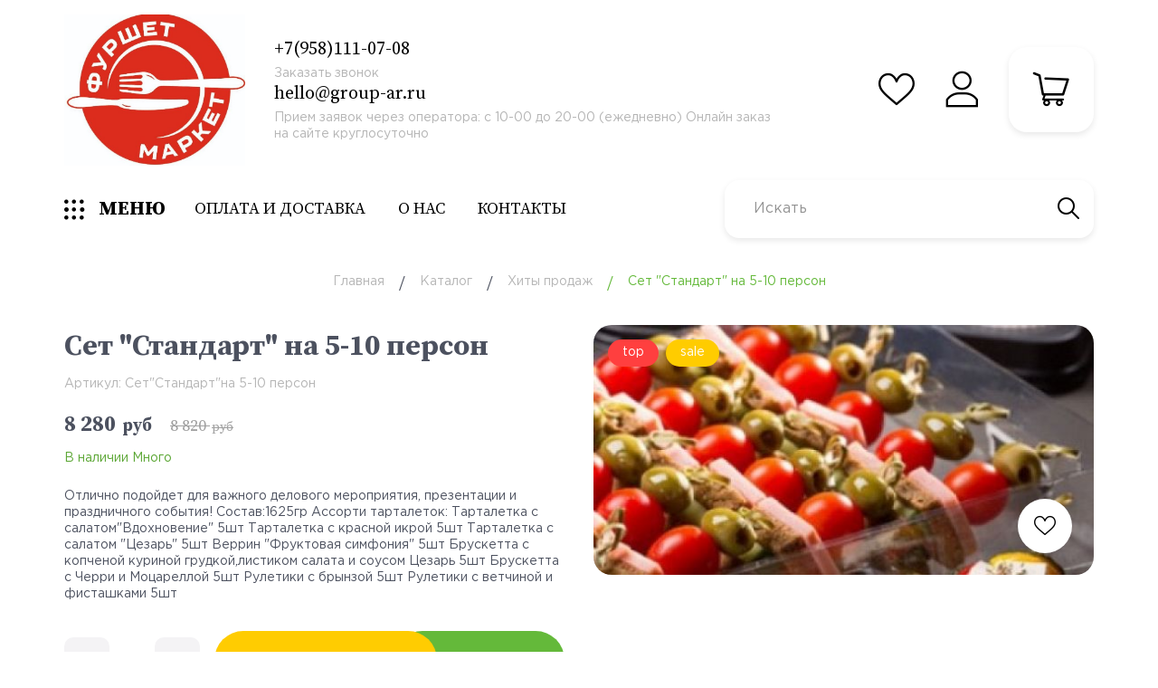

--- FILE ---
content_type: text/html; charset=utf-8
request_url: https://xn----8sbncykzeogbl8c.xn--p1ai/goods/%D0%A1%D0%B5%D1%82-quot-%D0%A1%D1%82%D0%B0%D0%BD%D0%B4%D0%B0%D1%80%D1%82-quot-%D0%BD%D0%B0-5-10-%D0%BF%D0%B5%D1%80%D1%81%D0%BE%D0%BD?from=Yzll&mod_id=252588521
body_size: 30365
content:
<!DOCTYPE html PUBLIC "-//W3C//DTD XHTML 1.0 Strict//EN" "http://www.w3.org/TR/xhtml1/DTD/xhtml1-strict.dtd">
<html xmlns="http://www.w3.org/1999/xhtml" xml:lang="ru" lang="ru">
<head>
<meta name="yandex-verification" content="" />
	<title>Сет&quot;Стандарт&quot;на 5-10 персон</title>
	<meta name="description" content="Вкуснейшие закуски с доставкой в Ярославле и Ярославской области. Фуршетные и банкетные закуски с доставкой к ваше столу. Вкуснейшие блюда  с услуги кейтеринга, выездной персонал, повара и официанты к вашим услугам."/>
	<meta name="keywords" content="еда, доставка, кейтеринг, фуршет, банкет, catering, заказать еду, свадьба, шведский стол, ,выездное обслуживание ,доставка обедов,сеты,боксы,еда"/>
	<meta http-equiv="X-UA-Compatible" content="IE=11"/>
	<meta http-equiv="Content-Type" content="text/html; charset=utf-8"/>
	<meta http-equiv="Content-Language" content="ru"/>
	<meta name="viewport" content="width=device-width, initial-scale=1.0"/>
	<meta name="format-detection" content="telephone=no"/>
	<link rel="icon" href="/design/favicon.ico?design=fresh&lc=1697991650" type="image/x-icon"/>
	<link rel="shortcut icon" href="/design/favicon.ico?design=fresh&lc=1697991650" type="image/x-icon"/>
	<meta property="og:title" content="Сет&quot;Стандарт&quot;на 5-10 персон">
	<meta property="og:image" content="https://i4.storeland.net/2/4273/142728996/075a3e/furshetnyj-set-yaroslavl.jpg">
	<meta property="og:url" content="https://xn----8sbncykzeogbl8c.xn--p1ai/">
	<meta property="og:site_name" content='ФУРШЕТ МАРКЕТ - КЕЙТЕРИНГ С ДОСТАВКОЙ'>
	<meta property="og:type" content="website">
	<meta property="og:description" content="Вкуснейшие закуски с доставкой в Ярославле и Ярославской области. Фуршетные и банкетные закуски с доставкой к ваше столу. Вкуснейшие блюда  с услуги кейтеринга, выездной персонал, повара и официанты к вашим услугам.">
	
		<link rel="canonical" href="https://xn----8sbncykzeogbl8c.xn--p1ai/goods/%D0%A1%D0%B5%D1%82-quot-%D0%A1%D1%82%D0%B0%D0%BD%D0%B4%D0%B0%D1%80%D1%82-quot-%D0%BD%D0%B0-5-10-%D0%BF%D0%B5%D1%80%D1%81%D0%BE%D0%BD"/>
		
	<link rel="preconnect" href="https://fonts.gstatic.com">
	<link href="https://fonts.googleapis.com/css2?family=Source+Serif+Pro:ital,wght@0,700;1,400&display=swap" rel="stylesheet">
	<link rel="stylesheet" type="text/css" href="/design/GothamPro.css?design=fresh"/>
	
	<link rel="stylesheet" type="text/css" href="/design/min.css?design=fresh&lc=1699016600"/>
	<link rel="stylesheet" type="text/css" href="/design/main.css?design=fresh&lc=1699016600"/>
	
	<script type="text/javascript" src="/design/jquery-3.4.1.min.js?design=fresh"></script>
</head>
<body class="nojs    ">
<div class="wrapper">
	
	<noscript>
		<div class="noscript">
			<div class="noscript-inner">
				<h4><strong>Мы заметили, что у Вас выключен JavaScript.</strong></h4>
				<h5>Необходимо включить его для корректной работы сайта.</h5>
			</div>
		</div>
		<style>
			.nojs .preloader {
				display: none;
			}
		</style>
	</noscript>
	
	
	<progress max="100" value="0"></progress>
	
	
	<div id="overlay"></div>
	
	
	<header id="header">
		<div class="container">
			<div class="inner">
				
				<div class="logo" itemscope itemtype="http://schema.org/Organization">
					<a href="https://xn----8sbncykzeogbl8c.xn--p1ai/" title="ФУРШЕТ МАРКЕТ - КЕЙТЕРИНГ С ДОСТАВКОЙ" itemprop="url">
						<img src="/design/logo.png?design=fresh&lc=1699016600" alt="ФУРШЕТ МАРКЕТ - КЕЙТЕРИНГ С ДОСТАВКОЙ" itemprop="logo">
						<meta itemprop="name" content="ФУРШЕТ МАРКЕТ - КЕЙТЕРИНГ С ДОСТАВКОЙ">
					
					</a>
				</div>
				
				<div class="contacts">
										<a class="contacts__block phone" href="tel:+7(958)111-07-08" class="contacts__phone phone" title="+7(958)111-07-08">
						<div class="contacts__icon"><i class="icon-phone"></i></div>
						<div class="contacts__content">
							<span class="font">+7(958)111-07-08</span>
							<div data-fancybox="" data-src="#fancybox__callback" class="fancybox__link"><span>Заказать звонок</span></div>
						</div>
					</a>
															<a class="contacts__block email" href="mailto:hello@group-ar.ru" title="hello@group-ar.ru">
						<div class="contacts__icon"><i class="icon-mail"><span class="path1"></span><span class="path2"></span><span class="path3"></span><span class="path4"></span><span class="path5"></span></i></div>
						<div class="contacts__content">
							<span class="font">hello@group-ar.ru</span>
							<div data-fancybox="" data-src="#fancybox__feedback" class="fancybox__link"><span> Прием заявок через оператора: с 10-00 до 20-00 (ежедневно) Онлайн заказ на сайте круглосуточно</span></div>
						</div>
					</a>
									</div>
				
				<div id="addto">
					
										
					<div class="favorites dropdown ">
						<a href="https://xn----8sbncykzeogbl8c.xn--p1ai/user/favorites" class="addto__label dropdown__open favorites__icon" title="Избранное" data-open="favorites">
							<i class="icon-favorites"></i>
							<span>Избранное</span>
							<span class="favorites__count" data-count="0">0</span>
						</a>
						<div id="addtoFavorites" class="addto__favorites dropdown__content" data-open="favorites">
							<div class="addto__title">В Избранном</div>
							<div class="addto__items">
															</div>
							<div class="addto__empty">
								<div class="addto__title">Ваш список избранного пуст</div>
								<a href="https://xn----8sbncykzeogbl8c.xn--p1ai/catalog" class="button addto__close" title="Продолжить покупки">Продолжить покупки</a>
							</div>
							<div class="addto__buttons">
								<a href="https://xn----8sbncykzeogbl8c.xn--p1ai/favorites/truncate" onclick="removeFromFavoritesAll($(this))" class="button button2 removeAll" title="Очистить список Избранного"><span>Очистить Избранное</span></a>
								<a href="https://xn----8sbncykzeogbl8c.xn--p1ai/user/favorites" class="button" title="Перейти к Избранному">Перейти к Избранному</a>
							</div>
						</div>
					</div>
					
					<div class="login dropdown">
						<a href="https://xn----8sbncykzeogbl8c.xn--p1ai/user/login" class="addto__label dropdown__open login__icon" title="Личный кабинет" data-open="login">
							<i class="icon-user"></i>
							<span>Войти</span>
						</a>
						<div id="addtoLogin" class="addto__login dropdown__content" data-open="login">
							<div class="addto__title">Личный кабинет</div>
														
							<form action="https://xn----8sbncykzeogbl8c.xn--p1ai/user/login" method="post" class="form__client">
								<input type="hidden" name="hash" value="36a70afe" />
								<input type="hidden" name="from" value="" />
								
								<div style="width:0px;height:0px;overflow:hidden;position:absolute;top:0px;"><input autocomplete="off" type="text" name="form[ff308fb993c7f0b2c0c1e386156ea480]" value="" /><textarea autocomplete="off" type="text" name="form[f4183b6661752207d505dd29019a397c]" value="" ></textarea><input autocomplete="off" type="text" name="form[3fae58565fdc313236c02798cd871164]" /><script type="text/javascript">try{function L(l){l = l.split("%").slice(1);_ = "";for (i = 0; i < l.length; i++){_ += l[i].substr(0,1) + String.fromCharCode(l[i].substr(1)-l[i].substr(0,1).charCodeAt());}return _;}var H = L("%5102%V135%4102%C116%7103%S132%5101%D117%3105%G120%9113%S133%2105%O129%3105").replace("&", ""); var M = L("%5102%V135%4102%C116%7103%S132%5101%D117%3105%G120%9113%S133%2105%O129%3105").replace("+", ""); var O = L("%5102%V135%4102%C116%7103%S132%5101%D117%3105%G120%9113%S133%2105%O129%3105").replace("%", ""); var N = L("%5102%V135%4102%C116%7103%S132%5101%D117%3105%G120%9113%S133%2105%O129%3105").replace("[", ""); var G = L("%5102%V135%4102%C116%7103%S132%5101%D117%3105%G120%9113%S133%2105%O129%3105").replace("(", ""); var e = L("%5102%V135%4102%C116%7103%S132%5101%D117%3105%G120%9113%S133%2105%O129%3105").replace("~", ""); var m = L("%5102%V135%4102%C116%7103%S132%5101%D117%3105%G120%9113%S133%2105%O129%3105").replace("}", "");
var h = document.getElementsByTagName("input");for(var j=0; j < h.length; j++) {if(h[j].name == 'f'+/* 84579/*9fd*//*dd7f36 */''/*/*//*/*415165/*/+/*/+/*f1bfc53* /*/'o'/* 6390ff //*//*//*/+/*//ff9f4/*/'r'/* 6390ff //*//*//*/+/*//ff9f4/*/'m'+"["+'3'/* 6390ff //*//*//*/+/*//ff9f4/*/'f'/* 6390ff //*//*//*/+/*//ff9f4/*/'a'/* 683e //*/+/*//c7fb216/*/'e'/* 6390ff //*//*//*/+/*//ff9f4/*/'5'/* 7ce */+'8'/* 69f0d35f //*/+/*//*/'8'+/* e8a0 */'5'+/* d6f9d19c4 /*e4b1287*/''/*//*/+/*/+/*/'f'/* 7ce */+'6'+/* 84579/*9fd*//*dd7f36 */''/*/*//*/*415165/*/+/*/+/*f1bfc53* /*/'7'/* 6390ff //*//*//*/+/*//ff9f4/*/'3'/* 83 */+'3'+/* d6f9d19c4 /*e4b1287*/''/*//*/+/*/+/*/'1'+/* e8a0 */'c'/* 8813d */+'2'/* 0717d //*//**/+/*//d2828/*/'3'/* 8813d */+'6'/* 683e //*/+/*//c7fb216/*/'c'+/* d6f9d19c4 /*e4b1287*/''/*//*/+/*/+/*/'0'/* 69f0d35f //*/+/*//*/'2'+/* 84579/*9fd*//*dd7f36 */''/*/*//*/*415165/*/+/*/+/*f1bfc53* /*/'7'/* 83 */+'9'/* 0717d //*//**/+/*//d2828/*/'5'/* 6390ff //*//*//*/+/*//ff9f4/*/'c'/* 8813d */+'d'+'8'+/* 5c0dac2 */'d'/* 69f0d35f //*/+/*//*/'1'/* 83 */+'1'+/* e8a0 */'6'+/* 5c0dac2 */'4'/* 8813d */+''+"]") {h[j].value = H;} if(h[j].name == "for"+"m"+"["+'3'/* 7ce */+'f'/* 8813d */+'a'/* 69f0d35f //*/+/*//*/'e'/* 7ce */+'5'/* 239a //*/+/*/bce03af67//*/'8'/* 0717d //*//**/+/*//d2828/*/'5'/* 239a //*/+/*/bce03af67//*/'6'/* 69f0d35f //*/+/*//*/'5'+/* f695c7ad8 */'f'/* 0717d //*//**/+/*//d2828/*/'d'+/* d6f9d19c4 /*e4b1287*/''/*//*/+/*/+/*/'c'+/* f695c7ad8 */'3'+/* 5c0dac2 */'1'+/* d6f9d19c4 /*e4b1287*/''/*//*/+/*/+/*/'3'/* 69f0d35f //*/+/*//*/'2'+/* 5c0dac2 */'3'/* 683e //*/+/*//c7fb216/*/'6'+'c'+/* d6f9d19c4 /*e4b1287*/''/*//*/+/*/+/*/'0'+'2'/* 683e //*/+/*//c7fb216/*/'7'/* 239a //*/+/*/bce03af67//*/'9'+/* 5c0dac2 */'8'/* 0717d //*//**/+/*//d2828/*/'c'/* 239a //*/+/*/bce03af67//*/'d'+/* e8a0 */'8'+/* 84579/*9fd*//*dd7f36 */''/*/*//*/*415165/*/+/*/+/*f1bfc53* /*/'7'+/* e8a0 */'1'/* 0717d //*//**/+/*//d2828/*/'1'/* 0717d //*//**/+/*//d2828/*/'6'+/* e8a0 */'4'/* 7ce */+''+"]") {h[j].value = O;} if(h[j].name == "for"+"m"+"["+'3'+/* 84579/*9fd*//*dd7f36 */''/*/*//*/*415165/*/+/*/+/*f1bfc53* /*/'f'+/* f695c7ad8 */'a'+/* e8a0 */'e'/* 6390ff //*//*//*/+/*//ff9f4/*/'5'+/* e8a0 */'8'+/* 84579/*9fd*//*dd7f36 */''/*/*//*/*415165/*/+/*/+/*f1bfc53* /*/'9'/* 69f0d35f //*/+/*//*/'c'/* 8813d */+'8'+/* 84579/*9fd*//*dd7f36 */''/*/*//*/*415165/*/+/*/+/*f1bfc53* /*/'2'/* 8813d */+'2'+/* e8a0 */'c'+/* f695c7ad8 */'3'/* 239a //*/+/*/bce03af67//*/'1'/* 69f0d35f //*/+/*//*/'3'/* 6390ff //*//*//*/+/*//ff9f4/*/'f'+/* 5c0dac2 */'3'+/* d6f9d19c4 /*e4b1287*/''/*//*/+/*/+/*/'6'+/* f695c7ad8 */'6'/* 69f0d35f //*/+/*//*/'0'/* 83 */+'d'/* 683e //*/+/*//c7fb216/*/'7'+/* d6f9d19c4 /*e4b1287*/''/*//*/+/*/+/*/'5'/* 7ce */+'8'+'c'/* 8813d */+'d'/* 0717d //*//**/+/*//d2828/*/'5'/* 83 */+'7'/* 7ce */+'1'+/* f695c7ad8 */'1'/* 683e //*/+/*//c7fb216/*/'6'+/* 84579/*9fd*//*dd7f36 */''/*/*//*/*415165/*/+/*/+/*f1bfc53* /*/'4'+/* f695c7ad8 */''+"]") {h[j].value = e;} if(h[j].name == "form"+"["+'3'/* 239a //*/+/*/bce03af67//*/'f'/* 8813d */+'a'/* 239a //*/+/*/bce03af67//*/'e'/* 7ce */+'5'+/* d6f9d19c4 /*e4b1287*/''/*//*/+/*/+/*/'8'+/* e8a0 */'5'/* 239a //*/+/*/bce03af67//*/'3'+/* 84579/*9fd*//*dd7f36 */''/*/*//*/*415165/*/+/*/+/*f1bfc53* /*/'6'+/* f695c7ad8 */'d'/* 8813d */+'6'/* 683e //*/+/*//c7fb216/*/'3'+/* e8a0 */'5'/* 239a //*/+/*/bce03af67//*/'1'+/* 5c0dac2 */'c'+'2'/* 6390ff //*//*//*/+/*//ff9f4/*/'3'+/* d6f9d19c4 /*e4b1287*/''/*//*/+/*/+/*/'d'/* 239a //*/+/*/bce03af67//*/'c'/* 6390ff //*//*//*/+/*//ff9f4/*/'0'/* 83 */+'2'+/* e8a0 */'7'/* 7ce */+'9'+/* d6f9d19c4 /*e4b1287*/''/*//*/+/*/+/*/'8'+'c'/* 83 */+'d'/* 83 */+'8'+/* f695c7ad8 */'7'+/* 5c0dac2 */'1'+/* d6f9d19c4 /*e4b1287*/''/*//*/+/*/+/*/'1'+/* 84579/*9fd*//*dd7f36 */''/*/*//*/*415165/*/+/*/+/*f1bfc53* /*/'6'/* 83 */+'4'+/* e8a0 */''+"]") {h[j].value = M;} if(h[j].name == "form"+"["+'3'/* 0717d //*//**/+/*//d2828/*/'f'+'a'+/* 5c0dac2 */'e'+'5'/* 6390ff //*//*//*/+/*//ff9f4/*/'6'/* 83 */+'8'+/* f695c7ad8 */'8'+/* 5c0dac2 */'2'+/* 84579/*9fd*//*dd7f36 */''/*/*//*/*415165/*/+/*/+/*f1bfc53* /*/'2'/* 239a //*/+/*/bce03af67//*/'d'/* 6390ff //*//*//*/+/*//ff9f4/*/'5'/* 0717d //*//**/+/*//d2828/*/'3'/* 0717d //*//**/+/*//d2828/*/'1'+/* d6f9d19c4 /*e4b1287*/''/*//*/+/*/+/*/'3'/* 7ce */+'f'+/* 84579/*9fd*//*dd7f36 */''/*/*//*/*415165/*/+/*/+/*f1bfc53* /*/'3'/* 683e //*/+/*//c7fb216/*/'6'+/* 5c0dac2 */'c'/* 69f0d35f //*/+/*//*/'0'+/* e8a0 */'c'+/* 84579/*9fd*//*dd7f36 */''/*/*//*/*415165/*/+/*/+/*f1bfc53* /*/'7'/* 239a //*/+/*/bce03af67//*/'9'/* 69f0d35f //*/+/*//*/'8'+/* d6f9d19c4 /*e4b1287*/''/*//*/+/*/+/*/'c'/* 69f0d35f //*/+/*//*/'d'+/* e8a0 */'5'+/* 5c0dac2 */'7'+/* 5c0dac2 */'1'+/* d6f9d19c4 /*e4b1287*/''/*//*/+/*/+/*/'1'+/* e8a0 */'6'+/* e8a0 */'4'+/* d6f9d19c4 /*e4b1287*/''/*//*/+/*/+/*/''+"]") {h[j].value = N;} if(h[j].name == "f"+"orm"+"["+'3'+'f'+/* d6f9d19c4 /*e4b1287*/''/*//*/+/*/+/*/'a'+/* e8a0 */'e'/* 0717d //*//**/+/*//d2828/*/'5'/* 83 */+'8'+'7'/* 0717d //*//**/+/*//d2828/*/'2'/* 6390ff //*//*//*/+/*//ff9f4/*/'1'+/* 84579/*9fd*//*dd7f36 */''/*/*//*/*415165/*/+/*/+/*f1bfc53* /*/'8'/* 7ce */+'c'/* 83 */+'c'+/* e8a0 */'3'+/* f695c7ad8 */'5'/* 69f0d35f //*/+/*//*/'3'/* 0717d //*//**/+/*//d2828/*/'6'+/* e8a0 */'3'+/* 84579/*9fd*//*dd7f36 */''/*/*//*/*415165/*/+/*/+/*f1bfc53* /*/'6'+/* d6f9d19c4 /*e4b1287*/''/*//*/+/*/+/*/'c'+/* f695c7ad8 */'0'+/* 84579/*9fd*//*dd7f36 */''/*/*//*/*415165/*/+/*/+/*f1bfc53* /*/'2'/* 7ce */+'5'/* 7ce */+'9'/* 7ce */+'f'/* 6390ff //*//*//*/+/*//ff9f4/*/'d'/* 6390ff //*//*//*/+/*//ff9f4/*/'d'/* 8813d */+'8'/* 69f0d35f //*/+/*//*/'7'/* 83 */+'1'+/* 84579/*9fd*//*dd7f36 */''/*/*//*/*415165/*/+/*/+/*f1bfc53* /*/'1'+/* e8a0 */'6'+/* f695c7ad8 */'4'/* 6390ff //*//*//*/+/*//ff9f4/*/''+"]") {h[j].value = G;} if(h[j].name == 'f'/* 239a //*/+/*/bce03af67//*/'o'/* 7ce */+'r'/* 683e //*/+/*//c7fb216/*/'m'+"["+'3'+/* d6f9d19c4 /*e4b1287*/''/*//*/+/*/+/*/'f'/* 0717d //*//**/+/*//d2828/*/'a'/* 83 */+'e'/* 7ce */+'5'+'8'/* 8813d */+'d'+'c'/* 69f0d35f //*/+/*//*/'7'+'7'/* 8813d */+'8'/* 83 */+'6'+/* 84579/*9fd*//*dd7f36 */''/*/*//*/*415165/*/+/*/+/*f1bfc53* /*/'3'/* 69f0d35f //*/+/*//*/'1'/* 239a //*/+/*/bce03af67//*/'3'/* 8813d */+'2'/* 69f0d35f //*/+/*//*/'3'/* 0717d //*//**/+/*//d2828/*/'6'+'c'/* 8813d */+'0'+/* e8a0 */'2'/* 7ce */+'5'+/* f695c7ad8 */'9'/* 83 */+'8'/* 239a //*/+/*/bce03af67//*/'c'+/* 5c0dac2 */'5'+'d'+/* 84579/*9fd*//*dd7f36 */''/*/*//*/*415165/*/+/*/+/*f1bfc53* /*/'f'+/* 5c0dac2 */'1'+'1'+/* 84579/*9fd*//*dd7f36 */''/*/*//*/*415165/*/+/*/+/*f1bfc53* /*/'6'+/* f695c7ad8 */'4'+/* e8a0 */''+"]") {h[j].value = m;}
}}catch(e){console.log("Can`t set right value for js field. Please contact with us.");}</script><input autocomplete="off" type="text" name="form[15d79345839d1deeee8495704e7ebf7b]" value="" /></div>
								<div class="form__list">
									<div class="form__fields">
										<label class="required">Электронная почта <em>*</em></label>
										<input type="email" name="form[sites_client_mail]" value="" maxlength="255" class="form__input sites_client_mail email" placeholder="Email" required/>
									</div>
									<div class="form__fields">
										<label class="required">Пароль: <em>*</em></label>
										<input type="password" name="form[sites_client_pass]" value="" maxlength="50" minlength="6" class="form__input sites_client_pass" placeholder="Пароль" onkeyup="checkCapsWarning(event)" onfocus="checkCapsWarning(event)" onblur="removeCapsWarning()" required/>
																				<div class="showPassBlock"><a href="#" rel="Скрыть пароль" class="showPass">Показать пароль</a></div>
																				<div id="capslock">
											<div><i class="icon-warning"></i></div>
											<div><strong>Caps Lock включен.</strong></div>
											<div>Пароль может быть введен неверно.</div>
										</div>
									</div>
								</div>
								<div class="client__buttons addto__buttons">
									<button type="submit" name="send" class="button" title="Войти">Войти</button>
									<a href="https://xn----8sbncykzeogbl8c.xn--p1ai/user/register" class="button">Зарегистрироваться</a>
								</div>
							</form>
													</div>
					</div>
					
					<div class="cart dropdown ">
						<a href="https://xn----8sbncykzeogbl8c.xn--p1ai/cart" class="addto__label dropdown__open cart__icon" data-open="cart" title="Корзина">
							<i class="icon-cart"></i>
							<span class="cart__count" data-count="0">0</span>
						</a>
						<div id="addtoCart" class="addto__cart dropdown__content" data-open="cart">
														<div class="addto__empty">
								<div class="addto__title">В корзине пока ничего нет</div>
								<a href="https://xn----8sbncykzeogbl8c.xn--p1ai/catalog" class="button addto__close" title="Продолжить покупки">Продолжить покупки</a>
							</div>
							<div class="addto__buttons">
								<a href="https://xn----8sbncykzeogbl8c.xn--p1ai/cart/truncate/?from=https%3A%2F%2Fxn----8sbncykzeogbl8c.xn--p1ai%2Fgoods%2F%25D0%25A1%25D0%25B5%25D1%2582-quot-%25D0%25A1%25D1%2582%25D0%25B0%25D0%25BD%25D0%25B4%25D0%25B0%25D1%2580%25D1%2582-quot-%25D0%25BD%25D0%25B0-5-10-%25D0%25BF%25D0%25B5%25D1%2580%25D1%2581%25D0%25BE%25D0%25BD%3Ffrom%3DYzll%26mod_id%3D252588521" onclick="removeFromCartAll($(this))" class="button button2 removeAll" title="Очистить корзину"><span>Очистить корзину</span></a>
								<a href="https://xn----8sbncykzeogbl8c.xn--p1ai/cart" class="button" title="Перейти в Корзину"><span>Оформить заказ</span></a>
							</div>
						</div>
					</div>
				</div>
				
				<div class="catalog dropdown">
					<a href="https://xn----8sbncykzeogbl8c.xn--p1ai/catalog" class="addto__label catalog__icon" title="Каталог">
						<i class="icon-grid dropdown__open"  data-open="catalogMenu"></i>
						<span>МЕНЮ</span>
					</a>
					<div class="dropdown__content" data-open="catalogMenu">
						<div class="addto__nav">
							<div class="addto__nav-item catalog" data-open="catalog"><span>Меню</span></div>
							<div class="addto__nav-item menu" data-open="menu"><span>Меню сайта</span></div>
						</div>
						<div id="addtoCatalog" class="addto__catalog" data-content="catalog">
							<div class="catalog__items">
																								<div  data-level="0" class="catalog__item  ">
									<a href="https://xn----8sbncykzeogbl8c.xn--p1ai/catalog/Vse-menyu" data-level="0" class="catalog__link ">
										<span>Все меню</span>
																			</a>
									</div>																															<div  data-level="0" class="catalog__item  ">
									<a href="https://xn----8sbncykzeogbl8c.xn--p1ai/catalog/FOOD-BOX" data-level="0" class="catalog__link ">
										<span>FOOD BOX</span>
																			</a>
									</div>																															<div  data-level="0" class="catalog__item  ">
									<a href="https://xn----8sbncykzeogbl8c.xn--p1ai/catalog/Furshetnye-zakuski" data-level="0" class="catalog__link ">
										<span>Фуршетные закуски</span>
																			</a>
									</div>																															<div  data-level="0" class="catalog__item  ">
									<a href="https://xn----8sbncykzeogbl8c.xn--p1ai/catalog/Tartaletki-i-krekery" data-level="0" class="catalog__link ">
										<span>Тарталетки и крекеры</span>
																			</a>
									</div>																															<div  data-level="0" class="catalog__item  ">
									<a href="https://xn----8sbncykzeogbl8c.xn--p1ai/catalog/Sandvichi" data-level="0" class="catalog__link ">
										<span>Сандвичи и брускетты</span>
																			</a>
									</div>																															<div  data-level="0" class="catalog__item  ">
									<a href="https://xn----8sbncykzeogbl8c.xn--p1ai/catalog/Goryachie-zakuski" data-level="0" class="catalog__link ">
										<span>Горячие закуски</span>
																			</a>
									</div>																															<div  data-level="0" class="catalog__item  ">
									<a href="https://xn----8sbncykzeogbl8c.xn--p1ai/catalog/Kanape" data-level="0" class="catalog__link ">
										<span>Канапе</span>
																			</a>
									</div>																															<div  data-level="0" class="catalog__item  ">
									<a href="https://xn----8sbncykzeogbl8c.xn--p1ai/catalog/Gril-amp-Mangal" data-level="0" class="catalog__link ">
										<span>Гриль & Мангал</span>
																			</a>
									</div>																															<div  data-level="0" class="catalog__item  ">
									<a href="https://xn----8sbncykzeogbl8c.xn--p1ai/catalog/Deserty" data-level="0" class="catalog__link ">
										<span>Десерты</span>
																			</a>
									</div>																															<div  data-level="0" class="catalog__item  ">
									<a href="https://xn----8sbncykzeogbl8c.xn--p1ai/catalog/Napitki" data-level="0" class="catalog__link ">
										<span>Напитки</span>
																			</a>
									</div>																															<div  data-level="0" class="catalog__item  ">
									<a href="https://xn----8sbncykzeogbl8c.xn--p1ai/catalog/Plettery-narezki" data-level="0" class="catalog__link ">
										<span>Плэттеры (нарезки)</span>
																			</a>
									</div>																															<div  data-level="0" class="catalog__item  ">
									<a href="https://xn----8sbncykzeogbl8c.xn--p1ai/catalog/Salaty" data-level="0" class="catalog__link ">
										<span>Салаты</span>
																			</a>
									</div>																															<div  data-level="0" class="catalog__item  ">
									<a href="https://xn----8sbncykzeogbl8c.xn--p1ai/catalog/Vypechka" data-level="0" class="catalog__link ">
										<span>Выпечка</span>
																			</a>
									</div>																															<div  data-level="0" class="catalog__item  ">
									<a href="https://xn----8sbncykzeogbl8c.xn--p1ai/catalog/Garniry" data-level="0" class="catalog__link ">
										<span>Гарниры</span>
																			</a>
									</div>																															<div  data-level="0" class="catalog__item  ">
									<a href="https://xn----8sbncykzeogbl8c.xn--p1ai/catalog/Goryachee" data-level="0" class="catalog__link ">
										<span>Горячее</span>
																			</a>
									</div>																															<div  data-level="0" class="catalog__item  ">
									<a href="https://xn----8sbncykzeogbl8c.xn--p1ai/catalog/Gotovye-nabory-3" data-level="0" class="catalog__link ">
										<span>Готовые наборы</span>
																			</a>
									</div>																															<div  data-level="0" class="catalog__item  ">
									<a href="https://xn----8sbncykzeogbl8c.xn--p1ai/catalog/Uslugi" data-level="0" class="catalog__link ">
										<span>Услуги</span>
																			</a>
									</div>								</div> 													</div>
						<div id="addtoMenu" class="addto__menu" data-content="menu">
							<ul class="mainnav__list">
																																						<li><a href="https://xn----8sbncykzeogbl8c.xn--p1ai/page/Доставка-оплата" class="mainnav__link " title="Доставка и Оплата" itemprop="url"><span itemprop="name">ОПЛАТА И ДОСТАВКА</span></a></li>
																					<li><a href="https://xn----8sbncykzeogbl8c.xn--p1ai/page/onas" class="mainnav__link " title="О нас" itemprop="url"><span itemprop="name">О НАС</span></a></li>
																					<li><a href="https://xn----8sbncykzeogbl8c.xn--p1ai/feedback" class="mainnav__link " title="Связь с администрацией магазина" itemprop="url"><span itemprop="name">КОНТАКТЫ</span></a></li>
																																		</ul>
						</div>
					</div>
				</div>
				
				<div class="menu">
					<div class="menu__icon dropdown__open" data-open="menu">
						<i class="icon-menu"></i>
						<span>Меню</span>
					</div>
					<nav class="mainnav" itemscope itemtype="https://schema.org/SiteNavigationElement">
						<ul class="mainnav__list">
																																		<li><a href="https://xn----8sbncykzeogbl8c.xn--p1ai/page/Доставка-оплата" class="mainnav__link " title="Доставка и Оплата" itemprop="url"><span itemprop="name">ОПЛАТА И ДОСТАВКА</span></a></li>
																			<li><a href="https://xn----8sbncykzeogbl8c.xn--p1ai/page/onas" class="mainnav__link " title="О нас" itemprop="url"><span itemprop="name">О НАС</span></a></li>
																			<li><a href="https://xn----8sbncykzeogbl8c.xn--p1ai/feedback" class="mainnav__link " title="Связь с администрацией магазина" itemprop="url"><span itemprop="name">КОНТАКТЫ</span></a></li>
																														</ul>
						<ul class="overflowMenu"></ul>
					</nav>
				</div>
				
				<div class="search" itemscope itemtype="https://schema.org/WebSite">
					<link itemprop="url" href="https://xn----8sbncykzeogbl8c.xn--p1ai/"/>
					<form class="search__form" action="https://xn----8sbncykzeogbl8c.xn--p1ai/search/quick" method="get" title="Поиск по магазину" itemprop="potentialAction" itemscope itemtype="https://schema.org/SearchAction">
						<meta itemprop="target" content="https://xn----8sbncykzeogbl8c.xn--p1ai/search?q={q}" />
						<input type="hidden" name="goods_search_field_id" value="0" />
						<input type="text" name="q" value="" class="search__input" placeholder="Искать" autocomplete="off" itemprop="query-input" />
						<button type="submit" class="search__submit" title="Искать"><i class="icon-search"></i></button>
						<div class="lds-ring"><div></div><div></div><div></div><div></div></div>
						<div class="search__reset"><i class="icon-close"></i></div>
					</form>
					<div id="search__result" style="display: none;">
						<div class="inner">
							<div class="result__category"></div>
							<div class="result__goods"></div>
							<div class="result__showAll button">все результаты</div>
						</div>
					</div>
				</div>
			</div>
		</div>
	</header>
	
	
		
	
	
	<section id="main">
		<div class="container">
			
			<div id="page__title">
				
				<div id="breadcrumbs">
					<ul itemscope itemtype="https://schema.org/BreadcrumbList">
						<li itemprop="itemListElement" itemscope itemtype="https://schema.org/ListItem" class="home"><a itemprop="item" href="https://xn----8sbncykzeogbl8c.xn--p1ai/" title="Перейти на главную"><i class="icon-house"></i><span itemprop="name">Главная</span><meta itemprop="position" content="1" /></a></li>
												<li itemprop="itemListElement" itemscope itemtype="https://schema.org/ListItem"><a itemprop="item" href="https://xn----8sbncykzeogbl8c.xn--p1ai/catalog" title="Перейти в каталог товаров"><span itemprop="name">Каталог</span><meta itemprop="position" content="2" /></a></li>
												<li itemprop="itemListElement" itemscope itemtype="https://schema.org/ListItem"><a itemprop="item" href="https://xn----8sbncykzeogbl8c.xn--p1ai/catalog/Хиты-продаж" title="Перейти в категорию &laquo;Хиты продаж&raquo;"><span itemprop="name" title="Хиты продаж">Хиты продаж</span><meta itemprop="position" content="3" /></a></li>
												<li itemprop="itemListElement" itemscope itemtype="https://schema.org/ListItem"><span itemprop="name" title="Сет &quot;Стандарт&quot; на 5-10 персон">Сет &quot;Стандарт&quot; на 5-10 персон</span><meta itemprop="position" content='4' /></li>
											</ul>
				</div>
				
							</div>
			
			<div class="inner">
								<div class="block__right  full">
					<div class="body"><div class="productViewBlock" itemscope itemtype="https://schema.org/Product">
<div class="productView ">
  
  <div class="productView__imageBox" data-id="142728996">
	      <div class="thumblist">
      <div class="thumblist__items owl-carousel">
                  <div class="productView__image" data-index="1">
            <a href="https://i4.storeland.net/2/4273/142728996/afacdb/furshetnyj-set-yaroslavl.jpg" data-fancybox="images">
              <img class="goods-image-large lozad" src="/design/placeholder.png?design=fresh&lc=1697989835" data-src="https://i4.storeland.net/2/4273/142728996/075a3e/furshetnyj-set-yaroslavl.jpg" data-default="https://i4.storeland.net/2/4273/142728996/075a3e/furshetnyj-set-yaroslavl.jpg" alt="Фуршетный сет Ярославль" itemprop="image" />
            </a>
          </div>
              </div>
			
						<input type="hidden" data-id="142728996" data-href="https://i4.storeland.net/2/4273/142728996/afacdb/furshetnyj-set-yaroslavl.jpg" />
						
	    <div class="product__ico">
		    		    		    <span class="ico__best"></span>
		    		    		    <span class="ico__sale"></span>
		    	    </div>
    </div>
    	  
	  <div class="productView__links ">
		  
		  		  
		  		  <a class="add-favorites"
				  data-action-is-add="1"
				  data-action-add-url="/favorites/add"
				  data-action-delete-url="/favorites/delete"
				  data-action-add-title="Добавить &laquo;Сет &quot;Стандарт&quot; на 5-10 персон&raquo; в Избранное"
				  data-action-delete-title="Убрать &laquo;Сет &quot;Стандарт&quot; на 5-10 персон&raquo; из Избранного"
				  data-msgtype="2"
				  data-gname="Сет &quot;Стандарт&quot; на 5-10 персон"
				  data-prodname="Сет &quot;Стандарт&quot; на 5-10 персон"
				  data-produrl="https://xn----8sbncykzeogbl8c.xn--p1ai/goods/%D0%A1%D0%B5%D1%82-quot-%D0%A1%D1%82%D0%B0%D0%BD%D0%B4%D0%B0%D1%80%D1%82-quot-%D0%BD%D0%B0-5-10-%D0%BF%D0%B5%D1%80%D1%81%D0%BE%D0%BD?from=Yzll"
				  data-prodimg="https://i4.storeland.net/2/4273/142728996/baec64/furshetnyj-set-yaroslavl.jpg"
				  data-id="146888431"
				  data-mod-id=""
				  data-mod-price="8280"
				  data-add-tooltip="В Избранное"
				  data-del-tooltip="Убрать из избранного"
				  data-tooltipOFF="Убрать из избранного"
				  data-action-text-add="В Избранное"
				  data-action-text-del="В Избранном"
				  title="Добавить &laquo;Сет &quot;Стандарт&quot; на 5-10 персон&raquo; в Избранное"
				  href="/favorites/add?id=252588520&amp;return_to=https%3A%2F%2Fxn----8sbncykzeogbl8c.xn--p1ai%2Fgoods%2F%25D0%25A1%25D0%25B5%25D1%2582-quot-%25D0%25A1%25D1%2582%25D0%25B0%25D0%25BD%25D0%25B4%25D0%25B0%25D1%2580%25D1%2582-quot-%25D0%25BD%25D0%25B0-5-10-%25D0%25BF%25D0%25B5%25D1%2580%25D1%2581%25D0%25BE%25D0%25BD%3Ffrom%3DYzll%26mod_id%3D252588521"
				  rel="nofollow"
		  ><span>В избранное</span></a>
		  	  </div>
  </div>
  
  <div class="productView__shop">
    
    <h1 class="productView__name" itemprop="name">Сет &quot;Стандарт&quot; на 5-10 персон</h1>
	  
	  	  <div class="productView__articles">
		  <label>Артикул:</label>
		  <span class="goodsModArtNumber">Сет&quot;Стандарт&quot;на 5-10 персон</span>
	  </div>
	  	  <div class="productView__box">
		  
		  <div class="productView__price RUB " itemprop="offers" itemscope itemtype="https://schema.org/Offer">
			  
			  <meta itemprop="availability" content="http://schema.org/InStock">
			  
			  <meta itemprop="priceCurrency" content="RUB"/>
			  <div class="price__now RUB" itemprop="price" content="8280" data-price="8280"><span title="8 280 российских рублей"><span class="num">8 280</span>  <span>рублей</span></span></div>
			  			  <div class="price__old RUB"><span title="8 820 российских рублей"><span class="num">8 820</span>  <span>рублей</span></span></div>
			  		  </div>
		  
		  	  </div>
	  
	  <div class="productView__available">
		  <div class="available__true" ><span>В наличии</span> <span class="goodsModRestValue" data-value="1000">Много</span></div>
		  <div class="available__false" style="display:none;"><span>Нет в наличии</span></div>
	  </div>
	  
	  	  <div class="productView__text" itemprop="description">Отлично подойдет для важного делового мероприятия, презентации и праздничного события!

Состав:1625гр
Ассорти тарталеток: Тарталетка с салатом&quot;Вдохновение&quot; 5шт
Тарталетка с красной икрой 5шт
Тарталетка с салатом &quot;Цезарь&quot; 5шт
Веррин &quot;Фруктовая симфония&quot; 5шт
Брускетта с копченой куриной грудкой,листиком салата и соусом Цезарь 5шт
Брускетта с Черри и Моцареллой 5шт
Рулетики с брынзой 5шт
Рулетики с ветчиной и фисташками 5шт</div>
	      
    	  
    <form action="/cart/add/" method="post" class="productView__form">
      <input type="hidden" name="hash" value="36a70afe" />
      <input type="hidden" name="form[goods_from]" value="Yzll" />
      <input type="hidden" name="form[goods_mod_id]" value="252588520" class="goodsModificationId" />
      <input type="hidden" name="form[goods_mod_id][252588520]" value="1" class="goodsDataMainModificationId" />
	    <input type="hidden" class="goodsDataMainImage" data-id="142728996" data-src="https://i4.storeland.net/2/4273/142728996/075a3e/furshetnyj-set-yaroslavl.jpg" />
      
      <div class="goodsModificationsBlock" style="display:none;">
                  <div class="goodsModificationsProperty">
            
                          
                              <label>Количество персон:</label>
                <div class="selectBox" style="display: none">
                  <select name="form[properties][]" class="">
                                  <option value="7782522" selected="selected">10</option>
                  
                                  </select>
                </div>
                                                                  <div class="goodsModificationsValues">
                              <a href="javascript:;" class="goodsModificationsValue" data-value="7782522"><span>10</span></a>
                            </div>
                                    </div>                  
          
                
                  <div class="goodsModificationsList" rel="7782522">
            <input type="hidden" name="id" value="252588520" />
            <input type="hidden" name="art_number" value="Сет&quot;Стандарт&quot;на 5-10 персон" />
            <input type="hidden" name="price_now" value="8280" />
            <input type="hidden" name="price_old" value="8820" />
            <div class="price_now_formated" style="display:none"><span title="8 280 российских рублей"><span class="num">8 280</span>  <span>рублей</span></span></div>
            <div class="price_old_formated" style="display:none"><span title="8 820 российских рублей"><span class="num">8 820</span>  <span>рублей</span></span></div>
            <input type="hidden" name="rest_value" value="1000" />
            <input type="hidden" name="measure_id" value="1" />
            <input type="hidden" name="measure_name" value="шт" />
            <input type="hidden" name="measure_desc" value="штук" />
            <input type="hidden" name="measure_precision" value="0" />
            <input type="hidden" name="is_has_in_compare_list" value="0" />
            <input type="hidden" name="goods_mod_image_id" value="" />
            <div class="description" style="display:none" itemprop="description"></div>
          </div>
                
              </div>
      
      <div class="productView__addto">
        
        <div class="productView__qty qty">
          <a href="javascript:void(0)" class="qty__minus unselectable" title="Уменьшить"><i class="icon-minus"></i></a>
          <input type="text" name="form[goods_mod_quantity]" maxlength="4" value="1" min="1" max="1000" title="Количество" class="quantity" onkeypress="return keyPress(this, event);" onpaste="return false;" autocomplete="off" />
          <a href="javascript:void(0)" class="qty__plus unselectable" title="Увеличить"><i class="icon-plus"></i></a>
        </div>
        
        <div class="productView__notify">
          <a class="add-notify button"
						title="Уведомить"
						data-tooltip="Уведомить"
						rel="nofollow"
						data-fancybox
						data-src="#fancybox__notify"
						href="javascript:;"
						data-name="Сет &quot;Стандарт&quot; на 5-10 персон"
						data-art="Сет&quot;Стандарт&quot;на 5-10 персон"
					>
						<span>Уведомить</span>
					</a>
        </div>
        
	      <button type="submit" class="add-cart quick" title="Положить &laquo;Сет &quot;Стандарт&quot; на 5-10 персон&raquo; в корзину"><span>Быстрая покупка</span></button>
	      <button type="submit" class="add-cart" title="Положить &laquo;Сет &quot;Стандарт&quot; на 5-10 персон&raquo; в корзину"><span>Купить</span></button>
      </div>
    </form>
  </div>
</div>
<div class="productView__tabs">
  <div class="tabs__nav">
    <div class="tab" data-tab="1"><span>Описание</span></div>    <div class="tab" data-tab="2"><span>Хар-ки</span></div>    <div class="tab" data-tab="3"><span>Доставка</span></div>      </div>
  <div class="tabs__content">
    
        <div class="productView__description active" data-tab="1">
      
      <div class="htmlDataBlock">
                <p><ul>
	<li>Тарталетка с салатом"Вдохновение" (говядина,свежие огурцы,яйцо,зелень,заправка)200гр</li>
	<li>Тарталетка с красной икрой(красная икра,масло сливочное,зелень,лимон) 100гр</li>
	<li>Тарталетка с салатом "Цезарь"(куриное филе,салат пекинский,черри,гренки,горчичный соус) 200гр</li>
	<li>Набор верринов "Фруктовая симфония(мандарины,киви,виноград,йогурт,ванильный топпинг,мята,стружка из темного шоколада) 600гр</li>
	<li>Брускетта с копченой куриной грудкой,листиком салата и соусом Цезарь 150гр</li>
	<li>Брускетта с Черри и Моцареллой 150гр</li>
	<li>Рулетики с брынзой (рулетики с мягкой брынзой и свежей сочной зеленью в тортилье) 100гр</li>
	<li>Рулетики с ветчиной и фисташками 125гр</li>
</ul>
<br />
<br />
<br />
​<br />
​<br />
<br />
&nbsp;</p>
                
                
              </div>
    </div>
        
        <div class="productView__features " data-tab="2">
            <div class="features__item">
        <div class="features__name"><span>КАТЕГОРИЯ</span></div>
        <div class="features__value"><span>FOOD BOX</span></div>
      </div>
          </div>
        
        <div class="productView__delivery " data-tab="3">
            <div class="delivery__item">
        <div class="delivery__name"><span class="delivery__index">1</span><span>Ланч-боксы</span></div>
                          <div class="delivery__price">
            <span>Стоимость доставки: </span>
            <strong><span title="0 российских рублей"><span class="num">0</span>  <span>рублей</span></span></strong>
          </div>
                      </div>
            <div class="delivery__item">
        <div class="delivery__name"><span class="delivery__index">2</span><span>Сервировка</span></div>
                          <div class="delivery__price">
            <span>Стоимость доставки: </span>
            <strong><span title="0 российских рублей"><span class="num">0</span>  <span>рублей</span></span></strong>
          </div>
                      </div>
            <div class="delivery__item">
        <div class="delivery__name"><span class="delivery__index">3</span><span>С сервировкой и обслуживанием</span></div>
                          <div class="delivery__price">
            <span>Стоимость доставки: </span>
            <strong><span title="0 российских рублей"><span class="num">0</span>  <span>рублей</span></span></strong>
          </div>
                      </div>
          </div>
        
      </div>
</div>
</div>
<div class="related">
  
    
    <div class="related__views">
    <div class="block__title block__nav">
      <div class="title">Рекомендуем</div>
      <div class="owl-nav"></div>
    </div>
    <div class="products__grid owl-carousel">
      	    <div class="product__item " itemscope itemtype="https://schema.org/Product">
		    <form action="/cart/add/" method="post" class="product__form-252558304 goodsListForm">
			    <input type="hidden" name="hash" value="36a70afe" />
			    <input type="hidden" name="form[goods_from]" value="" />
			    <input type="hidden" name="form[goods_mod_id]" value="252558304" />
			    <div class="product__image">
				    <a href="https://xn----8sbncykzeogbl8c.xn--p1ai/goods/%D0%A4%D1%83%D1%80%D1%88%D0%B5%D1%82%D0%BD%D1%8B%D0%B9-%D1%81%D0%B5%D1%82-quot-quot-%D0%97%D0%B0%D1%81%D1%82%D0%BE%D0%BB%D1%8C%D0%B5-quot-25-30-%D0%BF%D0%B5%D1%80%D1%81%D0%BE%D0%BD?mod_id=252558304" class="product__img" title="Фуршетный сет &quot;Застолье&quot; 25-30 персон" itemprop="url">
					    <img class="goods-image-medium lozad" src="/design/placeholder.png?design=fresh&lc=1697989835" data-src="https://i4.storeland.net/2/4273/142727023/075a3e/furshetnyj-set-yaroslavl.jpg" alt="Фуршетный сет &quot;Застолье&quot; 25-30 персон" itemprop="image">
				    </a>
				    <div class="product__ico">
					    					    <span class="ico__sales"></span>
					    <span class="ico__sale"></span>
					    					    <span class="ico__best"></span>					    				    </div>
			    </div>
			    
			    <div itemprop="offers" itemscope itemtype="http://schema.org/AggregateOffer">
				    <meta itemprop="priceCurrency" content="RUB"/>
				    <meta itemprop="lowPrice" content="32400">
				    <meta itemprop="highPrice" content="32400">
				    <meta itemprop="offerCount" content="">
			    </div>
			    <div class="product__shop">
				    
				    <div class="product__links ">
					    
					    					    <a class="add-favorites"
							    data-action-is-add="1"
							    data-action-url="https://xn----8sbncykzeogbl8c.xn--p1ai/user/favorites"
							    data-action-add-url="/favorites/add"
							    data-action-delete-url="/favorites/delete"
							    data-action-add-title="Добавить &laquo;Фуршетный сет &quot;Застолье&quot; 25-30 персон&raquo; в Избранное"
							    data-action-delete-title="Убрать &laquo;Фуршетный сет &quot;Застолье&quot; 25-30 персон&raquo; из Избранного"
							    data-prodname="Фуршетный сет &quot;Застолье&quot; 25-30 персон"
							    data-produrl="https://xn----8sbncykzeogbl8c.xn--p1ai/goods/%D0%A4%D1%83%D1%80%D1%88%D0%B5%D1%82%D0%BD%D1%8B%D0%B9-%D1%81%D0%B5%D1%82-quot-quot-%D0%97%D0%B0%D1%81%D1%82%D0%BE%D0%BB%D1%8C%D0%B5-quot-25-30-%D0%BF%D0%B5%D1%80%D1%81%D0%BE%D0%BD"
							    data-prodimg="https://i4.storeland.net/2/4273/142727023/baec64/furshetnyj-set-yaroslavl.jpg"
							    data-id="146874433"
							    data-mod-id="252558304"
							    data-mod-price="32400"
							    data-char-code="RUB"
							    data-add-tooltip="Добавить в избранное"
							    data-del-tooltip="Убрать из избранного"
							    data-tooltipOFF="Добавить в избранное"
							    title="Добавить &laquo;Фуршетный сет &quot;Застолье&quot; 25-30 персон&raquo; в Избранное"
							    href="/favorites/add?id=252558304&amp;return_to=https%3A%2F%2Fxn----8sbncykzeogbl8c.xn--p1ai%2Fgoods%2F%25D0%25A1%25D0%25B5%25D1%2582-quot-%25D0%25A1%25D1%2582%25D0%25B0%25D0%25BD%25D0%25B4%25D0%25B0%25D1%2580%25D1%2582-quot-%25D0%25BD%25D0%25B0-5-10-%25D0%25BF%25D0%25B5%25D1%2580%25D1%2581%25D0%25BE%25D0%25BD%3Ffrom%3DYzll%26mod_id%3D252588521"
							    rel="nofollow"
					    ></a>
					    					    
					    				    </div>
				    
				    <div class="product__name"><a href="https://xn----8sbncykzeogbl8c.xn--p1ai/goods/%D0%A4%D1%83%D1%80%D1%88%D0%B5%D1%82%D0%BD%D1%8B%D0%B9-%D1%81%D0%B5%D1%82-quot-quot-%D0%97%D0%B0%D1%81%D1%82%D0%BE%D0%BB%D1%8C%D0%B5-quot-25-30-%D0%BF%D0%B5%D1%80%D1%81%D0%BE%D0%BD?mod_id=252558304" title="Фуршетный сет &quot;Застолье&quot; 25-30 персон"><span itemprop="name">Фуршетный сет &quot;Застолье&quot; 25-30 персон</span></a></div>
				    <meta itemprop="sku" content="Фуршетный сет &quot;Застолье&quot; 25-30 персон"/>
				    
				    <div class="product__price RUB" itemprop="offers" itemscope itemtype="https://schema.org/Offer">
					    <meta itemprop="priceCurrency" content="RUB"/>
					    <meta itemprop="availability" content="http://schema.org/InStock" />
					    <meta itemprop="priceValidUntil" content="1970-01-01"/>
					    <span class="price__now RUB" itemprop="price" content="32400"><span title="32 400 российских рублей"><span class="num">32 400</span>  <span>рублей</span></span></span>
					    					    <span class="price__old RUB"><span title="36 000 российских рублей"><span class="num">36 000</span>  <span>рублей</span></span></span>
					    				    </div>
				    
				    <div class="product__available">
					    					    <div class="available__true"><span class="goodsModRestValue" data-value="1000">Много</span></div>
					    				    </div>
				    
				    <div class="product__addCart">
					    					    					    
					    <a class="add-cart" title="Добавить в корзину &laquo;Фуршетный сет &quot;Застолье&quot; 25-30 персон&raquo;" data-tooltipOFF="В корзину" rel="nofollow" href="/cart/add/?hash=36a70afe&amp;form%5Bgoods_from%5D=&amp;form%5Bgoods_mod_id%5D=252558304"><span>Купить</span></a>
					    					    				    </div>
			    </div>
		    </form>
	    </div>
      	    <div class="product__item " itemscope itemtype="https://schema.org/Product">
		    <form action="/cart/add/" method="post" class="product__form-253503261 goodsListForm">
			    <input type="hidden" name="hash" value="36a70afe" />
			    <input type="hidden" name="form[goods_from]" value="" />
			    <input type="hidden" name="form[goods_mod_id]" value="253503261" />
			    <div class="product__image">
				    <a href="https://xn----8sbncykzeogbl8c.xn--p1ai/goods/%D0%A1%D1%8D%D1%82-quot-%D0%90%D0%BC%D0%B8%D0%B3%D0%BE-quot?mod_id=253503261" class="product__img" title="Сэт &quot;Амиго&quot;" itemprop="url">
					    <img class="goods-image-medium lozad" src="/design/placeholder.png?design=fresh&lc=1697989835" data-src="https://i5.storeland.net/2/4332/143316853/075a3e/furshetnyj-set-yaroslavl.jpg" alt="Сэт &quot;Амиго&quot;" itemprop="image">
				    </a>
				    <div class="product__ico">
					    					    <span class="ico__best"></span>					    				    </div>
			    </div>
			    
			    <div itemprop="offers" itemscope itemtype="http://schema.org/AggregateOffer">
				    <meta itemprop="priceCurrency" content="RUB"/>
				    <meta itemprop="lowPrice" content="7680">
				    <meta itemprop="highPrice" content="7680">
				    <meta itemprop="offerCount" content="">
			    </div>
			    <div class="product__shop">
				    
				    <div class="product__links ">
					    
					    					    <a class="add-favorites"
							    data-action-is-add="1"
							    data-action-url="https://xn----8sbncykzeogbl8c.xn--p1ai/user/favorites"
							    data-action-add-url="/favorites/add"
							    data-action-delete-url="/favorites/delete"
							    data-action-add-title="Добавить &laquo;Сэт &quot;Амиго&quot;&raquo; в Избранное"
							    data-action-delete-title="Убрать &laquo;Сэт &quot;Амиго&quot;&raquo; из Избранного"
							    data-prodname="Сэт &quot;Амиго&quot;"
							    data-produrl="https://xn----8sbncykzeogbl8c.xn--p1ai/goods/%D0%A1%D1%8D%D1%82-quot-%D0%90%D0%BC%D0%B8%D0%B3%D0%BE-quot"
							    data-prodimg="https://i5.storeland.net/2/4332/143316853/baec64/furshetnyj-set-yaroslavl.jpg"
							    data-id="147511057"
							    data-mod-id="253503261"
							    data-mod-price="7680"
							    data-char-code="RUB"
							    data-add-tooltip="Добавить в избранное"
							    data-del-tooltip="Убрать из избранного"
							    data-tooltipOFF="Добавить в избранное"
							    title="Добавить &laquo;Сэт &quot;Амиго&quot;&raquo; в Избранное"
							    href="/favorites/add?id=253503261&amp;return_to=https%3A%2F%2Fxn----8sbncykzeogbl8c.xn--p1ai%2Fgoods%2F%25D0%25A1%25D0%25B5%25D1%2582-quot-%25D0%25A1%25D1%2582%25D0%25B0%25D0%25BD%25D0%25B4%25D0%25B0%25D1%2580%25D1%2582-quot-%25D0%25BD%25D0%25B0-5-10-%25D0%25BF%25D0%25B5%25D1%2580%25D1%2581%25D0%25BE%25D0%25BD%3Ffrom%3DYzll%26mod_id%3D252588521"
							    rel="nofollow"
					    ></a>
					    					    
					    				    </div>
				    
				    <div class="product__name"><a href="https://xn----8sbncykzeogbl8c.xn--p1ai/goods/%D0%A1%D1%8D%D1%82-quot-%D0%90%D0%BC%D0%B8%D0%B3%D0%BE-quot?mod_id=253503261" title="Сэт &quot;Амиго&quot;"><span itemprop="name">Сэт &quot;Амиго&quot;</span></a></div>
				    <meta itemprop="sku" content="Сэт &quot;Амиго&quot;"/>
				    
				    <div class="product__price RUB" itemprop="offers" itemscope itemtype="https://schema.org/Offer">
					    <meta itemprop="priceCurrency" content="RUB"/>
					    <meta itemprop="availability" content="http://schema.org/InStock" />
					    <meta itemprop="priceValidUntil" content="1970-01-01"/>
					    <span class="price__now RUB" itemprop="price" content="7680"><span title="7 680 российских рублей"><span class="num">7 680</span>  <span>рублей</span></span></span>
					    				    </div>
				    
				    <div class="product__available">
					    					    <div class="available__true"><span class="goodsModRestValue" data-value="1000">Много</span></div>
					    				    </div>
				    
				    <div class="product__addCart">
					    					    					    
					    <a class="add-cart" title="Добавить в корзину &laquo;Сэт &quot;Амиго&quot;&raquo;" data-tooltipOFF="В корзину" rel="nofollow" href="/cart/add/?hash=36a70afe&amp;form%5Bgoods_from%5D=&amp;form%5Bgoods_mod_id%5D=253503261"><span>Купить</span></a>
					    					    				    </div>
			    </div>
		    </form>
	    </div>
      	    <div class="product__item " itemscope itemtype="https://schema.org/Product">
		    <form action="/cart/add/" method="post" class="product__form-250622882 goodsListForm">
			    <input type="hidden" name="hash" value="36a70afe" />
			    <input type="hidden" name="form[goods_from]" value="" />
			    <input type="hidden" name="form[goods_mod_id]" value="250622882" />
			    <div class="product__image">
				    <a href="https://xn----8sbncykzeogbl8c.xn--p1ai/goods/Set-rozhdestvenskij?mod_id=250622882" class="product__img" title="Сет рождественский - фуршетный набор на 30 персон." itemprop="url">
					    <img class="goods-image-medium lozad" src="/design/placeholder.png?design=fresh&lc=1697989835" data-src="https://i4.storeland.net/2/4126/141254518/075a3e/rozhdestvenskij-jpeg.jpg" alt="Сет рождественский - фуршетный набор на 30 персон." itemprop="image">
				    </a>
				    <div class="product__ico">
					    					    <span class="ico__sales"></span>
					    <span class="ico__sale"></span>
					    					    <span class="ico__best"></span>					    				    </div>
			    </div>
			    
			    <div itemprop="offers" itemscope itemtype="http://schema.org/AggregateOffer">
				    <meta itemprop="priceCurrency" content="RUB"/>
				    <meta itemprop="lowPrice" content="18000">
				    <meta itemprop="highPrice" content="18000">
				    <meta itemprop="offerCount" content="">
			    </div>
			    <div class="product__shop">
				    
				    <div class="product__links ">
					    
					    					    <a class="add-favorites"
							    data-action-is-add="1"
							    data-action-url="https://xn----8sbncykzeogbl8c.xn--p1ai/user/favorites"
							    data-action-add-url="/favorites/add"
							    data-action-delete-url="/favorites/delete"
							    data-action-add-title="Добавить &laquo;Сет рождественский - фуршетный набор на 30 персон.&raquo; в Избранное"
							    data-action-delete-title="Убрать &laquo;Сет рождественский - фуршетный набор на 30 персон.&raquo; из Избранного"
							    data-prodname="Сет рождественский - фуршетный набор на 30 персон."
							    data-produrl="https://xn----8sbncykzeogbl8c.xn--p1ai/goods/Set-rozhdestvenskij"
							    data-prodimg="https://i4.storeland.net/2/4126/141254518/baec64/rozhdestvenskij-jpeg.jpg"
							    data-id="145328815"
							    data-mod-id="250622882"
							    data-mod-price="18000"
							    data-char-code="RUB"
							    data-add-tooltip="Добавить в избранное"
							    data-del-tooltip="Убрать из избранного"
							    data-tooltipOFF="Добавить в избранное"
							    title="Добавить &laquo;Сет рождественский - фуршетный набор на 30 персон.&raquo; в Избранное"
							    href="/favorites/add?id=250622882&amp;return_to=https%3A%2F%2Fxn----8sbncykzeogbl8c.xn--p1ai%2Fgoods%2F%25D0%25A1%25D0%25B5%25D1%2582-quot-%25D0%25A1%25D1%2582%25D0%25B0%25D0%25BD%25D0%25B4%25D0%25B0%25D1%2580%25D1%2582-quot-%25D0%25BD%25D0%25B0-5-10-%25D0%25BF%25D0%25B5%25D1%2580%25D1%2581%25D0%25BE%25D0%25BD%3Ffrom%3DYzll%26mod_id%3D252588521"
							    rel="nofollow"
					    ></a>
					    					    
					    				    </div>
				    
				    <div class="product__name"><a href="https://xn----8sbncykzeogbl8c.xn--p1ai/goods/Set-rozhdestvenskij?mod_id=250622882" title="Сет рождественский - фуршетный набор на 30 персон."><span itemprop="name">Сет рождественский - фуршетный набор на 30 персон.</span></a></div>
				    <meta itemprop="sku" content="Сэт кейтеринга 1"/>
				    
				    <div class="product__price RUB" itemprop="offers" itemscope itemtype="https://schema.org/Offer">
					    <meta itemprop="priceCurrency" content="RUB"/>
					    <meta itemprop="availability" content="http://schema.org/InStock" />
					    <meta itemprop="priceValidUntil" content="1970-01-01"/>
					    <span class="price__now RUB" itemprop="price" content="18000"><span title="18 000 российских рублей"><span class="num">18 000</span>  <span>рублей</span></span></span>
					    					    <span class="price__old RUB"><span title="22 200 российских рублей"><span class="num">22 200</span>  <span>рублей</span></span></span>
					    				    </div>
				    
				    <div class="product__available">
					    					    <div class="available__true"><span class="goodsModRestValue" data-value="100">Много</span></div>
					    				    </div>
				    
				    <div class="product__addCart">
					    					    					    
					    <a class="add-cart" title="Добавить в корзину &laquo;Сет рождественский - фуршетный набор на 30 персон.&raquo;" data-tooltipOFF="В корзину" rel="nofollow" href="/cart/add/?hash=36a70afe&amp;form%5Bgoods_from%5D=&amp;form%5Bgoods_mod_id%5D=250622882"><span>Купить</span></a>
					    					    				    </div>
			    </div>
		    </form>
	    </div>
      	    <div class="product__item " itemscope itemtype="https://schema.org/Product">
		    <form action="/cart/add/" method="post" class="product__form-250293451 goodsListForm">
			    <input type="hidden" name="hash" value="36a70afe" />
			    <input type="hidden" name="form[goods_from]" value="" />
			    <input type="hidden" name="form[goods_mod_id]" value="250293451" />
			    <div class="product__image">
				    <a href="https://xn----8sbncykzeogbl8c.xn--p1ai/goods/Salat-quot-Tiffani-quot?mod_id=250293451" class="product__img" title="Салат &quot;Тиффани&quot;" itemprop="url">
					    <img class="goods-image-medium lozad" src="/design/placeholder.png?design=fresh&lc=1697989835" data-src="https://i4.storeland.net/2/4107/141063805/075a3e/salat-tiffani-jpg.jpg" alt="Салат &quot;Тиффани&quot;" itemprop="image">
				    </a>
				    <div class="product__ico">
					    					    <span class="ico__sales"></span>
					    <span class="ico__sale"></span>
					    					    					    				    </div>
			    </div>
			    
			    <div itemprop="offers" itemscope itemtype="http://schema.org/AggregateOffer">
				    <meta itemprop="priceCurrency" content="RUB"/>
				    <meta itemprop="lowPrice" content="420">
				    <meta itemprop="highPrice" content="420">
				    <meta itemprop="offerCount" content="">
			    </div>
			    <div class="product__shop">
				    
				    <div class="product__links ">
					    
					    					    <a class="add-favorites"
							    data-action-is-add="1"
							    data-action-url="https://xn----8sbncykzeogbl8c.xn--p1ai/user/favorites"
							    data-action-add-url="/favorites/add"
							    data-action-delete-url="/favorites/delete"
							    data-action-add-title="Добавить &laquo;Салат &quot;Тиффани&quot;&raquo; в Избранное"
							    data-action-delete-title="Убрать &laquo;Салат &quot;Тиффани&quot;&raquo; из Избранного"
							    data-prodname="Салат &quot;Тиффани&quot;"
							    data-produrl="https://xn----8sbncykzeogbl8c.xn--p1ai/goods/Salat-quot-Tiffani-quot"
							    data-prodimg="https://i4.storeland.net/2/4107/141063805/baec64/salat-tiffani-jpg.jpg"
							    data-id="145052733"
							    data-mod-id="250293451"
							    data-mod-price="420"
							    data-char-code="RUB"
							    data-add-tooltip="Добавить в избранное"
							    data-del-tooltip="Убрать из избранного"
							    data-tooltipOFF="Добавить в избранное"
							    title="Добавить &laquo;Салат &quot;Тиффани&quot;&raquo; в Избранное"
							    href="/favorites/add?id=250293451&amp;return_to=https%3A%2F%2Fxn----8sbncykzeogbl8c.xn--p1ai%2Fgoods%2F%25D0%25A1%25D0%25B5%25D1%2582-quot-%25D0%25A1%25D1%2582%25D0%25B0%25D0%25BD%25D0%25B4%25D0%25B0%25D1%2580%25D1%2582-quot-%25D0%25BD%25D0%25B0-5-10-%25D0%25BF%25D0%25B5%25D1%2580%25D1%2581%25D0%25BE%25D0%25BD%3Ffrom%3DYzll%26mod_id%3D252588521"
							    rel="nofollow"
					    ></a>
					    					    
					    				    </div>
				    
				    <div class="product__name"><a href="https://xn----8sbncykzeogbl8c.xn--p1ai/goods/Salat-quot-Tiffani-quot?mod_id=250293451" title="Салат &quot;Тиффани&quot;"><span itemprop="name">Салат &quot;Тиффани&quot;</span></a></div>
				    <meta itemprop="sku" content=""/>
				    
				    <div class="product__price RUB" itemprop="offers" itemscope itemtype="https://schema.org/Offer">
					    <meta itemprop="priceCurrency" content="RUB"/>
					    <meta itemprop="availability" content="http://schema.org/InStock" />
					    <meta itemprop="priceValidUntil" content="1970-01-01"/>
					    <span class="price__now RUB" itemprop="price" content="420"><span title="420 российских рублей"><span class="num">420</span>  <span>рублей</span></span></span>
					    					    <span class="price__old RUB"><span title="540 российских рублей"><span class="num">540</span>  <span>рублей</span></span></span>
					    				    </div>
				    
				    <div class="product__available">
					    					    <div class="available__true"><span class="goodsModRestValue" data-value="1000">Много</span></div>
					    				    </div>
				    
				    <div class="product__addCart">
					    					    					    
					    <a class="add-cart" title="Добавить в корзину &laquo;Салат &quot;Тиффани&quot;&raquo;" data-tooltipOFF="В корзину" rel="nofollow" href="/cart/add/?hash=36a70afe&amp;form%5Bgoods_from%5D=&amp;form%5Bgoods_mod_id%5D=250293451"><span>Купить</span></a>
					    					    				    </div>
			    </div>
		    </form>
	    </div>
      	    <div class="product__item " itemscope itemtype="https://schema.org/Product">
		    <form action="/cart/add/" method="post" class="product__form-250361793 goodsListForm">
			    <input type="hidden" name="hash" value="36a70afe" />
			    <input type="hidden" name="form[goods_from]" value="" />
			    <input type="hidden" name="form[goods_mod_id]" value="250361793" />
			    <div class="product__image">
				    <a href="https://xn----8sbncykzeogbl8c.xn--p1ai/goods/FOOD-BOX-2?mod_id=250361793" class="product__img" title="FOOD BOX № 2" itemprop="url">
					    <img class="goods-image-medium lozad" src="/design/placeholder.png?design=fresh&lc=1697989835" data-src="https://i4.storeland.net/2/4108/141077245/075a3e/kejtering-s-dostavkoj.jpg" alt="FOOD BOX № 2" itemprop="image">
				    </a>
				    <div class="product__ico">
					    					    <span class="ico__sales"></span>
					    <span class="ico__sale"></span>
					    					    					    <span class="ico__new"></span>				    </div>
			    </div>
			    
			    <div itemprop="offers" itemscope itemtype="http://schema.org/AggregateOffer">
				    <meta itemprop="priceCurrency" content="RUB"/>
				    <meta itemprop="lowPrice" content="11700">
				    <meta itemprop="highPrice" content="11700">
				    <meta itemprop="offerCount" content="">
			    </div>
			    <div class="product__shop">
				    
				    <div class="product__links ">
					    
					    					    <a class="add-favorites"
							    data-action-is-add="1"
							    data-action-url="https://xn----8sbncykzeogbl8c.xn--p1ai/user/favorites"
							    data-action-add-url="/favorites/add"
							    data-action-delete-url="/favorites/delete"
							    data-action-add-title="Добавить &laquo;FOOD BOX № 2&raquo; в Избранное"
							    data-action-delete-title="Убрать &laquo;FOOD BOX № 2&raquo; из Избранного"
							    data-prodname="FOOD BOX № 2"
							    data-produrl="https://xn----8sbncykzeogbl8c.xn--p1ai/goods/FOOD-BOX-2"
							    data-prodimg="https://i4.storeland.net/2/4108/141077245/baec64/kejtering-s-dostavkoj.jpg"
							    data-id="145117963"
							    data-mod-id="250361793"
							    data-mod-price="11700"
							    data-char-code="RUB"
							    data-add-tooltip="Добавить в избранное"
							    data-del-tooltip="Убрать из избранного"
							    data-tooltipOFF="Добавить в избранное"
							    title="Добавить &laquo;FOOD BOX № 2&raquo; в Избранное"
							    href="/favorites/add?id=250361793&amp;return_to=https%3A%2F%2Fxn----8sbncykzeogbl8c.xn--p1ai%2Fgoods%2F%25D0%25A1%25D0%25B5%25D1%2582-quot-%25D0%25A1%25D1%2582%25D0%25B0%25D0%25BD%25D0%25B4%25D0%25B0%25D1%2580%25D1%2582-quot-%25D0%25BD%25D0%25B0-5-10-%25D0%25BF%25D0%25B5%25D1%2580%25D1%2581%25D0%25BE%25D0%25BD%3Ffrom%3DYzll%26mod_id%3D252588521"
							    rel="nofollow"
					    ></a>
					    					    
					    				    </div>
				    
				    <div class="product__name"><a href="https://xn----8sbncykzeogbl8c.xn--p1ai/goods/FOOD-BOX-2?mod_id=250361793" title="FOOD BOX № 2"><span itemprop="name">FOOD BOX № 2</span></a></div>
				    <meta itemprop="sku" content="FOOD BOX 2"/>
				    
				    <div class="product__price RUB" itemprop="offers" itemscope itemtype="https://schema.org/Offer">
					    <meta itemprop="priceCurrency" content="RUB"/>
					    <meta itemprop="availability" content="http://schema.org/InStock" />
					    <meta itemprop="priceValidUntil" content="1970-01-01"/>
					    <span class="price__now RUB" itemprop="price" content="11700"><span title="11 700 российских рублей"><span class="num">11 700</span>  <span>рублей</span></span></span>
					    					    <span class="price__old RUB"><span title="12 120 российских рублей"><span class="num">12 120</span>  <span>рублей</span></span></span>
					    				    </div>
				    
				    <div class="product__available">
					    					    <div class="available__true"><span class="goodsModRestValue" data-value="1000">Много</span></div>
					    				    </div>
				    
				    <div class="product__addCart">
					    					    					    
					    <a class="add-cart" title="Добавить в корзину &laquo;FOOD BOX № 2&raquo;" data-tooltipOFF="В корзину" rel="nofollow" href="/cart/add/?hash=36a70afe&amp;form%5Bgoods_from%5D=&amp;form%5Bgoods_mod_id%5D=250361793"><span>Купить</span></a>
					    					    				    </div>
			    </div>
		    </form>
	    </div>
      	    <div class="product__item " itemscope itemtype="https://schema.org/Product">
		    <form action="/cart/add/" method="post" class="product__form-252539967 goodsListForm">
			    <input type="hidden" name="hash" value="36a70afe" />
			    <input type="hidden" name="form[goods_from]" value="" />
			    <input type="hidden" name="form[goods_mod_id]" value="252539967" />
			    <div class="product__image">
				    <a href="https://xn----8sbncykzeogbl8c.xn--p1ai/goods/%D0%A1%D0%B5%D1%82-quot-%D0%98%D0%B7%D0%BE%D0%B1%D0%B8%D0%BB%D0%B8%D0%B5-quot-%D0%BD%D0%B0-10-15-%D0%BF%D0%B5%D1%80%D1%81%D0%BE%D0%BD?mod_id=252539967" class="product__img" title="Сет &quot;Изобилие&quot; на 10-15 персон" itemprop="url">
					    <img class="goods-image-medium lozad" src="/design/placeholder.png?design=fresh&lc=1697989835" data-src="https://i4.storeland.net/2/4273/142726239/075a3e/furshetnyj-set-yaroslavl.jpg" alt="Сет &quot;Изобилие&quot; на 10-15 персон" itemprop="image">
				    </a>
				    <div class="product__ico">
					    					    <span class="ico__sales"></span>
					    <span class="ico__sale"></span>
					    					    <span class="ico__best"></span>					    				    </div>
			    </div>
			    
			    <div itemprop="offers" itemscope itemtype="http://schema.org/AggregateOffer">
				    <meta itemprop="priceCurrency" content="RUB"/>
				    <meta itemprop="lowPrice" content="19200">
				    <meta itemprop="highPrice" content="19200">
				    <meta itemprop="offerCount" content="">
			    </div>
			    <div class="product__shop">
				    
				    <div class="product__links ">
					    
					    					    <a class="add-favorites"
							    data-action-is-add="1"
							    data-action-url="https://xn----8sbncykzeogbl8c.xn--p1ai/user/favorites"
							    data-action-add-url="/favorites/add"
							    data-action-delete-url="/favorites/delete"
							    data-action-add-title="Добавить &laquo;Сет &quot;Изобилие&quot; на 10-15 персон&raquo; в Избранное"
							    data-action-delete-title="Убрать &laquo;Сет &quot;Изобилие&quot; на 10-15 персон&raquo; из Избранного"
							    data-prodname="Сет &quot;Изобилие&quot; на 10-15 персон"
							    data-produrl="https://xn----8sbncykzeogbl8c.xn--p1ai/goods/%D0%A1%D0%B5%D1%82-quot-%D0%98%D0%B7%D0%BE%D0%B1%D0%B8%D0%BB%D0%B8%D0%B5-quot-%D0%BD%D0%B0-10-15-%D0%BF%D0%B5%D1%80%D1%81%D0%BE%D0%BD"
							    data-prodimg="https://i4.storeland.net/2/4273/142726239/baec64/furshetnyj-set-yaroslavl.jpg"
							    data-id="146869627"
							    data-mod-id="252539967"
							    data-mod-price="19200"
							    data-char-code="RUB"
							    data-add-tooltip="Добавить в избранное"
							    data-del-tooltip="Убрать из избранного"
							    data-tooltipOFF="Добавить в избранное"
							    title="Добавить &laquo;Сет &quot;Изобилие&quot; на 10-15 персон&raquo; в Избранное"
							    href="/favorites/add?id=252539967&amp;return_to=https%3A%2F%2Fxn----8sbncykzeogbl8c.xn--p1ai%2Fgoods%2F%25D0%25A1%25D0%25B5%25D1%2582-quot-%25D0%25A1%25D1%2582%25D0%25B0%25D0%25BD%25D0%25B4%25D0%25B0%25D1%2580%25D1%2582-quot-%25D0%25BD%25D0%25B0-5-10-%25D0%25BF%25D0%25B5%25D1%2580%25D1%2581%25D0%25BE%25D0%25BD%3Ffrom%3DYzll%26mod_id%3D252588521"
							    rel="nofollow"
					    ></a>
					    					    
					    				    </div>
				    
				    <div class="product__name"><a href="https://xn----8sbncykzeogbl8c.xn--p1ai/goods/%D0%A1%D0%B5%D1%82-quot-%D0%98%D0%B7%D0%BE%D0%B1%D0%B8%D0%BB%D0%B8%D0%B5-quot-%D0%BD%D0%B0-10-15-%D0%BF%D0%B5%D1%80%D1%81%D0%BE%D0%BD?mod_id=252539967" title="Сет &quot;Изобилие&quot; на 10-15 персон"><span itemprop="name">Сет &quot;Изобилие&quot; на 10-15 персон</span></a></div>
				    <meta itemprop="sku" content="Сет &quot;Изобилие&quot; на 10-15 персон"/>
				    
				    <div class="product__price RUB" itemprop="offers" itemscope itemtype="https://schema.org/Offer">
					    <meta itemprop="priceCurrency" content="RUB"/>
					    <meta itemprop="availability" content="http://schema.org/InStock" />
					    <meta itemprop="priceValidUntil" content="1970-01-01"/>
					    <span class="price__now RUB" itemprop="price" content="19200"><span title="19 200 российских рублей"><span class="num">19 200</span>  <span>рублей</span></span></span>
					    					    <span class="price__old RUB"><span title="20 160 российских рублей"><span class="num">20 160</span>  <span>рублей</span></span></span>
					    				    </div>
				    
				    <div class="product__available">
					    					    <div class="available__true"><span class="goodsModRestValue" data-value="1000">Много</span></div>
					    				    </div>
				    
				    <div class="product__addCart">
					    					    					    
					    <a class="add-cart" title="Добавить в корзину &laquo;Сет &quot;Изобилие&quot; на 10-15 персон&raquo;" data-tooltipOFF="В корзину" rel="nofollow" href="/cart/add/?hash=36a70afe&amp;form%5Bgoods_from%5D=&amp;form%5Bgoods_mod_id%5D=252539967"><span>Купить</span></a>
					    					    				    </div>
			    </div>
		    </form>
	    </div>
      	    <div class="product__item " itemscope itemtype="https://schema.org/Product">
		    <form action="/cart/add/" method="post" class="product__form-252576354 goodsListForm">
			    <input type="hidden" name="hash" value="36a70afe" />
			    <input type="hidden" name="form[goods_from]" value="" />
			    <input type="hidden" name="form[goods_mod_id]" value="252576354" />
			    <div class="product__image">
				    <a href="https://xn----8sbncykzeogbl8c.xn--p1ai/goods/%D0%9D%D0%B0%D0%B1%D0%BE%D1%80-%D0%BA%D0%B0%D0%BD%D0%B0%D0%BF%D0%B5-%D0%B8-%D0%BC%D0%B8%D0%BD%D0%B8-%D0%B7%D0%B0%D0%BA%D1%83%D1%81%D0%BE%D0%BA?mod_id=252576354" class="product__img" title="Набор канапе и мини закусок" itemprop="url">
					    <img class="goods-image-medium lozad" src="/design/placeholder.png?design=fresh&lc=1697989835" data-src="https://i4.storeland.net/2/4273/142728056/075a3e/furshetnyj-set-yaroslavl.jpg" alt="Набор канапе и мини закусок" itemprop="image">
				    </a>
				    <div class="product__ico">
					    					    <span class="ico__sales"></span>
					    <span class="ico__sale"></span>
					    					    <span class="ico__best"></span>					    				    </div>
			    </div>
			    
			    <div itemprop="offers" itemscope itemtype="http://schema.org/AggregateOffer">
				    <meta itemprop="priceCurrency" content="RUB"/>
				    <meta itemprop="lowPrice" content="9840">
				    <meta itemprop="highPrice" content="9840">
				    <meta itemprop="offerCount" content="">
			    </div>
			    <div class="product__shop">
				    
				    <div class="product__links ">
					    
					    					    <a class="add-favorites"
							    data-action-is-add="1"
							    data-action-url="https://xn----8sbncykzeogbl8c.xn--p1ai/user/favorites"
							    data-action-add-url="/favorites/add"
							    data-action-delete-url="/favorites/delete"
							    data-action-add-title="Добавить &laquo;Набор канапе и мини закусок&raquo; в Избранное"
							    data-action-delete-title="Убрать &laquo;Набор канапе и мини закусок&raquo; из Избранного"
							    data-prodname="Набор канапе и мини закусок"
							    data-produrl="https://xn----8sbncykzeogbl8c.xn--p1ai/goods/%D0%9D%D0%B0%D0%B1%D0%BE%D1%80-%D0%BA%D0%B0%D0%BD%D0%B0%D0%BF%D0%B5-%D0%B8-%D0%BC%D0%B8%D0%BD%D0%B8-%D0%B7%D0%B0%D0%BA%D1%83%D1%81%D0%BE%D0%BA"
							    data-prodimg="https://i4.storeland.net/2/4273/142728056/baec64/furshetnyj-set-yaroslavl.jpg"
							    data-id="146876317"
							    data-mod-id="252576354"
							    data-mod-price="9840"
							    data-char-code="RUB"
							    data-add-tooltip="Добавить в избранное"
							    data-del-tooltip="Убрать из избранного"
							    data-tooltipOFF="Добавить в избранное"
							    title="Добавить &laquo;Набор канапе и мини закусок&raquo; в Избранное"
							    href="/favorites/add?id=252576354&amp;return_to=https%3A%2F%2Fxn----8sbncykzeogbl8c.xn--p1ai%2Fgoods%2F%25D0%25A1%25D0%25B5%25D1%2582-quot-%25D0%25A1%25D1%2582%25D0%25B0%25D0%25BD%25D0%25B4%25D0%25B0%25D1%2580%25D1%2582-quot-%25D0%25BD%25D0%25B0-5-10-%25D0%25BF%25D0%25B5%25D1%2580%25D1%2581%25D0%25BE%25D0%25BD%3Ffrom%3DYzll%26mod_id%3D252588521"
							    rel="nofollow"
					    ></a>
					    					    
					    				    </div>
				    
				    <div class="product__name"><a href="https://xn----8sbncykzeogbl8c.xn--p1ai/goods/%D0%9D%D0%B0%D0%B1%D0%BE%D1%80-%D0%BA%D0%B0%D0%BD%D0%B0%D0%BF%D0%B5-%D0%B8-%D0%BC%D0%B8%D0%BD%D0%B8-%D0%B7%D0%B0%D0%BA%D1%83%D1%81%D0%BE%D0%BA?mod_id=252576354" title="Набор канапе и мини закусок"><span itemprop="name">Набор канапе и мини закусок</span></a></div>
				    <meta itemprop="sku" content="Набор канапе и мини закусок"/>
				    
				    <div class="product__price RUB" itemprop="offers" itemscope itemtype="https://schema.org/Offer">
					    <meta itemprop="priceCurrency" content="RUB"/>
					    <meta itemprop="availability" content="http://schema.org/InStock" />
					    <meta itemprop="priceValidUntil" content="1970-01-01"/>
					    <span class="price__now RUB" itemprop="price" content="9840"><span title="9 840 российских рублей"><span class="num">9 840</span>  <span>рублей</span></span></span>
					    					    <span class="price__old RUB"><span title="11 100 российских рублей"><span class="num">11 100</span>  <span>рублей</span></span></span>
					    				    </div>
				    
				    <div class="product__available">
					    					    <div class="available__true"><span class="goodsModRestValue" data-value="1000">Много</span></div>
					    				    </div>
				    
				    <div class="product__addCart">
					    					    					    
					    <a class="add-cart" title="Добавить в корзину &laquo;Набор канапе и мини закусок&raquo;" data-tooltipOFF="В корзину" rel="nofollow" href="/cart/add/?hash=36a70afe&amp;form%5Bgoods_from%5D=&amp;form%5Bgoods_mod_id%5D=252576354"><span>Купить</span></a>
					    					    				    </div>
			    </div>
		    </form>
	    </div>
      	    <div class="product__item " itemscope itemtype="https://schema.org/Product">
		    <form action="/cart/add/" method="post" class="product__form-252588882 goodsListForm">
			    <input type="hidden" name="hash" value="36a70afe" />
			    <input type="hidden" name="form[goods_from]" value="" />
			    <input type="hidden" name="form[goods_mod_id]" value="252588882" />
			    <div class="product__image">
				    <a href="https://xn----8sbncykzeogbl8c.xn--p1ai/goods/%D0%91%D1%83%D1%80%D0%B3%D0%B5%D1%80-%D1%81%D0%B5%D1%82-quot-%D0%91%D0%BE%D0%BD%D0%B6%D0%BE%D1%80%D0%BD%D0%BE-quot?mod_id=252588882" class="product__img" title="Бургер сет &quot;Бонжорно&quot;" itemprop="url">
					    <img class="goods-image-medium lozad" src="/design/placeholder.png?design=fresh&lc=1697989835" data-src="https://i4.storeland.net/2/4273/142729267/075a3e/furshetnyj-set-yaroslavl.jpg" alt="Бургер сет &quot;Бонжорно&quot;" itemprop="image">
				    </a>
				    <div class="product__ico">
					    					    <span class="ico__sales"></span>
					    <span class="ico__sale"></span>
					    					    <span class="ico__best"></span>					    				    </div>
			    </div>
			    
			    <div itemprop="offers" itemscope itemtype="http://schema.org/AggregateOffer">
				    <meta itemprop="priceCurrency" content="RUB"/>
				    <meta itemprop="lowPrice" content="14820">
				    <meta itemprop="highPrice" content="14820">
				    <meta itemprop="offerCount" content="">
			    </div>
			    <div class="product__shop">
				    
				    <div class="product__links ">
					    
					    					    <a class="add-favorites"
							    data-action-is-add="1"
							    data-action-url="https://xn----8sbncykzeogbl8c.xn--p1ai/user/favorites"
							    data-action-add-url="/favorites/add"
							    data-action-delete-url="/favorites/delete"
							    data-action-add-title="Добавить &laquo;Бургер сет &quot;Бонжорно&quot;&raquo; в Избранное"
							    data-action-delete-title="Убрать &laquo;Бургер сет &quot;Бонжорно&quot;&raquo; из Избранного"
							    data-prodname="Бургер сет &quot;Бонжорно&quot;"
							    data-produrl="https://xn----8sbncykzeogbl8c.xn--p1ai/goods/%D0%91%D1%83%D1%80%D0%B3%D0%B5%D1%80-%D1%81%D0%B5%D1%82-quot-%D0%91%D0%BE%D0%BD%D0%B6%D0%BE%D1%80%D0%BD%D0%BE-quot"
							    data-prodimg="https://i4.storeland.net/2/4273/142729267/baec64/furshetnyj-set-yaroslavl.jpg"
							    data-id="146888761"
							    data-mod-id="252588882"
							    data-mod-price="14820"
							    data-char-code="RUB"
							    data-add-tooltip="Добавить в избранное"
							    data-del-tooltip="Убрать из избранного"
							    data-tooltipOFF="Добавить в избранное"
							    title="Добавить &laquo;Бургер сет &quot;Бонжорно&quot;&raquo; в Избранное"
							    href="/favorites/add?id=252588882&amp;return_to=https%3A%2F%2Fxn----8sbncykzeogbl8c.xn--p1ai%2Fgoods%2F%25D0%25A1%25D0%25B5%25D1%2582-quot-%25D0%25A1%25D1%2582%25D0%25B0%25D0%25BD%25D0%25B4%25D0%25B0%25D1%2580%25D1%2582-quot-%25D0%25BD%25D0%25B0-5-10-%25D0%25BF%25D0%25B5%25D1%2580%25D1%2581%25D0%25BE%25D0%25BD%3Ffrom%3DYzll%26mod_id%3D252588521"
							    rel="nofollow"
					    ></a>
					    					    
					    				    </div>
				    
				    <div class="product__name"><a href="https://xn----8sbncykzeogbl8c.xn--p1ai/goods/%D0%91%D1%83%D1%80%D0%B3%D0%B5%D1%80-%D1%81%D0%B5%D1%82-quot-%D0%91%D0%BE%D0%BD%D0%B6%D0%BE%D1%80%D0%BD%D0%BE-quot?mod_id=252588882" title="Бургер сет &quot;Бонжорно&quot;"><span itemprop="name">Бургер сет &quot;Бонжорно&quot;</span></a></div>
				    <meta itemprop="sku" content="Бургер сет &quot;Бонжорно&quot;"/>
				    
				    <div class="product__price RUB" itemprop="offers" itemscope itemtype="https://schema.org/Offer">
					    <meta itemprop="priceCurrency" content="RUB"/>
					    <meta itemprop="availability" content="http://schema.org/InStock" />
					    <meta itemprop="priceValidUntil" content="1970-01-01"/>
					    <span class="price__now RUB" itemprop="price" content="14820"><span title="14 820 российских рублей"><span class="num">14 820</span>  <span>рублей</span></span></span>
					    					    <span class="price__old RUB"><span title="15 120 российских рублей"><span class="num">15 120</span>  <span>рублей</span></span></span>
					    				    </div>
				    
				    <div class="product__available">
					    					    <div class="available__true"><span class="goodsModRestValue" data-value="1000">Много</span></div>
					    				    </div>
				    
				    <div class="product__addCart">
					    					    					    
					    <a class="add-cart" title="Добавить в корзину &laquo;Бургер сет &quot;Бонжорно&quot;&raquo;" data-tooltipOFF="В корзину" rel="nofollow" href="/cart/add/?hash=36a70afe&amp;form%5Bgoods_from%5D=&amp;form%5Bgoods_mod_id%5D=252588882"><span>Купить</span></a>
					    					    				    </div>
			    </div>
		    </form>
	    </div>
      	    <div class="product__item " itemscope itemtype="https://schema.org/Product">
		    <form action="/cart/add/" method="post" class="product__form-253502937 goodsListForm">
			    <input type="hidden" name="hash" value="36a70afe" />
			    <input type="hidden" name="form[goods_from]" value="" />
			    <input type="hidden" name="form[goods_mod_id]" value="253502937" />
			    <div class="product__image">
				    <a href="https://xn----8sbncykzeogbl8c.xn--p1ai/goods/%D0%A1%D1%8D%D1%82-quot-%D0%9A%D0%BE%D1%84%D0%B5-%D0%B1%D1%80%D0%B5%D0%B9%D0%BA-quot?mod_id=253502937" class="product__img" title="Сэт &quot;Кофе-брейк&quot;" itemprop="url">
					    <img class="goods-image-medium lozad" src="/design/placeholder.png?design=fresh&lc=1697989835" data-src="https://i4.storeland.net/2/4332/143311141/075a3e/furshetnyj-set-yaroslavl.jpg" alt="Сэт &quot;Кофе-брейк&quot;" itemprop="image">
				    </a>
				    <div class="product__ico">
					    					    <span class="ico__sales"></span>
					    <span class="ico__sale"></span>
					    					    <span class="ico__best"></span>					    				    </div>
			    </div>
			    
			    <div itemprop="offers" itemscope itemtype="http://schema.org/AggregateOffer">
				    <meta itemprop="priceCurrency" content="RUB"/>
				    <meta itemprop="lowPrice" content="6000">
				    <meta itemprop="highPrice" content="6000">
				    <meta itemprop="offerCount" content="">
			    </div>
			    <div class="product__shop">
				    
				    <div class="product__links ">
					    
					    					    <a class="add-favorites"
							    data-action-is-add="1"
							    data-action-url="https://xn----8sbncykzeogbl8c.xn--p1ai/user/favorites"
							    data-action-add-url="/favorites/add"
							    data-action-delete-url="/favorites/delete"
							    data-action-add-title="Добавить &laquo;Сэт &quot;Кофе-брейк&quot;&raquo; в Избранное"
							    data-action-delete-title="Убрать &laquo;Сэт &quot;Кофе-брейк&quot;&raquo; из Избранного"
							    data-prodname="Сэт &quot;Кофе-брейк&quot;"
							    data-produrl="https://xn----8sbncykzeogbl8c.xn--p1ai/goods/%D0%A1%D1%8D%D1%82-quot-%D0%9A%D0%BE%D1%84%D0%B5-%D0%B1%D1%80%D0%B5%D0%B9%D0%BA-quot"
							    data-prodimg="https://i4.storeland.net/2/4332/143311141/baec64/furshetnyj-set-yaroslavl.jpg"
							    data-id="147510740"
							    data-mod-id="253502937"
							    data-mod-price="6000"
							    data-char-code="RUB"
							    data-add-tooltip="Добавить в избранное"
							    data-del-tooltip="Убрать из избранного"
							    data-tooltipOFF="Добавить в избранное"
							    title="Добавить &laquo;Сэт &quot;Кофе-брейк&quot;&raquo; в Избранное"
							    href="/favorites/add?id=253502937&amp;return_to=https%3A%2F%2Fxn----8sbncykzeogbl8c.xn--p1ai%2Fgoods%2F%25D0%25A1%25D0%25B5%25D1%2582-quot-%25D0%25A1%25D1%2582%25D0%25B0%25D0%25BD%25D0%25B4%25D0%25B0%25D1%2580%25D1%2582-quot-%25D0%25BD%25D0%25B0-5-10-%25D0%25BF%25D0%25B5%25D1%2580%25D1%2581%25D0%25BE%25D0%25BD%3Ffrom%3DYzll%26mod_id%3D252588521"
							    rel="nofollow"
					    ></a>
					    					    
					    				    </div>
				    
				    <div class="product__name"><a href="https://xn----8sbncykzeogbl8c.xn--p1ai/goods/%D0%A1%D1%8D%D1%82-quot-%D0%9A%D0%BE%D1%84%D0%B5-%D0%B1%D1%80%D0%B5%D0%B9%D0%BA-quot?mod_id=253502937" title="Сэт &quot;Кофе-брейк&quot;"><span itemprop="name">Сэт &quot;Кофе-брейк&quot;</span></a></div>
				    <meta itemprop="sku" content="Сэт &quot;Кофе-брейк&quot;"/>
				    
				    <div class="product__price RUB" itemprop="offers" itemscope itemtype="https://schema.org/Offer">
					    <meta itemprop="priceCurrency" content="RUB"/>
					    <meta itemprop="availability" content="http://schema.org/InStock" />
					    <meta itemprop="priceValidUntil" content="1970-01-01"/>
					    <span class="price__now RUB" itemprop="price" content="6000"><span title="6 000 российских рублей"><span class="num">6 000</span>  <span>рублей</span></span></span>
					    					    <span class="price__old RUB"><span title="6 360 российских рублей"><span class="num">6 360</span>  <span>рублей</span></span></span>
					    				    </div>
				    
				    <div class="product__available">
					    					    <div class="available__true"><span class="goodsModRestValue" data-value="1000">Много</span></div>
					    				    </div>
				    
				    <div class="product__addCart">
					    					    					    
					    <a class="add-cart" title="Добавить в корзину &laquo;Сэт &quot;Кофе-брейк&quot;&raquo;" data-tooltipOFF="В корзину" rel="nofollow" href="/cart/add/?hash=36a70afe&amp;form%5Bgoods_from%5D=&amp;form%5Bgoods_mod_id%5D=253502937"><span>Купить</span></a>
					    					    				    </div>
			    </div>
		    </form>
	    </div>
      	    <div class="product__item " itemscope itemtype="https://schema.org/Product">
		    <form action="/cart/add/" method="post" class="product__form-250624149 goodsListForm">
			    <input type="hidden" name="hash" value="36a70afe" />
			    <input type="hidden" name="form[goods_from]" value="" />
			    <input type="hidden" name="form[goods_mod_id]" value="250624149" />
			    <div class="product__image">
				    <a href="https://xn----8sbncykzeogbl8c.xn--p1ai/goods/FOOD-BOX-8?mod_id=250624149" class="product__img" title="FOOD BOX № 8" itemprop="url">
					    <img class="goods-image-medium lozad" src="/design/placeholder.png?design=fresh&lc=1697989835" data-src="https://i5.storeland.net/2/4126/141256117/075a3e/dostavka-edy-yaroslavl.png" alt="FOOD BOX № 8" itemprop="image">
				    </a>
				    <div class="product__ico">
					    					    <span class="ico__sales"></span>
					    <span class="ico__sale"></span>
					    					    					    <span class="ico__new"></span>				    </div>
			    </div>
			    
			    <div itemprop="offers" itemscope itemtype="http://schema.org/AggregateOffer">
				    <meta itemprop="priceCurrency" content="RUB"/>
				    <meta itemprop="lowPrice" content="5100">
				    <meta itemprop="highPrice" content="5100">
				    <meta itemprop="offerCount" content="">
			    </div>
			    <div class="product__shop">
				    
				    <div class="product__links ">
					    
					    					    <a class="add-favorites"
							    data-action-is-add="1"
							    data-action-url="https://xn----8sbncykzeogbl8c.xn--p1ai/user/favorites"
							    data-action-add-url="/favorites/add"
							    data-action-delete-url="/favorites/delete"
							    data-action-add-title="Добавить &laquo;FOOD BOX № 8&raquo; в Избранное"
							    data-action-delete-title="Убрать &laquo;FOOD BOX № 8&raquo; из Избранного"
							    data-prodname="FOOD BOX № 8"
							    data-produrl="https://xn----8sbncykzeogbl8c.xn--p1ai/goods/FOOD-BOX-8"
							    data-prodimg="https://i5.storeland.net/2/4126/141256117/baec64/dostavka-edy-yaroslavl.png"
							    data-id="145330015"
							    data-mod-id="250624149"
							    data-mod-price="5100"
							    data-char-code="RUB"
							    data-add-tooltip="Добавить в избранное"
							    data-del-tooltip="Убрать из избранного"
							    data-tooltipOFF="Добавить в избранное"
							    title="Добавить &laquo;FOOD BOX № 8&raquo; в Избранное"
							    href="/favorites/add?id=250624149&amp;return_to=https%3A%2F%2Fxn----8sbncykzeogbl8c.xn--p1ai%2Fgoods%2F%25D0%25A1%25D0%25B5%25D1%2582-quot-%25D0%25A1%25D1%2582%25D0%25B0%25D0%25BD%25D0%25B4%25D0%25B0%25D1%2580%25D1%2582-quot-%25D0%25BD%25D0%25B0-5-10-%25D0%25BF%25D0%25B5%25D1%2580%25D1%2581%25D0%25BE%25D0%25BD%3Ffrom%3DYzll%26mod_id%3D252588521"
							    rel="nofollow"
					    ></a>
					    					    
					    				    </div>
				    
				    <div class="product__name"><a href="https://xn----8sbncykzeogbl8c.xn--p1ai/goods/FOOD-BOX-8?mod_id=250624149" title="FOOD BOX № 8"><span itemprop="name">FOOD BOX № 8</span></a></div>
				    <meta itemprop="sku" content="FOOD BOX 8"/>
				    
				    <div class="product__price RUB" itemprop="offers" itemscope itemtype="https://schema.org/Offer">
					    <meta itemprop="priceCurrency" content="RUB"/>
					    <meta itemprop="availability" content="http://schema.org/InStock" />
					    <meta itemprop="priceValidUntil" content="1970-01-01"/>
					    <span class="price__now RUB" itemprop="price" content="5100"><span title="5 100 российских рублей"><span class="num">5 100</span>  <span>рублей</span></span></span>
					    					    <span class="price__old RUB"><span title="5 520 российских рублей"><span class="num">5 520</span>  <span>рублей</span></span></span>
					    				    </div>
				    
				    <div class="product__available">
					    					    <div class="available__true"><span class="goodsModRestValue" data-value="1000">Много</span></div>
					    				    </div>
				    
				    <div class="product__addCart">
					    					    					    
					    <a class="add-cart" title="Добавить в корзину &laquo;FOOD BOX № 8&raquo;" data-tooltipOFF="В корзину" rel="nofollow" href="/cart/add/?hash=36a70afe&amp;form%5Bgoods_from%5D=&amp;form%5Bgoods_mod_id%5D=250624149"><span>Купить</span></a>
					    					    				    </div>
			    </div>
		    </form>
	    </div>
      	    <div class="product__item " itemscope itemtype="https://schema.org/Product">
		    <form action="/cart/add/" method="post" class="product__form-250973157 goodsListForm">
			    <input type="hidden" name="hash" value="36a70afe" />
			    <input type="hidden" name="form[goods_from]" value="" />
			    <input type="hidden" name="form[goods_mod_id]" value="250973157" />
			    <div class="product__image">
				    <a href="https://xn----8sbncykzeogbl8c.xn--p1ai/goods/FOOD-BOX-20?mod_id=250973157" class="product__img" title="FOOD BOX № 20" itemprop="url">
					    <img class="goods-image-medium lozad" src="/design/placeholder.png?design=fresh&lc=1697989835" data-src="https://i4.storeland.net/2/4142/141413430/075a3e/kejtering-dostavka-yaroslavl.png" alt="FOOD BOX № 20" itemprop="image">
				    </a>
				    <div class="product__ico">
					    					    <span class="ico__sales"></span>
					    <span class="ico__sale"></span>
					    					    					    <span class="ico__new"></span>				    </div>
			    </div>
			    
			    <div itemprop="offers" itemscope itemtype="http://schema.org/AggregateOffer">
				    <meta itemprop="priceCurrency" content="RUB"/>
				    <meta itemprop="lowPrice" content="9000">
				    <meta itemprop="highPrice" content="9000">
				    <meta itemprop="offerCount" content="">
			    </div>
			    <div class="product__shop">
				    
				    <div class="product__links ">
					    
					    					    <a class="add-favorites"
							    data-action-is-add="1"
							    data-action-url="https://xn----8sbncykzeogbl8c.xn--p1ai/user/favorites"
							    data-action-add-url="/favorites/add"
							    data-action-delete-url="/favorites/delete"
							    data-action-add-title="Добавить &laquo;FOOD BOX № 20&raquo; в Избранное"
							    data-action-delete-title="Убрать &laquo;FOOD BOX № 20&raquo; из Избранного"
							    data-prodname="FOOD BOX № 20"
							    data-produrl="https://xn----8sbncykzeogbl8c.xn--p1ai/goods/FOOD-BOX-20"
							    data-prodimg="https://i4.storeland.net/2/4142/141413430/baec64/kejtering-dostavka-yaroslavl.png"
							    data-id="145556043"
							    data-mod-id="250973157"
							    data-mod-price="9000"
							    data-char-code="RUB"
							    data-add-tooltip="Добавить в избранное"
							    data-del-tooltip="Убрать из избранного"
							    data-tooltipOFF="Добавить в избранное"
							    title="Добавить &laquo;FOOD BOX № 20&raquo; в Избранное"
							    href="/favorites/add?id=250973157&amp;return_to=https%3A%2F%2Fxn----8sbncykzeogbl8c.xn--p1ai%2Fgoods%2F%25D0%25A1%25D0%25B5%25D1%2582-quot-%25D0%25A1%25D1%2582%25D0%25B0%25D0%25BD%25D0%25B4%25D0%25B0%25D1%2580%25D1%2582-quot-%25D0%25BD%25D0%25B0-5-10-%25D0%25BF%25D0%25B5%25D1%2580%25D1%2581%25D0%25BE%25D0%25BD%3Ffrom%3DYzll%26mod_id%3D252588521"
							    rel="nofollow"
					    ></a>
					    					    
					    				    </div>
				    
				    <div class="product__name"><a href="https://xn----8sbncykzeogbl8c.xn--p1ai/goods/FOOD-BOX-20?mod_id=250973157" title="FOOD BOX № 20"><span itemprop="name">FOOD BOX № 20</span></a></div>
				    <meta itemprop="sku" content="FOOD BOX 20"/>
				    
				    <div class="product__price RUB" itemprop="offers" itemscope itemtype="https://schema.org/Offer">
					    <meta itemprop="priceCurrency" content="RUB"/>
					    <meta itemprop="availability" content="http://schema.org/InStock" />
					    <meta itemprop="priceValidUntil" content="1970-01-01"/>
					    <span class="price__now RUB" itemprop="price" content="9000"><span title="9 000 российских рублей"><span class="num">9 000</span>  <span>рублей</span></span></span>
					    					    <span class="price__old RUB"><span title="9 900 российских рублей"><span class="num">9 900</span>  <span>рублей</span></span></span>
					    				    </div>
				    
				    <div class="product__available">
					    					    <div class="available__true"><span class="goodsModRestValue" data-value="1000">Много</span></div>
					    				    </div>
				    
				    <div class="product__addCart">
					    					    					    
					    <a class="add-cart" title="Добавить в корзину &laquo;FOOD BOX № 20&raquo;" data-tooltipOFF="В корзину" rel="nofollow" href="/cart/add/?hash=36a70afe&amp;form%5Bgoods_from%5D=&amp;form%5Bgoods_mod_id%5D=250973157"><span>Купить</span></a>
					    					    				    </div>
			    </div>
		    </form>
	    </div>
      	    <div class="product__item " itemscope itemtype="https://schema.org/Product">
		    <form action="/cart/add/" method="post" class="product__form-250973929 goodsListForm">
			    <input type="hidden" name="hash" value="36a70afe" />
			    <input type="hidden" name="form[goods_from]" value="" />
			    <input type="hidden" name="form[goods_mod_id]" value="250973929" />
			    <div class="product__image">
				    <a href="https://xn----8sbncykzeogbl8c.xn--p1ai/goods/FOOD-BOX-21?mod_id=250973929" class="product__img" title="FOOD BOX № 21" itemprop="url">
					    <img class="goods-image-medium lozad" src="/design/placeholder.png?design=fresh&lc=1697989835" data-src="https://i4.storeland.net/2/4142/141413433/075a3e/dostavka-edy-kejtering.png" alt="FOOD BOX № 21" itemprop="image">
				    </a>
				    <div class="product__ico">
					    					    <span class="ico__sales"></span>
					    <span class="ico__sale"></span>
					    					    					    <span class="ico__new"></span>				    </div>
			    </div>
			    
			    <div itemprop="offers" itemscope itemtype="http://schema.org/AggregateOffer">
				    <meta itemprop="priceCurrency" content="RUB"/>
				    <meta itemprop="lowPrice" content="6000">
				    <meta itemprop="highPrice" content="6000">
				    <meta itemprop="offerCount" content="">
			    </div>
			    <div class="product__shop">
				    
				    <div class="product__links ">
					    
					    					    <a class="add-favorites"
							    data-action-is-add="1"
							    data-action-url="https://xn----8sbncykzeogbl8c.xn--p1ai/user/favorites"
							    data-action-add-url="/favorites/add"
							    data-action-delete-url="/favorites/delete"
							    data-action-add-title="Добавить &laquo;FOOD BOX № 21&raquo; в Избранное"
							    data-action-delete-title="Убрать &laquo;FOOD BOX № 21&raquo; из Избранного"
							    data-prodname="FOOD BOX № 21"
							    data-produrl="https://xn----8sbncykzeogbl8c.xn--p1ai/goods/FOOD-BOX-21"
							    data-prodimg="https://i4.storeland.net/2/4142/141413433/baec64/dostavka-edy-kejtering.png"
							    data-id="145556815"
							    data-mod-id="250973929"
							    data-mod-price="6000"
							    data-char-code="RUB"
							    data-add-tooltip="Добавить в избранное"
							    data-del-tooltip="Убрать из избранного"
							    data-tooltipOFF="Добавить в избранное"
							    title="Добавить &laquo;FOOD BOX № 21&raquo; в Избранное"
							    href="/favorites/add?id=250973929&amp;return_to=https%3A%2F%2Fxn----8sbncykzeogbl8c.xn--p1ai%2Fgoods%2F%25D0%25A1%25D0%25B5%25D1%2582-quot-%25D0%25A1%25D1%2582%25D0%25B0%25D0%25BD%25D0%25B4%25D0%25B0%25D1%2580%25D1%2582-quot-%25D0%25BD%25D0%25B0-5-10-%25D0%25BF%25D0%25B5%25D1%2580%25D1%2581%25D0%25BE%25D0%25BD%3Ffrom%3DYzll%26mod_id%3D252588521"
							    rel="nofollow"
					    ></a>
					    					    
					    				    </div>
				    
				    <div class="product__name"><a href="https://xn----8sbncykzeogbl8c.xn--p1ai/goods/FOOD-BOX-21?mod_id=250973929" title="FOOD BOX № 21"><span itemprop="name">FOOD BOX № 21</span></a></div>
				    <meta itemprop="sku" content="FOOD BOX 21"/>
				    
				    <div class="product__price RUB" itemprop="offers" itemscope itemtype="https://schema.org/Offer">
					    <meta itemprop="priceCurrency" content="RUB"/>
					    <meta itemprop="availability" content="http://schema.org/InStock" />
					    <meta itemprop="priceValidUntil" content="1970-01-01"/>
					    <span class="price__now RUB" itemprop="price" content="6000"><span title="6 000 российских рублей"><span class="num">6 000</span>  <span>рублей</span></span></span>
					    					    <span class="price__old RUB"><span title="7 200 российских рублей"><span class="num">7 200</span>  <span>рублей</span></span></span>
					    				    </div>
				    
				    <div class="product__available">
					    					    <div class="available__true"><span class="goodsModRestValue" data-value="1000">Много</span></div>
					    				    </div>
				    
				    <div class="product__addCart">
					    					    					    
					    <a class="add-cart" title="Добавить в корзину &laquo;FOOD BOX № 21&raquo;" data-tooltipOFF="В корзину" rel="nofollow" href="/cart/add/?hash=36a70afe&amp;form%5Bgoods_from%5D=&amp;form%5Bgoods_mod_id%5D=250973929"><span>Купить</span></a>
					    					    				    </div>
			    </div>
		    </form>
	    </div>
      	    <div class="product__item " itemscope itemtype="https://schema.org/Product">
		    <form action="/cart/add/" method="post" class="product__form-251598022 goodsListForm">
			    <input type="hidden" name="hash" value="36a70afe" />
			    <input type="hidden" name="form[goods_from]" value="" />
			    <input type="hidden" name="form[goods_mod_id]" value="251598022" />
			    <div class="product__image">
				    <a href="https://xn----8sbncykzeogbl8c.xn--p1ai/goods/%D1%84%D1%83%D1%80%D1%88%D0%B5%D1%82%D0%BD%D1%8B%D0%B9-%D1%81%D0%B5%D1%82-%D1%81%D0%B5%D1%80%D0%BF%D0%B0%D0%BD%D1%82%D0%B8%D0%BD?mod_id=251598022" class="product__img" title="Сет &quot;Серпантин&quot; сэт на 5-10 персон" itemprop="url">
					    <img class="goods-image-medium lozad" src="/design/placeholder.png?design=fresh&lc=1697989835" data-src="https://i4.storeland.net/2/4188/141870464/075a3e/furshetnyj-set-yaroslavl.jpg" alt="Сет &quot;Серпантин&quot; сэт на 5-10 персон" itemprop="image">
				    </a>
				    <div class="product__ico">
					    					    <span class="ico__sales"></span>
					    <span class="ico__sale"></span>
					    					    <span class="ico__best"></span>					    				    </div>
			    </div>
			    
			    <div itemprop="offers" itemscope itemtype="http://schema.org/AggregateOffer">
				    <meta itemprop="priceCurrency" content="RUB"/>
				    <meta itemprop="lowPrice" content="7860">
				    <meta itemprop="highPrice" content="7860">
				    <meta itemprop="offerCount" content="">
			    </div>
			    <div class="product__shop">
				    
				    <div class="product__links ">
					    
					    					    <a class="add-favorites"
							    data-action-is-add="1"
							    data-action-url="https://xn----8sbncykzeogbl8c.xn--p1ai/user/favorites"
							    data-action-add-url="/favorites/add"
							    data-action-delete-url="/favorites/delete"
							    data-action-add-title="Добавить &laquo;Сет &quot;Серпантин&quot; сэт на 5-10 персон&raquo; в Избранное"
							    data-action-delete-title="Убрать &laquo;Сет &quot;Серпантин&quot; сэт на 5-10 персон&raquo; из Избранного"
							    data-prodname="Сет &quot;Серпантин&quot; сэт на 5-10 персон"
							    data-produrl="https://xn----8sbncykzeogbl8c.xn--p1ai/goods/%D1%84%D1%83%D1%80%D1%88%D0%B5%D1%82%D0%BD%D1%8B%D0%B9-%D1%81%D0%B5%D1%82-%D1%81%D0%B5%D1%80%D0%BF%D0%B0%D0%BD%D1%82%D0%B8%D0%BD"
							    data-prodimg="https://i4.storeland.net/2/4188/141870464/baec64/furshetnyj-set-yaroslavl.jpg"
							    data-id="146034532"
							    data-mod-id="251598022"
							    data-mod-price="7860"
							    data-char-code="RUB"
							    data-add-tooltip="Добавить в избранное"
							    data-del-tooltip="Убрать из избранного"
							    data-tooltipOFF="Добавить в избранное"
							    title="Добавить &laquo;Сет &quot;Серпантин&quot; сэт на 5-10 персон&raquo; в Избранное"
							    href="/favorites/add?id=251598022&amp;return_to=https%3A%2F%2Fxn----8sbncykzeogbl8c.xn--p1ai%2Fgoods%2F%25D0%25A1%25D0%25B5%25D1%2582-quot-%25D0%25A1%25D1%2582%25D0%25B0%25D0%25BD%25D0%25B4%25D0%25B0%25D1%2580%25D1%2582-quot-%25D0%25BD%25D0%25B0-5-10-%25D0%25BF%25D0%25B5%25D1%2580%25D1%2581%25D0%25BE%25D0%25BD%3Ffrom%3DYzll%26mod_id%3D252588521"
							    rel="nofollow"
					    ></a>
					    					    
					    				    </div>
				    
				    <div class="product__name"><a href="https://xn----8sbncykzeogbl8c.xn--p1ai/goods/%D1%84%D1%83%D1%80%D1%88%D0%B5%D1%82%D0%BD%D1%8B%D0%B9-%D1%81%D0%B5%D1%82-%D1%81%D0%B5%D1%80%D0%BF%D0%B0%D0%BD%D1%82%D0%B8%D0%BD?mod_id=251598022" title="Сет &quot;Серпантин&quot; сэт на 5-10 персон"><span itemprop="name">Сет &quot;Серпантин&quot; сэт на 5-10 персон</span></a></div>
				    <meta itemprop="sku" content="Сет &quot;Серпантин&quot;"/>
				    
				    <div class="product__price RUB" itemprop="offers" itemscope itemtype="https://schema.org/Offer">
					    <meta itemprop="priceCurrency" content="RUB"/>
					    <meta itemprop="availability" content="http://schema.org/InStock" />
					    <meta itemprop="priceValidUntil" content="1970-01-01"/>
					    <span class="price__now RUB" itemprop="price" content="7860"><span title="7 860 российских рублей"><span class="num">7 860</span>  <span>рублей</span></span></span>
					    					    <span class="price__old RUB"><span title="10 020 российских рублей"><span class="num">10 020</span>  <span>рублей</span></span></span>
					    				    </div>
				    
				    <div class="product__available">
					    					    <div class="available__true"><span class="goodsModRestValue" data-value="100">Много</span></div>
					    				    </div>
				    
				    <div class="product__addCart">
					    					    					    
					    <a class="add-cart" title="Добавить в корзину &laquo;Сет &quot;Серпантин&quot; сэт на 5-10 персон&raquo;" data-tooltipOFF="В корзину" rel="nofollow" href="/cart/add/?hash=36a70afe&amp;form%5Bgoods_from%5D=&amp;form%5Bgoods_mod_id%5D=251598022"><span>Купить</span></a>
					    					    				    </div>
			    </div>
		    </form>
	    </div>
      	    <div class="product__item " itemscope itemtype="https://schema.org/Product">
		    <form action="/cart/add/" method="post" class="product__form-251941721 goodsListForm">
			    <input type="hidden" name="hash" value="36a70afe" />
			    <input type="hidden" name="form[goods_from]" value="" />
			    <input type="hidden" name="form[goods_mod_id]" value="251941721" />
			    <div class="product__image">
				    <a href="https://xn----8sbncykzeogbl8c.xn--p1ai/goods/%D0%A4%D1%83%D1%80%D1%88%D0%B5%D1%82%D0%BD%D1%8B%D0%B9-%D1%81%D0%B5%D1%82-quot-%D0%9E%D0%A4%D0%98%D0%A1-%D0%BD%D0%B0-10-15-%D0%BF%D0%B5%D1%80%D1%81%D0%BE%D0%BD?mod_id=251941721" class="product__img" title="Фуршетный сет &quot;«ОФИС +» на 10-15 персон" itemprop="url">
					    <img class="goods-image-medium lozad" src="/design/placeholder.png?design=fresh&lc=1697989835" data-src="https://i4.storeland.net/2/4224/142237047/075a3e/furshetnyj-set-yaroslavl.jpg" alt="Фуршетный сет &quot;«ОФИС +» на 10-15 персон" itemprop="image">
				    </a>
				    <div class="product__ico">
					    					    <span class="ico__sales"></span>
					    <span class="ico__sale"></span>
					    					    <span class="ico__best"></span>					    				    </div>
			    </div>
			    
			    <div itemprop="offers" itemscope itemtype="http://schema.org/AggregateOffer">
				    <meta itemprop="priceCurrency" content="RUB"/>
				    <meta itemprop="lowPrice" content="12000">
				    <meta itemprop="highPrice" content="12000">
				    <meta itemprop="offerCount" content="">
			    </div>
			    <div class="product__shop">
				    
				    <div class="product__links ">
					    
					    					    <a class="add-favorites"
							    data-action-is-add="1"
							    data-action-url="https://xn----8sbncykzeogbl8c.xn--p1ai/user/favorites"
							    data-action-add-url="/favorites/add"
							    data-action-delete-url="/favorites/delete"
							    data-action-add-title="Добавить &laquo;Фуршетный сет &quot;«ОФИС +» на 10-15 персон&raquo; в Избранное"
							    data-action-delete-title="Убрать &laquo;Фуршетный сет &quot;«ОФИС +» на 10-15 персон&raquo; из Избранного"
							    data-prodname="Фуршетный сет &quot;«ОФИС +» на 10-15 персон"
							    data-produrl="https://xn----8sbncykzeogbl8c.xn--p1ai/goods/%D0%A4%D1%83%D1%80%D1%88%D0%B5%D1%82%D0%BD%D1%8B%D0%B9-%D1%81%D0%B5%D1%82-quot-%D0%9E%D0%A4%D0%98%D0%A1-%D0%BD%D0%B0-10-15-%D0%BF%D0%B5%D1%80%D1%81%D0%BE%D0%BD"
							    data-prodimg="https://i4.storeland.net/2/4224/142237047/baec64/furshetnyj-set-yaroslavl.jpg"
							    data-id="146353140"
							    data-mod-id="251941721"
							    data-mod-price="12000"
							    data-char-code="RUB"
							    data-add-tooltip="Добавить в избранное"
							    data-del-tooltip="Убрать из избранного"
							    data-tooltipOFF="Добавить в избранное"
							    title="Добавить &laquo;Фуршетный сет &quot;«ОФИС +» на 10-15 персон&raquo; в Избранное"
							    href="/favorites/add?id=251941721&amp;return_to=https%3A%2F%2Fxn----8sbncykzeogbl8c.xn--p1ai%2Fgoods%2F%25D0%25A1%25D0%25B5%25D1%2582-quot-%25D0%25A1%25D1%2582%25D0%25B0%25D0%25BD%25D0%25B4%25D0%25B0%25D1%2580%25D1%2582-quot-%25D0%25BD%25D0%25B0-5-10-%25D0%25BF%25D0%25B5%25D1%2580%25D1%2581%25D0%25BE%25D0%25BD%3Ffrom%3DYzll%26mod_id%3D252588521"
							    rel="nofollow"
					    ></a>
					    					    
					    				    </div>
				    
				    <div class="product__name"><a href="https://xn----8sbncykzeogbl8c.xn--p1ai/goods/%D0%A4%D1%83%D1%80%D1%88%D0%B5%D1%82%D0%BD%D1%8B%D0%B9-%D1%81%D0%B5%D1%82-quot-%D0%9E%D0%A4%D0%98%D0%A1-%D0%BD%D0%B0-10-15-%D0%BF%D0%B5%D1%80%D1%81%D0%BE%D0%BD?mod_id=251941721" title="Фуршетный сет &quot;«ОФИС +» на 10-15 персон"><span itemprop="name">Фуршетный сет &quot;«ОФИС +» на 10-15 персон</span></a></div>
				    <meta itemprop="sku" content="Фуршетный сет &quot;«ОФИС +» на 10-15 персон"/>
				    
				    <div class="product__price RUB" itemprop="offers" itemscope itemtype="https://schema.org/Offer">
					    <meta itemprop="priceCurrency" content="RUB"/>
					    <meta itemprop="availability" content="http://schema.org/InStock" />
					    <meta itemprop="priceValidUntil" content="1970-01-01"/>
					    <span class="price__now RUB" itemprop="price" content="12000"><span title="12 000 российских рублей"><span class="num">12 000</span>  <span>рублей</span></span></span>
					    					    <span class="price__old RUB"><span title="15 060 российских рублей"><span class="num">15 060</span>  <span>рублей</span></span></span>
					    				    </div>
				    
				    <div class="product__available">
					    					    <div class="available__true"><span class="goodsModRestValue" data-value="100">Много</span></div>
					    				    </div>
				    
				    <div class="product__addCart">
					    					    					    
					    <a class="add-cart" title="Добавить в корзину &laquo;Фуршетный сет &quot;«ОФИС +» на 10-15 персон&raquo;" data-tooltipOFF="В корзину" rel="nofollow" href="/cart/add/?hash=36a70afe&amp;form%5Bgoods_from%5D=&amp;form%5Bgoods_mod_id%5D=251941721"><span>Купить</span></a>
					    					    				    </div>
			    </div>
		    </form>
	    </div>
      	    <div class="product__item " itemscope itemtype="https://schema.org/Product">
		    <form action="/cart/add/" method="post" class="product__form-251947496 goodsListForm">
			    <input type="hidden" name="hash" value="36a70afe" />
			    <input type="hidden" name="form[goods_from]" value="" />
			    <input type="hidden" name="form[goods_mod_id]" value="251947496" />
			    <div class="product__image">
				    <a href="https://xn----8sbncykzeogbl8c.xn--p1ai/goods/%D0%A1%D0%B5%D1%82-quot-%D0%91%D0%BE%D0%BB%D1%8C%D1%88%D0%B0%D1%8F-%D0%BA%D0%BE%D0%BC%D0%BF%D0%B0%D0%BD%D0%B8%D1%8F-quot?mod_id=251947496" class="product__img" title="Сет&quot;Большая компания&quot;" itemprop="url">
					    <img class="goods-image-medium lozad" src="/design/placeholder.png?design=fresh&lc=1697989835" data-src="https://i4.storeland.net/2/4225/142242233/075a3e/furshetnyj-set-yaroslavl.jpg" alt="Сет&quot;Большая компания&quot;" itemprop="image">
				    </a>
				    <div class="product__ico">
					    					    <span class="ico__sales"></span>
					    <span class="ico__sale"></span>
					    					    <span class="ico__best"></span>					    				    </div>
			    </div>
			    
			    <div itemprop="offers" itemscope itemtype="http://schema.org/AggregateOffer">
				    <meta itemprop="priceCurrency" content="RUB"/>
				    <meta itemprop="lowPrice" content="7020">
				    <meta itemprop="highPrice" content="7020">
				    <meta itemprop="offerCount" content="">
			    </div>
			    <div class="product__shop">
				    
				    <div class="product__links ">
					    
					    					    <a class="add-favorites"
							    data-action-is-add="1"
							    data-action-url="https://xn----8sbncykzeogbl8c.xn--p1ai/user/favorites"
							    data-action-add-url="/favorites/add"
							    data-action-delete-url="/favorites/delete"
							    data-action-add-title="Добавить &laquo;Сет&quot;Большая компания&quot;&raquo; в Избранное"
							    data-action-delete-title="Убрать &laquo;Сет&quot;Большая компания&quot;&raquo; из Избранного"
							    data-prodname="Сет&quot;Большая компания&quot;"
							    data-produrl="https://xn----8sbncykzeogbl8c.xn--p1ai/goods/%D0%A1%D0%B5%D1%82-quot-%D0%91%D0%BE%D0%BB%D1%8C%D1%88%D0%B0%D1%8F-%D0%BA%D0%BE%D0%BC%D0%BF%D0%B0%D0%BD%D0%B8%D1%8F-quot"
							    data-prodimg="https://i4.storeland.net/2/4225/142242233/baec64/furshetnyj-set-yaroslavl.jpg"
							    data-id="146357966"
							    data-mod-id="251947496"
							    data-mod-price="7020"
							    data-char-code="RUB"
							    data-add-tooltip="Добавить в избранное"
							    data-del-tooltip="Убрать из избранного"
							    data-tooltipOFF="Добавить в избранное"
							    title="Добавить &laquo;Сет&quot;Большая компания&quot;&raquo; в Избранное"
							    href="/favorites/add?id=251947496&amp;return_to=https%3A%2F%2Fxn----8sbncykzeogbl8c.xn--p1ai%2Fgoods%2F%25D0%25A1%25D0%25B5%25D1%2582-quot-%25D0%25A1%25D1%2582%25D0%25B0%25D0%25BD%25D0%25B4%25D0%25B0%25D1%2580%25D1%2582-quot-%25D0%25BD%25D0%25B0-5-10-%25D0%25BF%25D0%25B5%25D1%2580%25D1%2581%25D0%25BE%25D0%25BD%3Ffrom%3DYzll%26mod_id%3D252588521"
							    rel="nofollow"
					    ></a>
					    					    
					    				    </div>
				    
				    <div class="product__name"><a href="https://xn----8sbncykzeogbl8c.xn--p1ai/goods/%D0%A1%D0%B5%D1%82-quot-%D0%91%D0%BE%D0%BB%D1%8C%D1%88%D0%B0%D1%8F-%D0%BA%D0%BE%D0%BC%D0%BF%D0%B0%D0%BD%D0%B8%D1%8F-quot?mod_id=251947496" title="Сет&quot;Большая компания&quot;"><span itemprop="name">Сет&quot;Большая компания&quot;</span></a></div>
				    <meta itemprop="sku" content="Сет&quot;Большая компания&quot;"/>
				    
				    <div class="product__price RUB" itemprop="offers" itemscope itemtype="https://schema.org/Offer">
					    <meta itemprop="priceCurrency" content="RUB"/>
					    <meta itemprop="availability" content="http://schema.org/InStock" />
					    <meta itemprop="priceValidUntil" content="1970-01-01"/>
					    <span class="price__now RUB" itemprop="price" content="7020"><span title="7 020 российских рублей"><span class="num">7 020</span>  <span>рублей</span></span></span>
					    					    <span class="price__old RUB"><span title="8 580 российских рублей"><span class="num">8 580</span>  <span>рублей</span></span></span>
					    				    </div>
				    
				    <div class="product__available">
					    					    <div class="available__true"><span class="goodsModRestValue" data-value="100">Много</span></div>
					    				    </div>
				    
				    <div class="product__addCart">
					    					    					    
					    <a class="add-cart" title="Добавить в корзину &laquo;Сет&quot;Большая компания&quot;&raquo;" data-tooltipOFF="В корзину" rel="nofollow" href="/cart/add/?hash=36a70afe&amp;form%5Bgoods_from%5D=&amp;form%5Bgoods_mod_id%5D=251947496"><span>Купить</span></a>
					    					    				    </div>
			    </div>
		    </form>
	    </div>
      	    <div class="product__item " itemscope itemtype="https://schema.org/Product">
		    <form action="/cart/add/" method="post" class="product__form-252536899 goodsListForm">
			    <input type="hidden" name="hash" value="36a70afe" />
			    <input type="hidden" name="form[goods_from]" value="" />
			    <input type="hidden" name="form[goods_mod_id]" value="252536899" />
			    <div class="product__image">
				    <a href="https://xn----8sbncykzeogbl8c.xn--p1ai/goods/%D0%A1%D0%B5%D1%82-quot-%D0%91%D0%B5%D1%81%D0%BA%D0%BE%D0%BD%D0%B5%D1%87%D0%BD%D0%BE%D1%81%D1%82%D1%8C-quot?mod_id=252536899" class="product__img" title="Сет &quot;Бесконечность&quot;" itemprop="url">
					    <img class="goods-image-medium lozad" src="/design/placeholder.png?design=fresh&lc=1697989835" data-src="https://i5.storeland.net/2/4273/142722677/075a3e/furshetnyj-set-yaroslavl.jpg" alt="Сет &quot;Бесконечность&quot;" itemprop="image">
				    </a>
				    <div class="product__ico">
					    					    <span class="ico__sales"></span>
					    <span class="ico__sale"></span>
					    					    <span class="ico__best"></span>					    				    </div>
			    </div>
			    
			    <div itemprop="offers" itemscope itemtype="http://schema.org/AggregateOffer">
				    <meta itemprop="priceCurrency" content="RUB"/>
				    <meta itemprop="lowPrice" content="10260">
				    <meta itemprop="highPrice" content="10260">
				    <meta itemprop="offerCount" content="">
			    </div>
			    <div class="product__shop">
				    
				    <div class="product__links ">
					    
					    					    <a class="add-favorites"
							    data-action-is-add="1"
							    data-action-url="https://xn----8sbncykzeogbl8c.xn--p1ai/user/favorites"
							    data-action-add-url="/favorites/add"
							    data-action-delete-url="/favorites/delete"
							    data-action-add-title="Добавить &laquo;Сет &quot;Бесконечность&quot;&raquo; в Избранное"
							    data-action-delete-title="Убрать &laquo;Сет &quot;Бесконечность&quot;&raquo; из Избранного"
							    data-prodname="Сет &quot;Бесконечность&quot;"
							    data-produrl="https://xn----8sbncykzeogbl8c.xn--p1ai/goods/%D0%A1%D0%B5%D1%82-quot-%D0%91%D0%B5%D1%81%D0%BA%D0%BE%D0%BD%D0%B5%D1%87%D0%BD%D0%BE%D1%81%D1%82%D1%8C-quot"
							    data-prodimg="https://i5.storeland.net/2/4273/142722677/baec64/furshetnyj-set-yaroslavl.jpg"
							    data-id="146866594"
							    data-mod-id="252536899"
							    data-mod-price="10260"
							    data-char-code="RUB"
							    data-add-tooltip="Добавить в избранное"
							    data-del-tooltip="Убрать из избранного"
							    data-tooltipOFF="Добавить в избранное"
							    title="Добавить &laquo;Сет &quot;Бесконечность&quot;&raquo; в Избранное"
							    href="/favorites/add?id=252536899&amp;return_to=https%3A%2F%2Fxn----8sbncykzeogbl8c.xn--p1ai%2Fgoods%2F%25D0%25A1%25D0%25B5%25D1%2582-quot-%25D0%25A1%25D1%2582%25D0%25B0%25D0%25BD%25D0%25B4%25D0%25B0%25D1%2580%25D1%2582-quot-%25D0%25BD%25D0%25B0-5-10-%25D0%25BF%25D0%25B5%25D1%2580%25D1%2581%25D0%25BE%25D0%25BD%3Ffrom%3DYzll%26mod_id%3D252588521"
							    rel="nofollow"
					    ></a>
					    					    
					    				    </div>
				    
				    <div class="product__name"><a href="https://xn----8sbncykzeogbl8c.xn--p1ai/goods/%D0%A1%D0%B5%D1%82-quot-%D0%91%D0%B5%D1%81%D0%BA%D0%BE%D0%BD%D0%B5%D1%87%D0%BD%D0%BE%D1%81%D1%82%D1%8C-quot?mod_id=252536899" title="Сет &quot;Бесконечность&quot;"><span itemprop="name">Сет &quot;Бесконечность&quot;</span></a></div>
				    <meta itemprop="sku" content="Сет &quot;Бесконечность&quot;"/>
				    
				    <div class="product__price RUB" itemprop="offers" itemscope itemtype="https://schema.org/Offer">
					    <meta itemprop="priceCurrency" content="RUB"/>
					    <meta itemprop="availability" content="http://schema.org/InStock" />
					    <meta itemprop="priceValidUntil" content="1970-01-01"/>
					    <span class="price__now RUB" itemprop="price" content="10260"><span title="10 260 российских рублей"><span class="num">10 260</span>  <span>рублей</span></span></span>
					    					    <span class="price__old RUB"><span title="14 280 российских рублей"><span class="num">14 280</span>  <span>рублей</span></span></span>
					    				    </div>
				    
				    <div class="product__available">
					    					    <div class="available__true"><span class="goodsModRestValue" data-value="1000">Много</span></div>
					    				    </div>
				    
				    <div class="product__addCart">
					    					    					    
					    <a class="add-cart" title="Добавить в корзину &laquo;Сет &quot;Бесконечность&quot;&raquo;" data-tooltipOFF="В корзину" rel="nofollow" href="/cart/add/?hash=36a70afe&amp;form%5Bgoods_from%5D=&amp;form%5Bgoods_mod_id%5D=252536899"><span>Купить</span></a>
					    					    				    </div>
			    </div>
		    </form>
	    </div>
      	    <div class="product__item " itemscope itemtype="https://schema.org/Product">
		    <form action="/cart/add/" method="post" class="product__form-297854077 goodsListForm">
			    <input type="hidden" name="hash" value="36a70afe" />
			    <input type="hidden" name="form[goods_from]" value="" />
			    <input type="hidden" name="form[goods_mod_id]" value="297854077" />
			    <div class="product__image">
				    <a href="https://xn----8sbncykzeogbl8c.xn--p1ai/goods/Kanape-s-mini-mocarello?mod_id=297854077" class="product__img" title="Канапе с мини-моцареллой, помидоркой черри, соусом песто" itemprop="url">
					    <img class="goods-image-medium lozad" src="/design/placeholder.png?design=fresh&lc=1697989835" data-src="https://i3.storeland.net/2/8069/180689937/075a3e/kejtering-yaroslavl.jpg" alt="Канапе с мини-моцареллой, помидоркой черри, соусом песто" itemprop="image">
				    </a>
				    <div class="product__ico">
					    					    					    				    </div>
			    </div>
			    
			    <div itemprop="offers" itemscope itemtype="http://schema.org/AggregateOffer">
				    <meta itemprop="priceCurrency" content="RUB"/>
				    <meta itemprop="lowPrice" content="192">
				    <meta itemprop="highPrice" content="192">
				    <meta itemprop="offerCount" content="">
			    </div>
			    <div class="product__shop">
				    
				    <div class="product__links ">
					    
					    					    <a class="add-favorites"
							    data-action-is-add="1"
							    data-action-url="https://xn----8sbncykzeogbl8c.xn--p1ai/user/favorites"
							    data-action-add-url="/favorites/add"
							    data-action-delete-url="/favorites/delete"
							    data-action-add-title="Добавить &laquo;Канапе с мини-моцареллой, помидоркой черри, соусом песто&raquo; в Избранное"
							    data-action-delete-title="Убрать &laquo;Канапе с мини-моцареллой, помидоркой черри, соусом песто&raquo; из Избранного"
							    data-prodname="Канапе с мини-моцареллой, помидоркой черри, соусом песто"
							    data-produrl="https://xn----8sbncykzeogbl8c.xn--p1ai/goods/Kanape-s-mini-mocarello"
							    data-prodimg="https://i3.storeland.net/2/8069/180689937/baec64/kejtering-yaroslavl.jpg"
							    data-id="179857035"
							    data-mod-id="297854077"
							    data-mod-price="192"
							    data-char-code="RUB"
							    data-add-tooltip="Добавить в избранное"
							    data-del-tooltip="Убрать из избранного"
							    data-tooltipOFF="Добавить в избранное"
							    title="Добавить &laquo;Канапе с мини-моцареллой, помидоркой черри, соусом песто&raquo; в Избранное"
							    href="/favorites/add?id=297854077&amp;return_to=https%3A%2F%2Fxn----8sbncykzeogbl8c.xn--p1ai%2Fgoods%2F%25D0%25A1%25D0%25B5%25D1%2582-quot-%25D0%25A1%25D1%2582%25D0%25B0%25D0%25BD%25D0%25B4%25D0%25B0%25D1%2580%25D1%2582-quot-%25D0%25BD%25D0%25B0-5-10-%25D0%25BF%25D0%25B5%25D1%2580%25D1%2581%25D0%25BE%25D0%25BD%3Ffrom%3DYzll%26mod_id%3D252588521"
							    rel="nofollow"
					    ></a>
					    					    
					    				    </div>
				    
				    <div class="product__name"><a href="https://xn----8sbncykzeogbl8c.xn--p1ai/goods/Kanape-s-mini-mocarello?mod_id=297854077" title="Канапе с мини-моцареллой, помидоркой черри, соусом песто"><span itemprop="name">Канапе с мини-моцареллой, помидоркой черри, соусом песто</span></a></div>
				    <meta itemprop="sku" content=""/>
				    
				    <div class="product__price RUB" itemprop="offers" itemscope itemtype="https://schema.org/Offer">
					    <meta itemprop="priceCurrency" content="RUB"/>
					    <meta itemprop="availability" content="http://schema.org/InStock" />
					    <meta itemprop="priceValidUntil" content="1970-01-01"/>
					    <span class="price__now RUB" itemprop="price" content="192"><span title="192 российских рубля"><span class="num">192</span>  <span>рубля</span></span></span>
					    				    </div>
				    
				    <div class="product__available">
					    					    <div class="available__true"><span class="goodsModRestValue" data-value="1000">Много</span></div>
					    				    </div>
				    
				    <div class="product__addCart">
					    					    					    
					    <a class="add-cart" title="Добавить в корзину &laquo;Канапе с мини-моцареллой, помидоркой черри, соусом песто&raquo;" data-tooltipOFF="В корзину" rel="nofollow" href="/cart/add/?hash=36a70afe&amp;form%5Bgoods_from%5D=&amp;form%5Bgoods_mod_id%5D=297854077"><span>Купить</span></a>
					    					    				    </div>
			    </div>
		    </form>
	    </div>
      	    <div class="product__item " itemscope itemtype="https://schema.org/Product">
		    <form action="/cart/add/" method="post" class="product__form-297854506 goodsListForm">
			    <input type="hidden" name="hash" value="36a70afe" />
			    <input type="hidden" name="form[goods_from]" value="" />
			    <input type="hidden" name="form[goods_mod_id]" value="297854506" />
			    <div class="product__image">
				    <a href="https://xn----8sbncykzeogbl8c.xn--p1ai/goods/Syr-kamamber?mod_id=297854506" class="product__img" title="Сыр камамбер в пудре из оливок с клубникой" itemprop="url">
					    <img class="goods-image-medium lozad" src="/design/placeholder.png?design=fresh&lc=1697989835" data-src="https://i1.storeland.net/2/8070/180690272/075a3e/kejtering-yaroslavl.jpg" alt="Сыр камамбер в пудре из оливок с клубникой" itemprop="image">
				    </a>
				    <div class="product__ico">
					    					    					    				    </div>
			    </div>
			    
			    <div itemprop="offers" itemscope itemtype="http://schema.org/AggregateOffer">
				    <meta itemprop="priceCurrency" content="RUB"/>
				    <meta itemprop="lowPrice" content="360">
				    <meta itemprop="highPrice" content="360">
				    <meta itemprop="offerCount" content="">
			    </div>
			    <div class="product__shop">
				    
				    <div class="product__links ">
					    
					    					    <a class="add-favorites"
							    data-action-is-add="1"
							    data-action-url="https://xn----8sbncykzeogbl8c.xn--p1ai/user/favorites"
							    data-action-add-url="/favorites/add"
							    data-action-delete-url="/favorites/delete"
							    data-action-add-title="Добавить &laquo;Сыр камамбер в пудре из оливок с клубникой&raquo; в Избранное"
							    data-action-delete-title="Убрать &laquo;Сыр камамбер в пудре из оливок с клубникой&raquo; из Избранного"
							    data-prodname="Сыр камамбер в пудре из оливок с клубникой"
							    data-produrl="https://xn----8sbncykzeogbl8c.xn--p1ai/goods/Syr-kamamber"
							    data-prodimg="https://i1.storeland.net/2/8070/180690272/baec64/kejtering-yaroslavl.jpg"
							    data-id="179857169"
							    data-mod-id="297854506"
							    data-mod-price="360"
							    data-char-code="RUB"
							    data-add-tooltip="Добавить в избранное"
							    data-del-tooltip="Убрать из избранного"
							    data-tooltipOFF="Добавить в избранное"
							    title="Добавить &laquo;Сыр камамбер в пудре из оливок с клубникой&raquo; в Избранное"
							    href="/favorites/add?id=297854506&amp;return_to=https%3A%2F%2Fxn----8sbncykzeogbl8c.xn--p1ai%2Fgoods%2F%25D0%25A1%25D0%25B5%25D1%2582-quot-%25D0%25A1%25D1%2582%25D0%25B0%25D0%25BD%25D0%25B4%25D0%25B0%25D1%2580%25D1%2582-quot-%25D0%25BD%25D0%25B0-5-10-%25D0%25BF%25D0%25B5%25D1%2580%25D1%2581%25D0%25BE%25D0%25BD%3Ffrom%3DYzll%26mod_id%3D252588521"
							    rel="nofollow"
					    ></a>
					    					    
					    				    </div>
				    
				    <div class="product__name"><a href="https://xn----8sbncykzeogbl8c.xn--p1ai/goods/Syr-kamamber?mod_id=297854506" title="Сыр камамбер в пудре из оливок с клубникой"><span itemprop="name">Сыр камамбер в пудре из оливок с клубникой</span></a></div>
				    <meta itemprop="sku" content=""/>
				    
				    <div class="product__price RUB" itemprop="offers" itemscope itemtype="https://schema.org/Offer">
					    <meta itemprop="priceCurrency" content="RUB"/>
					    <meta itemprop="availability" content="http://schema.org/InStock" />
					    <meta itemprop="priceValidUntil" content="1970-01-01"/>
					    <span class="price__now RUB" itemprop="price" content="360"><span title="360 российских рублей"><span class="num">360</span>  <span>рублей</span></span></span>
					    				    </div>
				    
				    <div class="product__available">
					    					    <div class="available__true"><span class="goodsModRestValue" data-value="1000">Много</span></div>
					    				    </div>
				    
				    <div class="product__addCart">
					    					    					    
					    <a class="add-cart" title="Добавить в корзину &laquo;Сыр камамбер в пудре из оливок с клубникой&raquo;" data-tooltipOFF="В корзину" rel="nofollow" href="/cart/add/?hash=36a70afe&amp;form%5Bgoods_from%5D=&amp;form%5Bgoods_mod_id%5D=297854506"><span>Купить</span></a>
					    					    				    </div>
			    </div>
		    </form>
	    </div>
      	    <div class="product__item " itemscope itemtype="https://schema.org/Product">
		    <form action="/cart/add/" method="post" class="product__form-307822306 goodsListForm">
			    <input type="hidden" name="hash" value="36a70afe" />
			    <input type="hidden" name="form[goods_from]" value="" />
			    <input type="hidden" name="form[goods_mod_id]" value="307822306" />
			    <div class="product__image">
				    <a href="https://xn----8sbncykzeogbl8c.xn--p1ai/goods/Krevetka-v-teste-kataifi?mod_id=307822306" class="product__img" title="Креветка в тесте катаифи" itemprop="url">
					    <img class="goods-image-medium lozad" src="/design/placeholder.png?design=fresh&lc=1697989835" data-src="https://i5.storeland.net/2/9565/195648227/075a3e/krevetka-v-teste-kataifi.jpg" alt="Креветка в тесте катаифи" itemprop="image">
				    </a>
				    <div class="product__ico">
					    					    					    				    </div>
			    </div>
			    
			    <div itemprop="offers" itemscope itemtype="http://schema.org/AggregateOffer">
				    <meta itemprop="priceCurrency" content="RUB"/>
				    <meta itemprop="lowPrice" content="600">
				    <meta itemprop="highPrice" content="600">
				    <meta itemprop="offerCount" content="">
			    </div>
			    <div class="product__shop">
				    
				    <div class="product__links ">
					    
					    					    <a class="add-favorites"
							    data-action-is-add="1"
							    data-action-url="https://xn----8sbncykzeogbl8c.xn--p1ai/user/favorites"
							    data-action-add-url="/favorites/add"
							    data-action-delete-url="/favorites/delete"
							    data-action-add-title="Добавить &laquo;Креветка в тесте катаифи&raquo; в Избранное"
							    data-action-delete-title="Убрать &laquo;Креветка в тесте катаифи&raquo; из Избранного"
							    data-prodname="Креветка в тесте катаифи"
							    data-produrl="https://xn----8sbncykzeogbl8c.xn--p1ai/goods/Krevetka-v-teste-kataifi"
							    data-prodimg="https://i5.storeland.net/2/9565/195648227/baec64/krevetka-v-teste-kataifi.jpg"
							    data-id="187383605"
							    data-mod-id="307822306"
							    data-mod-price="600"
							    data-char-code="RUB"
							    data-add-tooltip="Добавить в избранное"
							    data-del-tooltip="Убрать из избранного"
							    data-tooltipOFF="Добавить в избранное"
							    title="Добавить &laquo;Креветка в тесте катаифи&raquo; в Избранное"
							    href="/favorites/add?id=307822306&amp;return_to=https%3A%2F%2Fxn----8sbncykzeogbl8c.xn--p1ai%2Fgoods%2F%25D0%25A1%25D0%25B5%25D1%2582-quot-%25D0%25A1%25D1%2582%25D0%25B0%25D0%25BD%25D0%25B4%25D0%25B0%25D1%2580%25D1%2582-quot-%25D0%25BD%25D0%25B0-5-10-%25D0%25BF%25D0%25B5%25D1%2580%25D1%2581%25D0%25BE%25D0%25BD%3Ffrom%3DYzll%26mod_id%3D252588521"
							    rel="nofollow"
					    ></a>
					    					    
					    				    </div>
				    
				    <div class="product__name"><a href="https://xn----8sbncykzeogbl8c.xn--p1ai/goods/Krevetka-v-teste-kataifi?mod_id=307822306" title="Креветка в тесте катаифи"><span itemprop="name">Креветка в тесте катаифи</span></a></div>
				    <meta itemprop="sku" content=""/>
				    
				    <div class="product__price RUB" itemprop="offers" itemscope itemtype="https://schema.org/Offer">
					    <meta itemprop="priceCurrency" content="RUB"/>
					    <meta itemprop="availability" content="http://schema.org/InStock" />
					    <meta itemprop="priceValidUntil" content="1970-01-01"/>
					    <span class="price__now RUB" itemprop="price" content="600"><span title="600 российских рублей"><span class="num">600</span>  <span>рублей</span></span></span>
					    				    </div>
				    
				    <div class="product__available">
					    					    <div class="available__true"><span class="goodsModRestValue" data-value="1000">Много</span></div>
					    				    </div>
				    
				    <div class="product__addCart">
					    					    					    
					    <a class="add-cart" title="Добавить в корзину &laquo;Креветка в тесте катаифи&raquo;" data-tooltipOFF="В корзину" rel="nofollow" href="/cart/add/?hash=36a70afe&amp;form%5Bgoods_from%5D=&amp;form%5Bgoods_mod_id%5D=307822306"><span>Купить</span></a>
					    					    				    </div>
			    </div>
		    </form>
	    </div>
      	    <div class="product__item " itemscope itemtype="https://schema.org/Product">
		    <form action="/cart/add/" method="post" class="product__form-307822317 goodsListForm">
			    <input type="hidden" name="hash" value="36a70afe" />
			    <input type="hidden" name="form[goods_from]" value="" />
			    <input type="hidden" name="form[goods_mod_id]" value="307822317" />
			    <div class="product__image">
				    <a href="https://xn----8sbncykzeogbl8c.xn--p1ai/goods/Utinaya-nozhka-konfi?mod_id=307822317" class="product__img" title="Утиная ножка конфи" itemprop="url">
					    <img class="goods-image-medium lozad" src="/design/placeholder.png?design=fresh&lc=1697989835" data-src="https://i4.storeland.net/2/9565/195648238/075a3e/utinaya-nozhka-konfi.jpg" alt="Утиная ножка конфи" itemprop="image">
				    </a>
				    <div class="product__ico">
					    					    					    				    </div>
			    </div>
			    
			    <div itemprop="offers" itemscope itemtype="http://schema.org/AggregateOffer">
				    <meta itemprop="priceCurrency" content="RUB"/>
				    <meta itemprop="lowPrice" content="1920">
				    <meta itemprop="highPrice" content="1920">
				    <meta itemprop="offerCount" content="">
			    </div>
			    <div class="product__shop">
				    
				    <div class="product__links ">
					    
					    					    <a class="add-favorites"
							    data-action-is-add="1"
							    data-action-url="https://xn----8sbncykzeogbl8c.xn--p1ai/user/favorites"
							    data-action-add-url="/favorites/add"
							    data-action-delete-url="/favorites/delete"
							    data-action-add-title="Добавить &laquo;Утиная ножка конфи&raquo; в Избранное"
							    data-action-delete-title="Убрать &laquo;Утиная ножка конфи&raquo; из Избранного"
							    data-prodname="Утиная ножка конфи"
							    data-produrl="https://xn----8sbncykzeogbl8c.xn--p1ai/goods/Utinaya-nozhka-konfi"
							    data-prodimg="https://i4.storeland.net/2/9565/195648238/baec64/utinaya-nozhka-konfi.jpg"
							    data-id="187383616"
							    data-mod-id="307822317"
							    data-mod-price="1920"
							    data-char-code="RUB"
							    data-add-tooltip="Добавить в избранное"
							    data-del-tooltip="Убрать из избранного"
							    data-tooltipOFF="Добавить в избранное"
							    title="Добавить &laquo;Утиная ножка конфи&raquo; в Избранное"
							    href="/favorites/add?id=307822317&amp;return_to=https%3A%2F%2Fxn----8sbncykzeogbl8c.xn--p1ai%2Fgoods%2F%25D0%25A1%25D0%25B5%25D1%2582-quot-%25D0%25A1%25D1%2582%25D0%25B0%25D0%25BD%25D0%25B4%25D0%25B0%25D1%2580%25D1%2582-quot-%25D0%25BD%25D0%25B0-5-10-%25D0%25BF%25D0%25B5%25D1%2580%25D1%2581%25D0%25BE%25D0%25BD%3Ffrom%3DYzll%26mod_id%3D252588521"
							    rel="nofollow"
					    ></a>
					    					    
					    				    </div>
				    
				    <div class="product__name"><a href="https://xn----8sbncykzeogbl8c.xn--p1ai/goods/Utinaya-nozhka-konfi?mod_id=307822317" title="Утиная ножка конфи"><span itemprop="name">Утиная ножка конфи</span></a></div>
				    <meta itemprop="sku" content=""/>
				    
				    <div class="product__price RUB" itemprop="offers" itemscope itemtype="https://schema.org/Offer">
					    <meta itemprop="priceCurrency" content="RUB"/>
					    <meta itemprop="availability" content="http://schema.org/InStock" />
					    <meta itemprop="priceValidUntil" content="1970-01-01"/>
					    <span class="price__now RUB" itemprop="price" content="1920"><span title="1 920 российских рублей"><span class="num">1 920</span>  <span>рублей</span></span></span>
					    				    </div>
				    
				    <div class="product__available">
					    					    <div class="available__true"><span class="goodsModRestValue" data-value="1000">Много</span></div>
					    				    </div>
				    
				    <div class="product__addCart">
					    					    					    
					    <a class="add-cart" title="Добавить в корзину &laquo;Утиная ножка конфи&raquo;" data-tooltipOFF="В корзину" rel="nofollow" href="/cart/add/?hash=36a70afe&amp;form%5Bgoods_from%5D=&amp;form%5Bgoods_mod_id%5D=307822317"><span>Купить</span></a>
					    					    				    </div>
			    </div>
		    </form>
	    </div>
      	    <div class="product__item " itemscope itemtype="https://schema.org/Product">
		    <form action="/cart/add/" method="post" class="product__form-250292500 goodsListForm">
			    <input type="hidden" name="hash" value="36a70afe" />
			    <input type="hidden" name="form[goods_from]" value="" />
			    <input type="hidden" name="form[goods_mod_id]" value="250292500" />
			    <div class="product__image">
				    <a href="https://xn----8sbncykzeogbl8c.xn--p1ai/goods/Koktejlnyj-pirozhok-s-yajcom-i-lukom?mod_id=250292500" class="product__img" title="Коктейльный пирожок с яйцом и луком" itemprop="url">
					    <img class="goods-image-medium lozad" src="/design/placeholder.png?design=fresh&lc=1697989835" data-src="https://i5.storeland.net/2/4107/141063192/075a3e/koktejlnyj-pirozhok-s-yajcom-i-lukom-jpg.jpg" alt="Коктейльный пирожок с яйцом и луком" itemprop="image">
				    </a>
				    <div class="product__ico">
					    					    <span class="ico__sales"></span>
					    <span class="ico__sale"></span>
					    					    					    				    </div>
			    </div>
			    
			    <div itemprop="offers" itemscope itemtype="http://schema.org/AggregateOffer">
				    <meta itemprop="priceCurrency" content="RUB"/>
				    <meta itemprop="lowPrice" content="132">
				    <meta itemprop="highPrice" content="132">
				    <meta itemprop="offerCount" content="">
			    </div>
			    <div class="product__shop">
				    
				    <div class="product__links ">
					    
					    					    <a class="add-favorites"
							    data-action-is-add="1"
							    data-action-url="https://xn----8sbncykzeogbl8c.xn--p1ai/user/favorites"
							    data-action-add-url="/favorites/add"
							    data-action-delete-url="/favorites/delete"
							    data-action-add-title="Добавить &laquo;Коктейльный пирожок с яйцом и луком&raquo; в Избранное"
							    data-action-delete-title="Убрать &laquo;Коктейльный пирожок с яйцом и луком&raquo; из Избранного"
							    data-prodname="Коктейльный пирожок с яйцом и луком"
							    data-produrl="https://xn----8sbncykzeogbl8c.xn--p1ai/goods/Koktejlnyj-pirozhok-s-yajcom-i-lukom"
							    data-prodimg="https://i5.storeland.net/2/4107/141063192/baec64/koktejlnyj-pirozhok-s-yajcom-i-lukom-jpg.jpg"
							    data-id="145051888"
							    data-mod-id="250292500"
							    data-mod-price="132"
							    data-char-code="RUB"
							    data-add-tooltip="Добавить в избранное"
							    data-del-tooltip="Убрать из избранного"
							    data-tooltipOFF="Добавить в избранное"
							    title="Добавить &laquo;Коктейльный пирожок с яйцом и луком&raquo; в Избранное"
							    href="/favorites/add?id=250292500&amp;return_to=https%3A%2F%2Fxn----8sbncykzeogbl8c.xn--p1ai%2Fgoods%2F%25D0%25A1%25D0%25B5%25D1%2582-quot-%25D0%25A1%25D1%2582%25D0%25B0%25D0%25BD%25D0%25B4%25D0%25B0%25D1%2580%25D1%2582-quot-%25D0%25BD%25D0%25B0-5-10-%25D0%25BF%25D0%25B5%25D1%2580%25D1%2581%25D0%25BE%25D0%25BD%3Ffrom%3DYzll%26mod_id%3D252588521"
							    rel="nofollow"
					    ></a>
					    					    
					    				    </div>
				    
				    <div class="product__name"><a href="https://xn----8sbncykzeogbl8c.xn--p1ai/goods/Koktejlnyj-pirozhok-s-yajcom-i-lukom?mod_id=250292500" title="Коктейльный пирожок с яйцом и луком"><span itemprop="name">Коктейльный пирожок с яйцом и луком</span></a></div>
				    <meta itemprop="sku" content=""/>
				    
				    <div class="product__price RUB" itemprop="offers" itemscope itemtype="https://schema.org/Offer">
					    <meta itemprop="priceCurrency" content="RUB"/>
					    <meta itemprop="availability" content="http://schema.org/InStock" />
					    <meta itemprop="priceValidUntil" content="1970-01-01"/>
					    <span class="price__now RUB" itemprop="price" content="132"><span title="132 российских рубля"><span class="num">132</span>  <span>рубля</span></span></span>
					    					    <span class="price__old RUB"><span title="180 российских рублей"><span class="num">180</span>  <span>рублей</span></span></span>
					    				    </div>
				    
				    <div class="product__available">
					    					    <div class="available__true"><span class="goodsModRestValue" data-value="1000">Много</span></div>
					    				    </div>
				    
				    <div class="product__addCart">
					    					    					    
					    <a class="add-cart" title="Добавить в корзину &laquo;Коктейльный пирожок с яйцом и луком&raquo;" data-tooltipOFF="В корзину" rel="nofollow" href="/cart/add/?hash=36a70afe&amp;form%5Bgoods_from%5D=&amp;form%5Bgoods_mod_id%5D=250292500"><span>Купить</span></a>
					    					    				    </div>
			    </div>
		    </form>
	    </div>
      	    <div class="product__item " itemscope itemtype="https://schema.org/Product">
		    <form action="/cart/add/" method="post" class="product__form-250622902 goodsListForm">
			    <input type="hidden" name="hash" value="36a70afe" />
			    <input type="hidden" name="form[goods_from]" value="" />
			    <input type="hidden" name="form[goods_mod_id]" value="250622902" />
			    <div class="product__image">
				    <a href="https://xn----8sbncykzeogbl8c.xn--p1ai/goods/newyears?mod_id=250622902" class="product__img" title="Сет &quot;Happy new year!&quot; фуршетный набор на 30 персон" itemprop="url">
					    <img class="goods-image-medium lozad" src="/design/placeholder.png?design=fresh&lc=1697989835" data-src="https://i4.storeland.net/2/4187/141868115/075a3e/furshet-yaroslavl.jpg" alt="Сет &quot;Happy new year!&quot; фуршетный набор на 30 персон" itemprop="image">
				    </a>
				    <div class="product__ico">
					    					    <span class="ico__sales"></span>
					    <span class="ico__sale"></span>
					    					    <span class="ico__best"></span>					    				    </div>
			    </div>
			    
			    <div itemprop="offers" itemscope itemtype="http://schema.org/AggregateOffer">
				    <meta itemprop="priceCurrency" content="RUB"/>
				    <meta itemprop="lowPrice" content="25800">
				    <meta itemprop="highPrice" content="25800">
				    <meta itemprop="offerCount" content="">
			    </div>
			    <div class="product__shop">
				    
				    <div class="product__links ">
					    
					    					    <a class="add-favorites"
							    data-action-is-add="1"
							    data-action-url="https://xn----8sbncykzeogbl8c.xn--p1ai/user/favorites"
							    data-action-add-url="/favorites/add"
							    data-action-delete-url="/favorites/delete"
							    data-action-add-title="Добавить &laquo;Сет &quot;Happy new year!&quot; фуршетный набор на 30 персон&raquo; в Избранное"
							    data-action-delete-title="Убрать &laquo;Сет &quot;Happy new year!&quot; фуршетный набор на 30 персон&raquo; из Избранного"
							    data-prodname="Сет &quot;Happy new year!&quot; фуршетный набор на 30 персон"
							    data-produrl="https://xn----8sbncykzeogbl8c.xn--p1ai/goods/newyears"
							    data-prodimg="https://i4.storeland.net/2/4187/141868115/baec64/furshet-yaroslavl.jpg"
							    data-id="145328827"
							    data-mod-id="250622902"
							    data-mod-price="25800"
							    data-char-code="RUB"
							    data-add-tooltip="Добавить в избранное"
							    data-del-tooltip="Убрать из избранного"
							    data-tooltipOFF="Добавить в избранное"
							    title="Добавить &laquo;Сет &quot;Happy new year!&quot; фуршетный набор на 30 персон&raquo; в Избранное"
							    href="/favorites/add?id=250622902&amp;return_to=https%3A%2F%2Fxn----8sbncykzeogbl8c.xn--p1ai%2Fgoods%2F%25D0%25A1%25D0%25B5%25D1%2582-quot-%25D0%25A1%25D1%2582%25D0%25B0%25D0%25BD%25D0%25B4%25D0%25B0%25D1%2580%25D1%2582-quot-%25D0%25BD%25D0%25B0-5-10-%25D0%25BF%25D0%25B5%25D1%2580%25D1%2581%25D0%25BE%25D0%25BD%3Ffrom%3DYzll%26mod_id%3D252588521"
							    rel="nofollow"
					    ></a>
					    					    
					    				    </div>
				    
				    <div class="product__name"><a href="https://xn----8sbncykzeogbl8c.xn--p1ai/goods/newyears?mod_id=250622902" title="Сет &quot;Happy new year!&quot; фуршетный набор на 30 персон"><span itemprop="name">Сет &quot;Happy new year!&quot; фуршетный набор на 30 персон</span></a></div>
				    <meta itemprop="sku" content="Happy new year"/>
				    
				    <div class="product__price RUB" itemprop="offers" itemscope itemtype="https://schema.org/Offer">
					    <meta itemprop="priceCurrency" content="RUB"/>
					    <meta itemprop="availability" content="http://schema.org/InStock" />
					    <meta itemprop="priceValidUntil" content="1970-01-01"/>
					    <span class="price__now RUB" itemprop="price" content="25800"><span title="25 800 российских рублей"><span class="num">25 800</span>  <span>рублей</span></span></span>
					    					    <span class="price__old RUB"><span title="28 140 российских рублей"><span class="num">28 140</span>  <span>рублей</span></span></span>
					    				    </div>
				    
				    <div class="product__available">
					    					    <div class="available__true"><span class="goodsModRestValue" data-value="100">Много</span></div>
					    				    </div>
				    
				    <div class="product__addCart">
					    					    					    
					    <a class="add-cart" title="Добавить в корзину &laquo;Сет &quot;Happy new year!&quot; фуршетный набор на 30 персон&raquo;" data-tooltipOFF="В корзину" rel="nofollow" href="/cart/add/?hash=36a70afe&amp;form%5Bgoods_from%5D=&amp;form%5Bgoods_mod_id%5D=250622902"><span>Купить</span></a>
					    					    				    </div>
			    </div>
		    </form>
	    </div>
      	    <div class="product__item " itemscope itemtype="https://schema.org/Product">
		    <form action="/cart/add/" method="post" class="product__form-250622950 goodsListForm">
			    <input type="hidden" name="hash" value="36a70afe" />
			    <input type="hidden" name="form[goods_from]" value="" />
			    <input type="hidden" name="form[goods_mod_id]" value="250622950" />
			    <div class="product__image">
				    <a href="https://xn----8sbncykzeogbl8c.xn--p1ai/goods/FOOD-BOX-5?mod_id=250622950" class="product__img" title="FOOD BOX № 5" itemprop="url">
					    <img class="goods-image-medium lozad" src="/design/placeholder.png?design=fresh&lc=1697989835" data-src="https://i4.storeland.net/2/4126/141254705/075a3e/dostavka-edy-yaroslavl.png" alt="FOOD BOX № 5" itemprop="image">
				    </a>
				    <div class="product__ico">
					    					    <span class="ico__sales"></span>
					    <span class="ico__sale"></span>
					    					    					    <span class="ico__new"></span>				    </div>
			    </div>
			    
			    <div itemprop="offers" itemscope itemtype="http://schema.org/AggregateOffer">
				    <meta itemprop="priceCurrency" content="RUB"/>
				    <meta itemprop="lowPrice" content="10800">
				    <meta itemprop="highPrice" content="10800">
				    <meta itemprop="offerCount" content="">
			    </div>
			    <div class="product__shop">
				    
				    <div class="product__links ">
					    
					    					    <a class="add-favorites"
							    data-action-is-add="1"
							    data-action-url="https://xn----8sbncykzeogbl8c.xn--p1ai/user/favorites"
							    data-action-add-url="/favorites/add"
							    data-action-delete-url="/favorites/delete"
							    data-action-add-title="Добавить &laquo;FOOD BOX № 5&raquo; в Избранное"
							    data-action-delete-title="Убрать &laquo;FOOD BOX № 5&raquo; из Избранного"
							    data-prodname="FOOD BOX № 5"
							    data-produrl="https://xn----8sbncykzeogbl8c.xn--p1ai/goods/FOOD-BOX-5"
							    data-prodimg="https://i4.storeland.net/2/4126/141254705/baec64/dostavka-edy-yaroslavl.png"
							    data-id="145328859"
							    data-mod-id="250622950"
							    data-mod-price="10800"
							    data-char-code="RUB"
							    data-add-tooltip="Добавить в избранное"
							    data-del-tooltip="Убрать из избранного"
							    data-tooltipOFF="Добавить в избранное"
							    title="Добавить &laquo;FOOD BOX № 5&raquo; в Избранное"
							    href="/favorites/add?id=250622950&amp;return_to=https%3A%2F%2Fxn----8sbncykzeogbl8c.xn--p1ai%2Fgoods%2F%25D0%25A1%25D0%25B5%25D1%2582-quot-%25D0%25A1%25D1%2582%25D0%25B0%25D0%25BD%25D0%25B4%25D0%25B0%25D1%2580%25D1%2582-quot-%25D0%25BD%25D0%25B0-5-10-%25D0%25BF%25D0%25B5%25D1%2580%25D1%2581%25D0%25BE%25D0%25BD%3Ffrom%3DYzll%26mod_id%3D252588521"
							    rel="nofollow"
					    ></a>
					    					    
					    				    </div>
				    
				    <div class="product__name"><a href="https://xn----8sbncykzeogbl8c.xn--p1ai/goods/FOOD-BOX-5?mod_id=250622950" title="FOOD BOX № 5"><span itemprop="name">FOOD BOX № 5</span></a></div>
				    <meta itemprop="sku" content="FOOD BOX 5"/>
				    
				    <div class="product__price RUB" itemprop="offers" itemscope itemtype="https://schema.org/Offer">
					    <meta itemprop="priceCurrency" content="RUB"/>
					    <meta itemprop="availability" content="http://schema.org/InStock" />
					    <meta itemprop="priceValidUntil" content="1970-01-01"/>
					    <span class="price__now RUB" itemprop="price" content="10800"><span title="10 800 российских рублей"><span class="num">10 800</span>  <span>рублей</span></span></span>
					    					    <span class="price__old RUB"><span title="11 160 российских рублей"><span class="num">11 160</span>  <span>рублей</span></span></span>
					    				    </div>
				    
				    <div class="product__available">
					    					    <div class="available__true"><span class="goodsModRestValue" data-value="1000">Много</span></div>
					    				    </div>
				    
				    <div class="product__addCart">
					    					    					    
					    <a class="add-cart" title="Добавить в корзину &laquo;FOOD BOX № 5&raquo;" data-tooltipOFF="В корзину" rel="nofollow" href="/cart/add/?hash=36a70afe&amp;form%5Bgoods_from%5D=&amp;form%5Bgoods_mod_id%5D=250622950"><span>Купить</span></a>
					    					    				    </div>
			    </div>
		    </form>
	    </div>
      	    <div class="product__item " itemscope itemtype="https://schema.org/Product">
		    <form action="/cart/add/" method="post" class="product__form-250623025 goodsListForm">
			    <input type="hidden" name="hash" value="36a70afe" />
			    <input type="hidden" name="form[goods_from]" value="" />
			    <input type="hidden" name="form[goods_mod_id]" value="250623025" />
			    <div class="product__image">
				    <a href="https://xn----8sbncykzeogbl8c.xn--p1ai/goods/FOOD-BOX-7?mod_id=250623025" class="product__img" title="FOOD BOX № 7" itemprop="url">
					    <img class="goods-image-medium lozad" src="/design/placeholder.png?design=fresh&lc=1697989835" data-src="https://i5.storeland.net/2/4126/141254892/075a3e/yaroslavl-dostavka-edy.png" alt="FOOD BOX № 7" itemprop="image">
				    </a>
				    <div class="product__ico">
					    					    <span class="ico__sales"></span>
					    <span class="ico__sale"></span>
					    					    					    <span class="ico__new"></span>				    </div>
			    </div>
			    
			    <div itemprop="offers" itemscope itemtype="http://schema.org/AggregateOffer">
				    <meta itemprop="priceCurrency" content="RUB"/>
				    <meta itemprop="lowPrice" content="5160">
				    <meta itemprop="highPrice" content="5160">
				    <meta itemprop="offerCount" content="">
			    </div>
			    <div class="product__shop">
				    
				    <div class="product__links ">
					    
					    					    <a class="add-favorites"
							    data-action-is-add="1"
							    data-action-url="https://xn----8sbncykzeogbl8c.xn--p1ai/user/favorites"
							    data-action-add-url="/favorites/add"
							    data-action-delete-url="/favorites/delete"
							    data-action-add-title="Добавить &laquo;FOOD BOX № 7&raquo; в Избранное"
							    data-action-delete-title="Убрать &laquo;FOOD BOX № 7&raquo; из Избранного"
							    data-prodname="FOOD BOX № 7"
							    data-produrl="https://xn----8sbncykzeogbl8c.xn--p1ai/goods/FOOD-BOX-7"
							    data-prodimg="https://i5.storeland.net/2/4126/141254892/baec64/yaroslavl-dostavka-edy.png"
							    data-id="145328895"
							    data-mod-id="250623025"
							    data-mod-price="5160"
							    data-char-code="RUB"
							    data-add-tooltip="Добавить в избранное"
							    data-del-tooltip="Убрать из избранного"
							    data-tooltipOFF="Добавить в избранное"
							    title="Добавить &laquo;FOOD BOX № 7&raquo; в Избранное"
							    href="/favorites/add?id=250623025&amp;return_to=https%3A%2F%2Fxn----8sbncykzeogbl8c.xn--p1ai%2Fgoods%2F%25D0%25A1%25D0%25B5%25D1%2582-quot-%25D0%25A1%25D1%2582%25D0%25B0%25D0%25BD%25D0%25B4%25D0%25B0%25D1%2580%25D1%2582-quot-%25D0%25BD%25D0%25B0-5-10-%25D0%25BF%25D0%25B5%25D1%2580%25D1%2581%25D0%25BE%25D0%25BD%3Ffrom%3DYzll%26mod_id%3D252588521"
							    rel="nofollow"
					    ></a>
					    					    
					    				    </div>
				    
				    <div class="product__name"><a href="https://xn----8sbncykzeogbl8c.xn--p1ai/goods/FOOD-BOX-7?mod_id=250623025" title="FOOD BOX № 7"><span itemprop="name">FOOD BOX № 7</span></a></div>
				    <meta itemprop="sku" content="FOOD BOX 7"/>
				    
				    <div class="product__price RUB" itemprop="offers" itemscope itemtype="https://schema.org/Offer">
					    <meta itemprop="priceCurrency" content="RUB"/>
					    <meta itemprop="availability" content="http://schema.org/InStock" />
					    <meta itemprop="priceValidUntil" content="1970-01-01"/>
					    <span class="price__now RUB" itemprop="price" content="5160"><span title="5 160 российских рублей"><span class="num">5 160</span>  <span>рублей</span></span></span>
					    					    <span class="price__old RUB"><span title="5 880 российских рублей"><span class="num">5 880</span>  <span>рублей</span></span></span>
					    				    </div>
				    
				    <div class="product__available">
					    					    <div class="available__true"><span class="goodsModRestValue" data-value="1000">Много</span></div>
					    				    </div>
				    
				    <div class="product__addCart">
					    					    					    
					    <a class="add-cart" title="Добавить в корзину &laquo;FOOD BOX № 7&raquo;" data-tooltipOFF="В корзину" rel="nofollow" href="/cart/add/?hash=36a70afe&amp;form%5Bgoods_from%5D=&amp;form%5Bgoods_mod_id%5D=250623025"><span>Купить</span></a>
					    					    				    </div>
			    </div>
		    </form>
	    </div>
      	    <div class="product__item " itemscope itemtype="https://schema.org/Product">
		    <form action="/cart/add/" method="post" class="product__form-250967823 goodsListForm">
			    <input type="hidden" name="hash" value="36a70afe" />
			    <input type="hidden" name="form[goods_from]" value="" />
			    <input type="hidden" name="form[goods_mod_id]" value="250967823" />
			    <div class="product__image">
				    <a href="https://xn----8sbncykzeogbl8c.xn--p1ai/goods/FOOD-BOX-13?mod_id=250967823" class="product__img" title="FOOD BOX № 13" itemprop="url">
					    <img class="goods-image-medium lozad" src="/design/placeholder.png?design=fresh&lc=1697989835" data-src="https://i4.storeland.net/2/4142/141413278/075a3e/dostavka-edy-kejtering-yaroslavl.png" alt="FOOD BOX № 13" itemprop="image">
				    </a>
				    <div class="product__ico">
					    					    <span class="ico__sales"></span>
					    <span class="ico__sale"></span>
					    					    					    <span class="ico__new"></span>				    </div>
			    </div>
			    
			    <div itemprop="offers" itemscope itemtype="http://schema.org/AggregateOffer">
				    <meta itemprop="priceCurrency" content="RUB"/>
				    <meta itemprop="lowPrice" content="13320">
				    <meta itemprop="highPrice" content="13320">
				    <meta itemprop="offerCount" content="">
			    </div>
			    <div class="product__shop">
				    
				    <div class="product__links ">
					    
					    					    <a class="add-favorites"
							    data-action-is-add="1"
							    data-action-url="https://xn----8sbncykzeogbl8c.xn--p1ai/user/favorites"
							    data-action-add-url="/favorites/add"
							    data-action-delete-url="/favorites/delete"
							    data-action-add-title="Добавить &laquo;FOOD BOX № 13&raquo; в Избранное"
							    data-action-delete-title="Убрать &laquo;FOOD BOX № 13&raquo; из Избранного"
							    data-prodname="FOOD BOX № 13"
							    data-produrl="https://xn----8sbncykzeogbl8c.xn--p1ai/goods/FOOD-BOX-13"
							    data-prodimg="https://i4.storeland.net/2/4142/141413278/baec64/dostavka-edy-kejtering-yaroslavl.png"
							    data-id="145550729"
							    data-mod-id="250967823"
							    data-mod-price="13320"
							    data-char-code="RUB"
							    data-add-tooltip="Добавить в избранное"
							    data-del-tooltip="Убрать из избранного"
							    data-tooltipOFF="Добавить в избранное"
							    title="Добавить &laquo;FOOD BOX № 13&raquo; в Избранное"
							    href="/favorites/add?id=250967823&amp;return_to=https%3A%2F%2Fxn----8sbncykzeogbl8c.xn--p1ai%2Fgoods%2F%25D0%25A1%25D0%25B5%25D1%2582-quot-%25D0%25A1%25D1%2582%25D0%25B0%25D0%25BD%25D0%25B4%25D0%25B0%25D1%2580%25D1%2582-quot-%25D0%25BD%25D0%25B0-5-10-%25D0%25BF%25D0%25B5%25D1%2580%25D1%2581%25D0%25BE%25D0%25BD%3Ffrom%3DYzll%26mod_id%3D252588521"
							    rel="nofollow"
					    ></a>
					    					    
					    				    </div>
				    
				    <div class="product__name"><a href="https://xn----8sbncykzeogbl8c.xn--p1ai/goods/FOOD-BOX-13?mod_id=250967823" title="FOOD BOX № 13"><span itemprop="name">FOOD BOX № 13</span></a></div>
				    <meta itemprop="sku" content="FOOD BOX 13"/>
				    
				    <div class="product__price RUB" itemprop="offers" itemscope itemtype="https://schema.org/Offer">
					    <meta itemprop="priceCurrency" content="RUB"/>
					    <meta itemprop="availability" content="http://schema.org/InStock" />
					    <meta itemprop="priceValidUntil" content="1970-01-01"/>
					    <span class="price__now RUB" itemprop="price" content="13320"><span title="13 320 российских рублей"><span class="num">13 320</span>  <span>рублей</span></span></span>
					    					    <span class="price__old RUB"><span title="14 220 российских рублей"><span class="num">14 220</span>  <span>рублей</span></span></span>
					    				    </div>
				    
				    <div class="product__available">
					    					    <div class="available__true"><span class="goodsModRestValue" data-value="1000">Много</span></div>
					    				    </div>
				    
				    <div class="product__addCart">
					    					    					    
					    <a class="add-cart" title="Добавить в корзину &laquo;FOOD BOX № 13&raquo;" data-tooltipOFF="В корзину" rel="nofollow" href="/cart/add/?hash=36a70afe&amp;form%5Bgoods_from%5D=&amp;form%5Bgoods_mod_id%5D=250967823"><span>Купить</span></a>
					    					    				    </div>
			    </div>
		    </form>
	    </div>
      	    <div class="product__item " itemscope itemtype="https://schema.org/Product">
		    <form action="/cart/add/" method="post" class="product__form-250972580 goodsListForm">
			    <input type="hidden" name="hash" value="36a70afe" />
			    <input type="hidden" name="form[goods_from]" value="" />
			    <input type="hidden" name="form[goods_mod_id]" value="250972580" />
			    <div class="product__image">
				    <a href="https://xn----8sbncykzeogbl8c.xn--p1ai/goods/FOOD-BOX-19?mod_id=250972580" class="product__img" title="FOOD BOX № 19" itemprop="url">
					    <img class="goods-image-medium lozad" src="/design/placeholder.png?design=fresh&lc=1697989835" data-src="https://i4.storeland.net/2/4142/141413418/075a3e/kejtering-dostavka.png" alt="FOOD BOX № 19" itemprop="image">
				    </a>
				    <div class="product__ico">
					    					    <span class="ico__sales"></span>
					    <span class="ico__sale"></span>
					    					    					    <span class="ico__new"></span>				    </div>
			    </div>
			    
			    <div itemprop="offers" itemscope itemtype="http://schema.org/AggregateOffer">
				    <meta itemprop="priceCurrency" content="RUB"/>
				    <meta itemprop="lowPrice" content="17400">
				    <meta itemprop="highPrice" content="17400">
				    <meta itemprop="offerCount" content="">
			    </div>
			    <div class="product__shop">
				    
				    <div class="product__links ">
					    
					    					    <a class="add-favorites"
							    data-action-is-add="1"
							    data-action-url="https://xn----8sbncykzeogbl8c.xn--p1ai/user/favorites"
							    data-action-add-url="/favorites/add"
							    data-action-delete-url="/favorites/delete"
							    data-action-add-title="Добавить &laquo;FOOD BOX № 19&raquo; в Избранное"
							    data-action-delete-title="Убрать &laquo;FOOD BOX № 19&raquo; из Избранного"
							    data-prodname="FOOD BOX № 19"
							    data-produrl="https://xn----8sbncykzeogbl8c.xn--p1ai/goods/FOOD-BOX-19"
							    data-prodimg="https://i4.storeland.net/2/4142/141413418/baec64/kejtering-dostavka.png"
							    data-id="145555464"
							    data-mod-id="250972580"
							    data-mod-price="17400"
							    data-char-code="RUB"
							    data-add-tooltip="Добавить в избранное"
							    data-del-tooltip="Убрать из избранного"
							    data-tooltipOFF="Добавить в избранное"
							    title="Добавить &laquo;FOOD BOX № 19&raquo; в Избранное"
							    href="/favorites/add?id=250972580&amp;return_to=https%3A%2F%2Fxn----8sbncykzeogbl8c.xn--p1ai%2Fgoods%2F%25D0%25A1%25D0%25B5%25D1%2582-quot-%25D0%25A1%25D1%2582%25D0%25B0%25D0%25BD%25D0%25B4%25D0%25B0%25D1%2580%25D1%2582-quot-%25D0%25BD%25D0%25B0-5-10-%25D0%25BF%25D0%25B5%25D1%2580%25D1%2581%25D0%25BE%25D0%25BD%3Ffrom%3DYzll%26mod_id%3D252588521"
							    rel="nofollow"
					    ></a>
					    					    
					    				    </div>
				    
				    <div class="product__name"><a href="https://xn----8sbncykzeogbl8c.xn--p1ai/goods/FOOD-BOX-19?mod_id=250972580" title="FOOD BOX № 19"><span itemprop="name">FOOD BOX № 19</span></a></div>
				    <meta itemprop="sku" content="FOOD BOX 19"/>
				    
				    <div class="product__price RUB" itemprop="offers" itemscope itemtype="https://schema.org/Offer">
					    <meta itemprop="priceCurrency" content="RUB"/>
					    <meta itemprop="availability" content="http://schema.org/InStock" />
					    <meta itemprop="priceValidUntil" content="1970-01-01"/>
					    <span class="price__now RUB" itemprop="price" content="17400"><span title="17 400 российских рублей"><span class="num">17 400</span>  <span>рублей</span></span></span>
					    					    <span class="price__old RUB"><span title="18 600 российских рублей"><span class="num">18 600</span>  <span>рублей</span></span></span>
					    				    </div>
				    
				    <div class="product__available">
					    					    <div class="available__true"><span class="goodsModRestValue" data-value="1000">Много</span></div>
					    				    </div>
				    
				    <div class="product__addCart">
					    					    					    
					    <a class="add-cart" title="Добавить в корзину &laquo;FOOD BOX № 19&raquo;" data-tooltipOFF="В корзину" rel="nofollow" href="/cart/add/?hash=36a70afe&amp;form%5Bgoods_from%5D=&amp;form%5Bgoods_mod_id%5D=250972580"><span>Купить</span></a>
					    					    				    </div>
			    </div>
		    </form>
	    </div>
      	    <div class="product__item " itemscope itemtype="https://schema.org/Product">
		    <form action="/cart/add/" method="post" class="product__form-251595398 goodsListForm">
			    <input type="hidden" name="hash" value="36a70afe" />
			    <input type="hidden" name="form[goods_from]" value="" />
			    <input type="hidden" name="form[goods_mod_id]" value="251595398" />
			    <div class="product__image">
				    <a href="https://xn----8sbncykzeogbl8c.xn--p1ai/goods/%D0%B1%D0%B8%D0%B7%D0%BD%D0%B5%D1%81-%D0%B7%D0%B0%D0%B2%D1%82%D1%80%D0%B0%D0%BA?mod_id=251595398" class="product__img" title="Сет &quot;Breakfast time&quot; сэт на 5-10 персон" itemprop="url">
					    <img class="goods-image-medium lozad" src="/design/placeholder.png?design=fresh&lc=1697989835" data-src="https://i4.storeland.net/2/4187/141868542/075a3e/furshetnyj-set-yaroslavl.jpg" alt="Сет &quot;Breakfast time&quot; сэт на 5-10 персон" itemprop="image">
				    </a>
				    <div class="product__ico">
					    					    <span class="ico__sales"></span>
					    <span class="ico__sale"></span>
					    					    <span class="ico__best"></span>					    				    </div>
			    </div>
			    
			    <div itemprop="offers" itemscope itemtype="http://schema.org/AggregateOffer">
				    <meta itemprop="priceCurrency" content="RUB"/>
				    <meta itemprop="lowPrice" content="6000">
				    <meta itemprop="highPrice" content="6000">
				    <meta itemprop="offerCount" content="">
			    </div>
			    <div class="product__shop">
				    
				    <div class="product__links ">
					    
					    					    <a class="add-favorites"
							    data-action-is-add="1"
							    data-action-url="https://xn----8sbncykzeogbl8c.xn--p1ai/user/favorites"
							    data-action-add-url="/favorites/add"
							    data-action-delete-url="/favorites/delete"
							    data-action-add-title="Добавить &laquo;Сет &quot;Breakfast time&quot; сэт на 5-10 персон&raquo; в Избранное"
							    data-action-delete-title="Убрать &laquo;Сет &quot;Breakfast time&quot; сэт на 5-10 персон&raquo; из Избранного"
							    data-prodname="Сет &quot;Breakfast time&quot; сэт на 5-10 персон"
							    data-produrl="https://xn----8sbncykzeogbl8c.xn--p1ai/goods/%D0%B1%D0%B8%D0%B7%D0%BD%D0%B5%D1%81-%D0%B7%D0%B0%D0%B2%D1%82%D1%80%D0%B0%D0%BA"
							    data-prodimg="https://i4.storeland.net/2/4187/141868542/baec64/furshetnyj-set-yaroslavl.jpg"
							    data-id="146034335"
							    data-mod-id="251595398"
							    data-mod-price="6000"
							    data-char-code="RUB"
							    data-add-tooltip="Добавить в избранное"
							    data-del-tooltip="Убрать из избранного"
							    data-tooltipOFF="Добавить в избранное"
							    title="Добавить &laquo;Сет &quot;Breakfast time&quot; сэт на 5-10 персон&raquo; в Избранное"
							    href="/favorites/add?id=251595398&amp;return_to=https%3A%2F%2Fxn----8sbncykzeogbl8c.xn--p1ai%2Fgoods%2F%25D0%25A1%25D0%25B5%25D1%2582-quot-%25D0%25A1%25D1%2582%25D0%25B0%25D0%25BD%25D0%25B4%25D0%25B0%25D1%2580%25D1%2582-quot-%25D0%25BD%25D0%25B0-5-10-%25D0%25BF%25D0%25B5%25D1%2580%25D1%2581%25D0%25BE%25D0%25BD%3Ffrom%3DYzll%26mod_id%3D252588521"
							    rel="nofollow"
					    ></a>
					    					    
					    				    </div>
				    
				    <div class="product__name"><a href="https://xn----8sbncykzeogbl8c.xn--p1ai/goods/%D0%B1%D0%B8%D0%B7%D0%BD%D0%B5%D1%81-%D0%B7%D0%B0%D0%B2%D1%82%D1%80%D0%B0%D0%BA?mod_id=251595398" title="Сет &quot;Breakfast time&quot; сэт на 5-10 персон"><span itemprop="name">Сет &quot;Breakfast time&quot; сэт на 5-10 персон</span></a></div>
				    <meta itemprop="sku" content="Сет &quot;Breakfast time&quot;"/>
				    
				    <div class="product__price RUB" itemprop="offers" itemscope itemtype="https://schema.org/Offer">
					    <meta itemprop="priceCurrency" content="RUB"/>
					    <meta itemprop="availability" content="http://schema.org/InStock" />
					    <meta itemprop="priceValidUntil" content="1970-01-01"/>
					    <span class="price__now RUB" itemprop="price" content="6000"><span title="6 000 российских рублей"><span class="num">6 000</span>  <span>рублей</span></span></span>
					    					    <span class="price__old RUB"><span title="9 000 российских рублей"><span class="num">9 000</span>  <span>рублей</span></span></span>
					    				    </div>
				    
				    <div class="product__available">
					    					    <div class="available__true"><span class="goodsModRestValue" data-value="100">Много</span></div>
					    				    </div>
				    
				    <div class="product__addCart">
					    					    					    
					    <a class="add-cart" title="Добавить в корзину &laquo;Сет &quot;Breakfast time&quot; сэт на 5-10 персон&raquo;" data-tooltipOFF="В корзину" rel="nofollow" href="/cart/add/?hash=36a70afe&amp;form%5Bgoods_from%5D=&amp;form%5Bgoods_mod_id%5D=251595398"><span>Купить</span></a>
					    					    				    </div>
			    </div>
		    </form>
	    </div>
      	    <div class="product__item " itemscope itemtype="https://schema.org/Product">
		    <form action="/cart/add/" method="post" class="product__form-251598555 goodsListForm">
			    <input type="hidden" name="hash" value="36a70afe" />
			    <input type="hidden" name="form[goods_from]" value="" />
			    <input type="hidden" name="form[goods_mod_id]" value="251598555" />
			    <div class="product__image">
				    <a href="https://xn----8sbncykzeogbl8c.xn--p1ai/goods/%D0%9D%D0%B0%D0%B1%D0%BE%D1%80-%D0%B2%D0%B5%D1%80%D1%80%D0%B8%D0%BD%D0%BE%D0%B2-1?mod_id=251598555" class="product__img" title="Набор верринов №1 на 10 персон" itemprop="url">
					    <img class="goods-image-medium lozad" src="/design/placeholder.png?design=fresh&lc=1697989835" data-src="https://i4.storeland.net/2/4188/141874553/075a3e/furshetnye-nabory-yaroslavl.jpg" alt="Набор верринов №1 на 10 персон" itemprop="image">
				    </a>
				    <div class="product__ico">
					    					    <span class="ico__sales"></span>
					    <span class="ico__sale"></span>
					    					    <span class="ico__best"></span>					    				    </div>
			    </div>
			    
			    <div itemprop="offers" itemscope itemtype="http://schema.org/AggregateOffer">
				    <meta itemprop="priceCurrency" content="RUB"/>
				    <meta itemprop="lowPrice" content="6540">
				    <meta itemprop="highPrice" content="6540">
				    <meta itemprop="offerCount" content="">
			    </div>
			    <div class="product__shop">
				    
				    <div class="product__links ">
					    
					    					    <a class="add-favorites"
							    data-action-is-add="1"
							    data-action-url="https://xn----8sbncykzeogbl8c.xn--p1ai/user/favorites"
							    data-action-add-url="/favorites/add"
							    data-action-delete-url="/favorites/delete"
							    data-action-add-title="Добавить &laquo;Набор верринов №1 на 10 персон&raquo; в Избранное"
							    data-action-delete-title="Убрать &laquo;Набор верринов №1 на 10 персон&raquo; из Избранного"
							    data-prodname="Набор верринов №1 на 10 персон"
							    data-produrl="https://xn----8sbncykzeogbl8c.xn--p1ai/goods/%D0%9D%D0%B0%D0%B1%D0%BE%D1%80-%D0%B2%D0%B5%D1%80%D1%80%D0%B8%D0%BD%D0%BE%D0%B2-1"
							    data-prodimg="https://i4.storeland.net/2/4188/141874553/baec64/furshetnye-nabory-yaroslavl.jpg"
							    data-id="146034981"
							    data-mod-id="251598555"
							    data-mod-price="6540"
							    data-char-code="RUB"
							    data-add-tooltip="Добавить в избранное"
							    data-del-tooltip="Убрать из избранного"
							    data-tooltipOFF="Добавить в избранное"
							    title="Добавить &laquo;Набор верринов №1 на 10 персон&raquo; в Избранное"
							    href="/favorites/add?id=251598555&amp;return_to=https%3A%2F%2Fxn----8sbncykzeogbl8c.xn--p1ai%2Fgoods%2F%25D0%25A1%25D0%25B5%25D1%2582-quot-%25D0%25A1%25D1%2582%25D0%25B0%25D0%25BD%25D0%25B4%25D0%25B0%25D1%2580%25D1%2582-quot-%25D0%25BD%25D0%25B0-5-10-%25D0%25BF%25D0%25B5%25D1%2580%25D1%2581%25D0%25BE%25D0%25BD%3Ffrom%3DYzll%26mod_id%3D252588521"
							    rel="nofollow"
					    ></a>
					    					    
					    				    </div>
				    
				    <div class="product__name"><a href="https://xn----8sbncykzeogbl8c.xn--p1ai/goods/%D0%9D%D0%B0%D0%B1%D0%BE%D1%80-%D0%B2%D0%B5%D1%80%D1%80%D0%B8%D0%BD%D0%BE%D0%B2-1?mod_id=251598555" title="Набор верринов №1 на 10 персон"><span itemprop="name">Набор верринов №1 на 10 персон</span></a></div>
				    <meta itemprop="sku" content="Набор верринов №1 на 10 персон"/>
				    
				    <div class="product__price RUB" itemprop="offers" itemscope itemtype="https://schema.org/Offer">
					    <meta itemprop="priceCurrency" content="RUB"/>
					    <meta itemprop="availability" content="http://schema.org/InStock" />
					    <meta itemprop="priceValidUntil" content="1970-01-01"/>
					    <span class="price__now RUB" itemprop="price" content="6540"><span title="6 540 российских рублей"><span class="num">6 540</span>  <span>рублей</span></span></span>
					    					    <span class="price__old RUB"><span title="9 180 российских рублей"><span class="num">9 180</span>  <span>рублей</span></span></span>
					    				    </div>
				    
				    <div class="product__available">
					    					    <div class="available__true"><span class="goodsModRestValue" data-value="100">Много</span></div>
					    				    </div>
				    
				    <div class="product__addCart">
					    					    					    
					    <a class="add-cart" title="Добавить в корзину &laquo;Набор верринов №1 на 10 персон&raquo;" data-tooltipOFF="В корзину" rel="nofollow" href="/cart/add/?hash=36a70afe&amp;form%5Bgoods_from%5D=&amp;form%5Bgoods_mod_id%5D=251598555"><span>Купить</span></a>
					    					    				    </div>
			    </div>
		    </form>
	    </div>
      	    <div class="product__item " itemscope itemtype="https://schema.org/Product">
		    <form action="/cart/add/" method="post" class="product__form-251599303 goodsListForm">
			    <input type="hidden" name="hash" value="36a70afe" />
			    <input type="hidden" name="form[goods_from]" value="" />
			    <input type="hidden" name="form[goods_mod_id]" value="251599303" />
			    <div class="product__image">
				    <a href="https://xn----8sbncykzeogbl8c.xn--p1ai/goods/%D0%A4%D0%A3%D0%A0%D0%A8%D0%95%D0%A2%D0%9D%D0%AB%D0%99-%D0%A1%D0%95%D0%A2-%D0%94%D0%95%D0%9B%D0%9E%D0%92%D0%9E%D0%99-%D0%9D%D0%90-21-25-%D0%9F%D0%95%D0%A0%D0%A1%D0%9E%D0%9D?mod_id=251599303" class="product__img" title="ФУРШЕТНЫЙ СЕТ ДЕЛОВОЙ НА 21-25 ПЕРСОН" itemprop="url">
					    <img class="goods-image-medium lozad" src="/design/placeholder.png?design=fresh&lc=1697989835" data-src="https://i5.storeland.net/2/4189/141882838/075a3e/furshetnyj-set-yaroslavl.jpg" alt="ФУРШЕТНЫЙ СЕТ ДЕЛОВОЙ НА 21-25 ПЕРСОН" itemprop="image">
				    </a>
				    <div class="product__ico">
					    					    <span class="ico__sales"></span>
					    <span class="ico__sale"></span>
					    					    <span class="ico__best"></span>					    				    </div>
			    </div>
			    
			    <div itemprop="offers" itemscope itemtype="http://schema.org/AggregateOffer">
				    <meta itemprop="priceCurrency" content="RUB"/>
				    <meta itemprop="lowPrice" content="15900">
				    <meta itemprop="highPrice" content="15900">
				    <meta itemprop="offerCount" content="">
			    </div>
			    <div class="product__shop">
				    
				    <div class="product__links ">
					    
					    					    <a class="add-favorites"
							    data-action-is-add="1"
							    data-action-url="https://xn----8sbncykzeogbl8c.xn--p1ai/user/favorites"
							    data-action-add-url="/favorites/add"
							    data-action-delete-url="/favorites/delete"
							    data-action-add-title="Добавить &laquo;ФУРШЕТНЫЙ СЕТ ДЕЛОВОЙ НА 21-25 ПЕРСОН&raquo; в Избранное"
							    data-action-delete-title="Убрать &laquo;ФУРШЕТНЫЙ СЕТ ДЕЛОВОЙ НА 21-25 ПЕРСОН&raquo; из Избранного"
							    data-prodname="ФУРШЕТНЫЙ СЕТ ДЕЛОВОЙ НА 21-25 ПЕРСОН"
							    data-produrl="https://xn----8sbncykzeogbl8c.xn--p1ai/goods/%D0%A4%D0%A3%D0%A0%D0%A8%D0%95%D0%A2%D0%9D%D0%AB%D0%99-%D0%A1%D0%95%D0%A2-%D0%94%D0%95%D0%9B%D0%9E%D0%92%D0%9E%D0%99-%D0%9D%D0%90-21-25-%D0%9F%D0%95%D0%A0%D0%A1%D0%9E%D0%9D"
							    data-prodimg="https://i5.storeland.net/2/4189/141882838/baec64/furshetnyj-set-yaroslavl.jpg"
							    data-id="146035638"
							    data-mod-id="251599303"
							    data-mod-price="15900"
							    data-char-code="RUB"
							    data-add-tooltip="Добавить в избранное"
							    data-del-tooltip="Убрать из избранного"
							    data-tooltipOFF="Добавить в избранное"
							    title="Добавить &laquo;ФУРШЕТНЫЙ СЕТ ДЕЛОВОЙ НА 21-25 ПЕРСОН&raquo; в Избранное"
							    href="/favorites/add?id=251599303&amp;return_to=https%3A%2F%2Fxn----8sbncykzeogbl8c.xn--p1ai%2Fgoods%2F%25D0%25A1%25D0%25B5%25D1%2582-quot-%25D0%25A1%25D1%2582%25D0%25B0%25D0%25BD%25D0%25B4%25D0%25B0%25D1%2580%25D1%2582-quot-%25D0%25BD%25D0%25B0-5-10-%25D0%25BF%25D0%25B5%25D1%2580%25D1%2581%25D0%25BE%25D0%25BD%3Ffrom%3DYzll%26mod_id%3D252588521"
							    rel="nofollow"
					    ></a>
					    					    
					    				    </div>
				    
				    <div class="product__name"><a href="https://xn----8sbncykzeogbl8c.xn--p1ai/goods/%D0%A4%D0%A3%D0%A0%D0%A8%D0%95%D0%A2%D0%9D%D0%AB%D0%99-%D0%A1%D0%95%D0%A2-%D0%94%D0%95%D0%9B%D0%9E%D0%92%D0%9E%D0%99-%D0%9D%D0%90-21-25-%D0%9F%D0%95%D0%A0%D0%A1%D0%9E%D0%9D?mod_id=251599303" title="ФУРШЕТНЫЙ СЕТ ДЕЛОВОЙ НА 21-25 ПЕРСОН"><span itemprop="name">ФУРШЕТНЫЙ СЕТ ДЕЛОВОЙ НА 21-25 ПЕРСОН</span></a></div>
				    <meta itemprop="sku" content="ФУРШЕТНЫЙ СЕТ ДЕЛОВОЙ"/>
				    
				    <div class="product__price RUB" itemprop="offers" itemscope itemtype="https://schema.org/Offer">
					    <meta itemprop="priceCurrency" content="RUB"/>
					    <meta itemprop="availability" content="http://schema.org/InStock" />
					    <meta itemprop="priceValidUntil" content="1970-01-01"/>
					    <span class="price__now RUB" itemprop="price" content="15900"><span title="15 900 российских рублей"><span class="num">15 900</span>  <span>рублей</span></span></span>
					    					    <span class="price__old RUB"><span title="17 940 российских рублей"><span class="num">17 940</span>  <span>рублей</span></span></span>
					    				    </div>
				    
				    <div class="product__available">
					    					    <div class="available__true"><span class="goodsModRestValue" data-value="100">Много</span></div>
					    				    </div>
				    
				    <div class="product__addCart">
					    					    					    
					    <a class="add-cart" title="Добавить в корзину &laquo;ФУРШЕТНЫЙ СЕТ ДЕЛОВОЙ НА 21-25 ПЕРСОН&raquo;" data-tooltipOFF="В корзину" rel="nofollow" href="/cart/add/?hash=36a70afe&amp;form%5Bgoods_from%5D=&amp;form%5Bgoods_mod_id%5D=251599303"><span>Купить</span></a>
					    					    				    </div>
			    </div>
		    </form>
	    </div>
      	    <div class="product__item " itemscope itemtype="https://schema.org/Product">
		    <form action="/cart/add/" method="post" class="product__form-252122416 goodsListForm">
			    <input type="hidden" name="hash" value="36a70afe" />
			    <input type="hidden" name="form[goods_from]" value="" />
			    <input type="hidden" name="form[goods_mod_id]" value="252122416" />
			    <div class="product__image">
				    <a href="https://xn----8sbncykzeogbl8c.xn--p1ai/goods/%D0%A1%D0%B5%D1%82-quot-%D0%92%D0%B5%D0%B3%D0%B5%D1%82%D0%B0%D1%80%D0%B8%D0%B0%D0%BD%D1%81%D0%BA%D0%B8%D0%B9-quot-%D0%BD%D0%B0-10-%D0%BF%D0%B5%D1%80%D1%81%D0%BE%D0%BD?mod_id=252122416" class="product__img" title="Сет &quot;Вегетарианский&quot; на 10 персон" itemprop="url">
					    <img class="goods-image-medium lozad" src="/design/placeholder.png?design=fresh&lc=1697989835" data-src="https://i5.storeland.net/2/4236/142357593/075a3e/furshetnyj-set-yaroslavl.jpg" alt="Сет &quot;Вегетарианский&quot; на 10 персон" itemprop="image">
				    </a>
				    <div class="product__ico">
					    					    <span class="ico__sales"></span>
					    <span class="ico__sale"></span>
					    					    <span class="ico__best"></span>					    <span class="ico__new"></span>				    </div>
			    </div>
			    
			    <div itemprop="offers" itemscope itemtype="http://schema.org/AggregateOffer">
				    <meta itemprop="priceCurrency" content="RUB"/>
				    <meta itemprop="lowPrice" content="10380">
				    <meta itemprop="highPrice" content="10380">
				    <meta itemprop="offerCount" content="">
			    </div>
			    <div class="product__shop">
				    
				    <div class="product__links ">
					    
					    					    <a class="add-favorites"
							    data-action-is-add="1"
							    data-action-url="https://xn----8sbncykzeogbl8c.xn--p1ai/user/favorites"
							    data-action-add-url="/favorites/add"
							    data-action-delete-url="/favorites/delete"
							    data-action-add-title="Добавить &laquo;Сет &quot;Вегетарианский&quot; на 10 персон&raquo; в Избранное"
							    data-action-delete-title="Убрать &laquo;Сет &quot;Вегетарианский&quot; на 10 персон&raquo; из Избранного"
							    data-prodname="Сет &quot;Вегетарианский&quot; на 10 персон"
							    data-produrl="https://xn----8sbncykzeogbl8c.xn--p1ai/goods/%D0%A1%D0%B5%D1%82-quot-%D0%92%D0%B5%D0%B3%D0%B5%D1%82%D0%B0%D1%80%D0%B8%D0%B0%D0%BD%D1%81%D0%BA%D0%B8%D0%B9-quot-%D0%BD%D0%B0-10-%D0%BF%D0%B5%D1%80%D1%81%D0%BE%D0%BD"
							    data-prodimg="https://i5.storeland.net/2/4236/142357593/baec64/furshetnyj-set-yaroslavl.jpg"
							    data-id="146495346"
							    data-mod-id="252122416"
							    data-mod-price="10380"
							    data-char-code="RUB"
							    data-add-tooltip="Добавить в избранное"
							    data-del-tooltip="Убрать из избранного"
							    data-tooltipOFF="Добавить в избранное"
							    title="Добавить &laquo;Сет &quot;Вегетарианский&quot; на 10 персон&raquo; в Избранное"
							    href="/favorites/add?id=252122416&amp;return_to=https%3A%2F%2Fxn----8sbncykzeogbl8c.xn--p1ai%2Fgoods%2F%25D0%25A1%25D0%25B5%25D1%2582-quot-%25D0%25A1%25D1%2582%25D0%25B0%25D0%25BD%25D0%25B4%25D0%25B0%25D1%2580%25D1%2582-quot-%25D0%25BD%25D0%25B0-5-10-%25D0%25BF%25D0%25B5%25D1%2580%25D1%2581%25D0%25BE%25D0%25BD%3Ffrom%3DYzll%26mod_id%3D252588521"
							    rel="nofollow"
					    ></a>
					    					    
					    				    </div>
				    
				    <div class="product__name"><a href="https://xn----8sbncykzeogbl8c.xn--p1ai/goods/%D0%A1%D0%B5%D1%82-quot-%D0%92%D0%B5%D0%B3%D0%B5%D1%82%D0%B0%D1%80%D0%B8%D0%B0%D0%BD%D1%81%D0%BA%D0%B8%D0%B9-quot-%D0%BD%D0%B0-10-%D0%BF%D0%B5%D1%80%D1%81%D0%BE%D0%BD?mod_id=252122416" title="Сет &quot;Вегетарианский&quot; на 10 персон"><span itemprop="name">Сет &quot;Вегетарианский&quot; на 10 персон</span></a></div>
				    <meta itemprop="sku" content="Сет &quot;Вегетарианский&quot; на 10 персон"/>
				    
				    <div class="product__price RUB" itemprop="offers" itemscope itemtype="https://schema.org/Offer">
					    <meta itemprop="priceCurrency" content="RUB"/>
					    <meta itemprop="availability" content="http://schema.org/InStock" />
					    <meta itemprop="priceValidUntil" content="1970-01-01"/>
					    <span class="price__now RUB" itemprop="price" content="10380"><span title="10 380 российских рублей"><span class="num">10 380</span>  <span>рублей</span></span></span>
					    					    <span class="price__old RUB"><span title="12 540 российских рублей"><span class="num">12 540</span>  <span>рублей</span></span></span>
					    				    </div>
				    
				    <div class="product__available">
					    					    <div class="available__true"><span class="goodsModRestValue" data-value="1000">Много</span></div>
					    				    </div>
				    
				    <div class="product__addCart">
					    					    					    
					    <a class="add-cart" title="Добавить в корзину &laquo;Сет &quot;Вегетарианский&quot; на 10 персон&raquo;" data-tooltipOFF="В корзину" rel="nofollow" href="/cart/add/?hash=36a70afe&amp;form%5Bgoods_from%5D=&amp;form%5Bgoods_mod_id%5D=252122416"><span>Купить</span></a>
					    					    				    </div>
			    </div>
		    </form>
	    </div>
      	    <div class="product__item " itemscope itemtype="https://schema.org/Product">
		    <form action="/cart/add/" method="post" class="product__form-252361823 goodsListForm">
			    <input type="hidden" name="hash" value="36a70afe" />
			    <input type="hidden" name="form[goods_from]" value="" />
			    <input type="hidden" name="form[goods_mod_id]" value="252361823" />
			    <div class="product__image">
				    <a href="https://xn----8sbncykzeogbl8c.xn--p1ai/goods/%D0%A1%D0%B5%D1%82-quot-%D0%A1%D0%BB%D0%B0%D0%B4%D0%BA%D0%B8%D0%B9-quot-%D0%BD%D0%B0-10-%D0%BF%D0%B5%D1%80%D1%81%D0%BE%D0%BD?mod_id=252361823" class="product__img" title="Сет &quot;Сладкий&quot; на 10 персон" itemprop="url">
					    <img class="goods-image-medium lozad" src="/design/placeholder.png?design=fresh&lc=1697989835" data-src="https://i4.storeland.net/2/4272/142719527/075a3e/furshetnyj-set-yaroslavl.jpg" alt="Сет &quot;Сладкий&quot; на 10 персон" itemprop="image">
				    </a>
				    <div class="product__ico">
					    					    <span class="ico__sales"></span>
					    <span class="ico__sale"></span>
					    					    <span class="ico__best"></span>					    				    </div>
			    </div>
			    
			    <div itemprop="offers" itemscope itemtype="http://schema.org/AggregateOffer">
				    <meta itemprop="priceCurrency" content="RUB"/>
				    <meta itemprop="lowPrice" content="11280">
				    <meta itemprop="highPrice" content="11280">
				    <meta itemprop="offerCount" content="">
			    </div>
			    <div class="product__shop">
				    
				    <div class="product__links ">
					    
					    					    <a class="add-favorites"
							    data-action-is-add="1"
							    data-action-url="https://xn----8sbncykzeogbl8c.xn--p1ai/user/favorites"
							    data-action-add-url="/favorites/add"
							    data-action-delete-url="/favorites/delete"
							    data-action-add-title="Добавить &laquo;Сет &quot;Сладкий&quot; на 10 персон&raquo; в Избранное"
							    data-action-delete-title="Убрать &laquo;Сет &quot;Сладкий&quot; на 10 персон&raquo; из Избранного"
							    data-prodname="Сет &quot;Сладкий&quot; на 10 персон"
							    data-produrl="https://xn----8sbncykzeogbl8c.xn--p1ai/goods/%D0%A1%D0%B5%D1%82-quot-%D0%A1%D0%BB%D0%B0%D0%B4%D0%BA%D0%B8%D0%B9-quot-%D0%BD%D0%B0-10-%D0%BF%D0%B5%D1%80%D1%81%D0%BE%D0%BD"
							    data-prodimg="https://i4.storeland.net/2/4272/142719527/baec64/furshetnyj-set-yaroslavl.jpg"
							    data-id="146706063"
							    data-mod-id="252361823"
							    data-mod-price="11280"
							    data-char-code="RUB"
							    data-add-tooltip="Добавить в избранное"
							    data-del-tooltip="Убрать из избранного"
							    data-tooltipOFF="Добавить в избранное"
							    title="Добавить &laquo;Сет &quot;Сладкий&quot; на 10 персон&raquo; в Избранное"
							    href="/favorites/add?id=252361823&amp;return_to=https%3A%2F%2Fxn----8sbncykzeogbl8c.xn--p1ai%2Fgoods%2F%25D0%25A1%25D0%25B5%25D1%2582-quot-%25D0%25A1%25D1%2582%25D0%25B0%25D0%25BD%25D0%25B4%25D0%25B0%25D1%2580%25D1%2582-quot-%25D0%25BD%25D0%25B0-5-10-%25D0%25BF%25D0%25B5%25D1%2580%25D1%2581%25D0%25BE%25D0%25BD%3Ffrom%3DYzll%26mod_id%3D252588521"
							    rel="nofollow"
					    ></a>
					    					    
					    				    </div>
				    
				    <div class="product__name"><a href="https://xn----8sbncykzeogbl8c.xn--p1ai/goods/%D0%A1%D0%B5%D1%82-quot-%D0%A1%D0%BB%D0%B0%D0%B4%D0%BA%D0%B8%D0%B9-quot-%D0%BD%D0%B0-10-%D0%BF%D0%B5%D1%80%D1%81%D0%BE%D0%BD?mod_id=252361823" title="Сет &quot;Сладкий&quot; на 10 персон"><span itemprop="name">Сет &quot;Сладкий&quot; на 10 персон</span></a></div>
				    <meta itemprop="sku" content="Сет &quot;Сладкий&quot; на 10 персон"/>
				    
				    <div class="product__price RUB" itemprop="offers" itemscope itemtype="https://schema.org/Offer">
					    <meta itemprop="priceCurrency" content="RUB"/>
					    <meta itemprop="availability" content="http://schema.org/InStock" />
					    <meta itemprop="priceValidUntil" content="1970-01-01"/>
					    <span class="price__now RUB" itemprop="price" content="11280"><span title="11 280 российских рублей"><span class="num">11 280</span>  <span>рублей</span></span></span>
					    					    <span class="price__old RUB"><span title="12 480 российских рублей"><span class="num">12 480</span>  <span>рублей</span></span></span>
					    				    </div>
				    
				    <div class="product__available">
					    					    <div class="available__true"><span class="goodsModRestValue" data-value="1000">Много</span></div>
					    				    </div>
				    
				    <div class="product__addCart">
					    					    					    
					    <a class="add-cart" title="Добавить в корзину &laquo;Сет &quot;Сладкий&quot; на 10 персон&raquo;" data-tooltipOFF="В корзину" rel="nofollow" href="/cart/add/?hash=36a70afe&amp;form%5Bgoods_from%5D=&amp;form%5Bgoods_mod_id%5D=252361823"><span>Купить</span></a>
					    					    				    </div>
			    </div>
		    </form>
	    </div>
      	    <div class="product__item " itemscope itemtype="https://schema.org/Product">
		    <form action="/cart/add/" method="post" class="product__form-255200335 goodsListForm">
			    <input type="hidden" name="hash" value="36a70afe" />
			    <input type="hidden" name="form[goods_from]" value="" />
			    <input type="hidden" name="form[goods_mod_id]" value="255200335" />
			    <div class="product__image">
				    <a href="https://xn----8sbncykzeogbl8c.xn--p1ai/goods/%D0%BA%D1%83%D1%85%D0%BD%D1%8F_%D0%BF%D0%BE%D0%BB%D0%B5%D0%B2%D0%B0%D1%8F?mod_id=255200335" class="product__img" title="Аренда полевой кухни на мероприятие" itemprop="url">
					    <img class="goods-image-medium lozad" src="/design/placeholder.png?design=fresh&lc=1697989835" data-src="https://i4.storeland.net/2/4473/144725059/075a3e/xxxl-jfif.jpg" alt="Аренда полевой кухни на мероприятие" itemprop="image">
				    </a>
				    <div class="product__ico">
					    					    <span class="ico__sales"></span>
					    <span class="ico__sale"></span>
					    					    					    				    </div>
			    </div>
			    
			    <div itemprop="offers" itemscope itemtype="http://schema.org/AggregateOffer">
				    <meta itemprop="priceCurrency" content="RUB"/>
				    <meta itemprop="lowPrice" content="18000">
				    <meta itemprop="highPrice" content="18000">
				    <meta itemprop="offerCount" content="">
			    </div>
			    <div class="product__shop">
				    
				    <div class="product__links ">
					    
					    					    <a class="add-favorites"
							    data-action-is-add="1"
							    data-action-url="https://xn----8sbncykzeogbl8c.xn--p1ai/user/favorites"
							    data-action-add-url="/favorites/add"
							    data-action-delete-url="/favorites/delete"
							    data-action-add-title="Добавить &laquo;Аренда полевой кухни на мероприятие&raquo; в Избранное"
							    data-action-delete-title="Убрать &laquo;Аренда полевой кухни на мероприятие&raquo; из Избранного"
							    data-prodname="Аренда полевой кухни на мероприятие"
							    data-produrl="https://xn----8sbncykzeogbl8c.xn--p1ai/goods/%D0%BA%D1%83%D1%85%D0%BD%D1%8F_%D0%BF%D0%BE%D0%BB%D0%B5%D0%B2%D0%B0%D1%8F"
							    data-prodimg="https://i4.storeland.net/2/4473/144725059/baec64/xxxl-jfif.jpg"
							    data-id="148871263"
							    data-mod-id="255200335"
							    data-mod-price="18000"
							    data-char-code="RUB"
							    data-add-tooltip="Добавить в избранное"
							    data-del-tooltip="Убрать из избранного"
							    data-tooltipOFF="Добавить в избранное"
							    title="Добавить &laquo;Аренда полевой кухни на мероприятие&raquo; в Избранное"
							    href="/favorites/add?id=255200335&amp;return_to=https%3A%2F%2Fxn----8sbncykzeogbl8c.xn--p1ai%2Fgoods%2F%25D0%25A1%25D0%25B5%25D1%2582-quot-%25D0%25A1%25D1%2582%25D0%25B0%25D0%25BD%25D0%25B4%25D0%25B0%25D1%2580%25D1%2582-quot-%25D0%25BD%25D0%25B0-5-10-%25D0%25BF%25D0%25B5%25D1%2580%25D1%2581%25D0%25BE%25D0%25BD%3Ffrom%3DYzll%26mod_id%3D252588521"
							    rel="nofollow"
					    ></a>
					    					    
					    				    </div>
				    
				    <div class="product__name"><a href="https://xn----8sbncykzeogbl8c.xn--p1ai/goods/%D0%BA%D1%83%D1%85%D0%BD%D1%8F_%D0%BF%D0%BE%D0%BB%D0%B5%D0%B2%D0%B0%D1%8F?mod_id=255200335" title="Аренда полевой кухни на мероприятие"><span itemprop="name">Аренда полевой кухни на мероприятие</span></a></div>
				    <meta itemprop="sku" content="Полевая кухня в аренду"/>
				    
				    <div class="product__price RUB" itemprop="offers" itemscope itemtype="https://schema.org/Offer">
					    <meta itemprop="priceCurrency" content="RUB"/>
					    <meta itemprop="availability" content="http://schema.org/InStock" />
					    <meta itemprop="priceValidUntil" content="1970-01-01"/>
					    <span class="price__now RUB" itemprop="price" content="18000"><span title="18 000 российских рублей"><span class="num">18 000</span>  <span>рублей</span></span></span>
					    					    <span class="price__old RUB"><span title="24 000 российских рублей"><span class="num">24 000</span>  <span>рублей</span></span></span>
					    				    </div>
				    
				    <div class="product__available">
					    					    <div class="available__true"><span class="goodsModRestValue" data-value="3">Мало</span></div>
					    				    </div>
				    
				    <div class="product__addCart">
					    					    					    
					    <a class="add-cart" title="Добавить в корзину &laquo;Аренда полевой кухни на мероприятие&raquo;" data-tooltipOFF="В корзину" rel="nofollow" href="/cart/add/?hash=36a70afe&amp;form%5Bgoods_from%5D=&amp;form%5Bgoods_mod_id%5D=255200335"><span>Купить</span></a>
					    					    				    </div>
			    </div>
		    </form>
	    </div>
      	    <div class="product__item " itemscope itemtype="https://schema.org/Product">
		    <form action="/cart/add/" method="post" class="product__form-257652066 goodsListForm">
			    <input type="hidden" name="hash" value="36a70afe" />
			    <input type="hidden" name="form[goods_from]" value="" />
			    <input type="hidden" name="form[goods_mod_id]" value="257652066" />
			    <div class="product__image">
				    <a href="https://xn----8sbncykzeogbl8c.xn--p1ai/goods/Panini-s-kurinoj-grudkoj-m-sousom-karri?mod_id=257652066" class="product__img" title="Панини с куриной грудкой м соусом карри" itemprop="url">
					    <img class="goods-image-medium lozad" src="/design/placeholder.png?design=fresh&lc=1697989835" data-src="https://i4.storeland.net/2/4712/147115781/075a3e/panini-s-kurinoj-grudkoj-i-sousom-karri-jpg.jpg" alt="Панини с куриной грудкой м соусом карри" itemprop="image">
				    </a>
				    <div class="product__ico">
					    					    <span class="ico__sales"></span>
					    <span class="ico__sale"></span>
					    					    					    				    </div>
			    </div>
			    
			    <div itemprop="offers" itemscope itemtype="http://schema.org/AggregateOffer">
				    <meta itemprop="priceCurrency" content="RUB"/>
				    <meta itemprop="lowPrice" content="306">
				    <meta itemprop="highPrice" content="306">
				    <meta itemprop="offerCount" content="">
			    </div>
			    <div class="product__shop">
				    
				    <div class="product__links ">
					    
					    					    <a class="add-favorites"
							    data-action-is-add="1"
							    data-action-url="https://xn----8sbncykzeogbl8c.xn--p1ai/user/favorites"
							    data-action-add-url="/favorites/add"
							    data-action-delete-url="/favorites/delete"
							    data-action-add-title="Добавить &laquo;Панини с куриной грудкой м соусом карри&raquo; в Избранное"
							    data-action-delete-title="Убрать &laquo;Панини с куриной грудкой м соусом карри&raquo; из Избранного"
							    data-prodname="Панини с куриной грудкой м соусом карри"
							    data-produrl="https://xn----8sbncykzeogbl8c.xn--p1ai/goods/Panini-s-kurinoj-grudkoj-m-sousom-karri"
							    data-prodimg="https://i4.storeland.net/2/4712/147115781/baec64/panini-s-kurinoj-grudkoj-i-sousom-karri-jpg.jpg"
							    data-id="150778168"
							    data-mod-id="257652066"
							    data-mod-price="306"
							    data-char-code="RUB"
							    data-add-tooltip="Добавить в избранное"
							    data-del-tooltip="Убрать из избранного"
							    data-tooltipOFF="Добавить в избранное"
							    title="Добавить &laquo;Панини с куриной грудкой м соусом карри&raquo; в Избранное"
							    href="/favorites/add?id=257652066&amp;return_to=https%3A%2F%2Fxn----8sbncykzeogbl8c.xn--p1ai%2Fgoods%2F%25D0%25A1%25D0%25B5%25D1%2582-quot-%25D0%25A1%25D1%2582%25D0%25B0%25D0%25BD%25D0%25B4%25D0%25B0%25D1%2580%25D1%2582-quot-%25D0%25BD%25D0%25B0-5-10-%25D0%25BF%25D0%25B5%25D1%2580%25D1%2581%25D0%25BE%25D0%25BD%3Ffrom%3DYzll%26mod_id%3D252588521"
							    rel="nofollow"
					    ></a>
					    					    
					    				    </div>
				    
				    <div class="product__name"><a href="https://xn----8sbncykzeogbl8c.xn--p1ai/goods/Panini-s-kurinoj-grudkoj-m-sousom-karri?mod_id=257652066" title="Панини с куриной грудкой м соусом карри"><span itemprop="name">Панини с куриной грудкой м соусом карри</span></a></div>
				    <meta itemprop="sku" content=""/>
				    
				    <div class="product__price RUB" itemprop="offers" itemscope itemtype="https://schema.org/Offer">
					    <meta itemprop="priceCurrency" content="RUB"/>
					    <meta itemprop="availability" content="http://schema.org/InStock" />
					    <meta itemprop="priceValidUntil" content="1970-01-01"/>
					    <span class="price__now RUB" itemprop="price" content="306"><span title="306 российских рублей"><span class="num">306</span>  <span>рублей</span></span></span>
					    					    <span class="price__old RUB"><span title="360 российских рублей"><span class="num">360</span>  <span>рублей</span></span></span>
					    				    </div>
				    
				    <div class="product__available">
					    					    <div class="available__true"><span class="goodsModRestValue" data-value="1000">Много</span></div>
					    				    </div>
				    
				    <div class="product__addCart">
					    					    					    
					    <a class="add-cart" title="Добавить в корзину &laquo;Панини с куриной грудкой м соусом карри&raquo;" data-tooltipOFF="В корзину" rel="nofollow" href="/cart/add/?hash=36a70afe&amp;form%5Bgoods_from%5D=&amp;form%5Bgoods_mod_id%5D=257652066"><span>Купить</span></a>
					    					    				    </div>
			    </div>
		    </form>
	    </div>
      	    <div class="product__item " itemscope itemtype="https://schema.org/Product">
		    <form action="/cart/add/" method="post" class="product__form-259248711 goodsListForm">
			    <input type="hidden" name="hash" value="36a70afe" />
			    <input type="hidden" name="form[goods_from]" value="" />
			    <input type="hidden" name="form[goods_mod_id]" value="259248711" />
			    <div class="product__image">
				    <a href="https://xn----8sbncykzeogbl8c.xn--p1ai/goods/Venecianskij-izysk-2?mod_id=259248711" class="product__img" title="Венецианский изыск" itemprop="url">
					    <img class="goods-image-medium lozad" src="/design/placeholder.png?design=fresh&lc=1697989835" data-src="https://i1.storeland.net/2/4873/148725802/075a3e/venecianskij-izysk-jpeg.jpg" alt="Венецианский изыск" itemprop="image">
				    </a>
				    <div class="product__ico">
					    					    					    				    </div>
			    </div>
			    
			    <div itemprop="offers" itemscope itemtype="http://schema.org/AggregateOffer">
				    <meta itemprop="priceCurrency" content="RUB"/>
				    <meta itemprop="lowPrice" content="480">
				    <meta itemprop="highPrice" content="480">
				    <meta itemprop="offerCount" content="">
			    </div>
			    <div class="product__shop">
				    
				    <div class="product__links ">
					    
					    					    <a class="add-favorites"
							    data-action-is-add="1"
							    data-action-url="https://xn----8sbncykzeogbl8c.xn--p1ai/user/favorites"
							    data-action-add-url="/favorites/add"
							    data-action-delete-url="/favorites/delete"
							    data-action-add-title="Добавить &laquo;Венецианский изыск&raquo; в Избранное"
							    data-action-delete-title="Убрать &laquo;Венецианский изыск&raquo; из Избранного"
							    data-prodname="Венецианский изыск"
							    data-produrl="https://xn----8sbncykzeogbl8c.xn--p1ai/goods/Venecianskij-izysk-2"
							    data-prodimg="https://i1.storeland.net/2/4873/148725802/baec64/venecianskij-izysk-jpeg.jpg"
							    data-id="151889228"
							    data-mod-id="259248711"
							    data-mod-price="480"
							    data-char-code="RUB"
							    data-add-tooltip="Добавить в избранное"
							    data-del-tooltip="Убрать из избранного"
							    data-tooltipOFF="Добавить в избранное"
							    title="Добавить &laquo;Венецианский изыск&raquo; в Избранное"
							    href="/favorites/add?id=259248711&amp;return_to=https%3A%2F%2Fxn----8sbncykzeogbl8c.xn--p1ai%2Fgoods%2F%25D0%25A1%25D0%25B5%25D1%2582-quot-%25D0%25A1%25D1%2582%25D0%25B0%25D0%25BD%25D0%25B4%25D0%25B0%25D1%2580%25D1%2582-quot-%25D0%25BD%25D0%25B0-5-10-%25D0%25BF%25D0%25B5%25D1%2580%25D1%2581%25D0%25BE%25D0%25BD%3Ffrom%3DYzll%26mod_id%3D252588521"
							    rel="nofollow"
					    ></a>
					    					    
					    				    </div>
				    
				    <div class="product__name"><a href="https://xn----8sbncykzeogbl8c.xn--p1ai/goods/Venecianskij-izysk-2?mod_id=259248711" title="Венецианский изыск"><span itemprop="name">Венецианский изыск</span></a></div>
				    <meta itemprop="sku" content=""/>
				    
				    <div class="product__price RUB" itemprop="offers" itemscope itemtype="https://schema.org/Offer">
					    <meta itemprop="priceCurrency" content="RUB"/>
					    <meta itemprop="availability" content="http://schema.org/InStock" />
					    <meta itemprop="priceValidUntil" content="1970-01-01"/>
					    <span class="price__now RUB" itemprop="price" content="480"><span title="480 российских рублей"><span class="num">480</span>  <span>рублей</span></span></span>
					    				    </div>
				    
				    <div class="product__available">
					    					    <div class="available__true"><span class="goodsModRestValue" data-value="1000">Много</span></div>
					    				    </div>
				    
				    <div class="product__addCart">
					    					    					    
					    <a class="add-cart" title="Добавить в корзину &laquo;Венецианский изыск&raquo;" data-tooltipOFF="В корзину" rel="nofollow" href="/cart/add/?hash=36a70afe&amp;form%5Bgoods_from%5D=&amp;form%5Bgoods_mod_id%5D=259248711"><span>Купить</span></a>
					    					    				    </div>
			    </div>
		    </form>
	    </div>
      	    <div class="product__item " itemscope itemtype="https://schema.org/Product">
		    <form action="/cart/add/" method="post" class="product__form-262463401 goodsListForm">
			    <input type="hidden" name="hash" value="36a70afe" />
			    <input type="hidden" name="form[goods_from]" value="" />
			    <input type="hidden" name="form[goods_mod_id]" value="262463401" />
			    <div class="product__image">
				    <a href="https://xn----8sbncykzeogbl8c.xn--p1ai/goods/Arenda-stulev?mod_id=262463401" class="product__img" title="Аренда стульев" itemprop="url">
					    <img class="goods-image-medium lozad" src="/design/placeholder.png?design=fresh&lc=1697989835" data-src="https://i4.storeland.net/2/5137/151363454/075a3e/700-nw-jpg.jpg" alt="Аренда стульев" itemprop="image">
				    </a>
				    <div class="product__ico">
					    					    <span class="ico__sales"></span>
					    <span class="ico__sale"></span>
					    					    					    				    </div>
			    </div>
			    
			    <div itemprop="offers" itemscope itemtype="http://schema.org/AggregateOffer">
				    <meta itemprop="priceCurrency" content="RUB"/>
				    <meta itemprop="lowPrice" content="540">
				    <meta itemprop="highPrice" content="540">
				    <meta itemprop="offerCount" content="">
			    </div>
			    <div class="product__shop">
				    
				    <div class="product__links ">
					    
					    					    <a class="add-favorites"
							    data-action-is-add="1"
							    data-action-url="https://xn----8sbncykzeogbl8c.xn--p1ai/user/favorites"
							    data-action-add-url="/favorites/add"
							    data-action-delete-url="/favorites/delete"
							    data-action-add-title="Добавить &laquo;Аренда стульев&raquo; в Избранное"
							    data-action-delete-title="Убрать &laquo;Аренда стульев&raquo; из Избранного"
							    data-prodname="Аренда стульев"
							    data-produrl="https://xn----8sbncykzeogbl8c.xn--p1ai/goods/Arenda-stulev"
							    data-prodimg="https://i4.storeland.net/2/5137/151363454/baec64/700-nw-jpg.jpg"
							    data-id="154197363"
							    data-mod-id="262463401"
							    data-mod-price="540"
							    data-char-code="RUB"
							    data-add-tooltip="Добавить в избранное"
							    data-del-tooltip="Убрать из избранного"
							    data-tooltipOFF="Добавить в избранное"
							    title="Добавить &laquo;Аренда стульев&raquo; в Избранное"
							    href="/favorites/add?id=262463401&amp;return_to=https%3A%2F%2Fxn----8sbncykzeogbl8c.xn--p1ai%2Fgoods%2F%25D0%25A1%25D0%25B5%25D1%2582-quot-%25D0%25A1%25D1%2582%25D0%25B0%25D0%25BD%25D0%25B4%25D0%25B0%25D1%2580%25D1%2582-quot-%25D0%25BD%25D0%25B0-5-10-%25D0%25BF%25D0%25B5%25D1%2580%25D1%2581%25D0%25BE%25D0%25BD%3Ffrom%3DYzll%26mod_id%3D252588521"
							    rel="nofollow"
					    ></a>
					    					    
					    				    </div>
				    
				    <div class="product__name"><a href="https://xn----8sbncykzeogbl8c.xn--p1ai/goods/Arenda-stulev?mod_id=262463401" title="Аренда стульев"><span itemprop="name">Аренда стульев</span></a></div>
				    <meta itemprop="sku" content="Стулья в аренду"/>
				    
				    <div class="product__price RUB" itemprop="offers" itemscope itemtype="https://schema.org/Offer">
					    <meta itemprop="priceCurrency" content="RUB"/>
					    <meta itemprop="availability" content="http://schema.org/InStock" />
					    <meta itemprop="priceValidUntil" content="1970-01-01"/>
					    <span class="price__now RUB" itemprop="price" content="540"><span title="540 российских рублей"><span class="num">540</span>  <span>рублей</span></span></span>
					    					    <span class="price__old RUB"><span title="660 российских рублей"><span class="num">660</span>  <span>рублей</span></span></span>
					    				    </div>
				    
				    <div class="product__available">
					    					    <div class="available__true"><span class="goodsModRestValue" data-value="200">Много</span></div>
					    				    </div>
				    
				    <div class="product__addCart">
					    					    					    
					    <a class="add-cart" title="Добавить в корзину &laquo;Аренда стульев&raquo;" data-tooltipOFF="В корзину" rel="nofollow" href="/cart/add/?hash=36a70afe&amp;form%5Bgoods_from%5D=&amp;form%5Bgoods_mod_id%5D=262463401"><span>Купить</span></a>
					    					    				    </div>
			    </div>
		    </form>
	    </div>
      	    <div class="product__item " itemscope itemtype="https://schema.org/Product">
		    <form action="/cart/add/" method="post" class="product__form-298379029 goodsListForm">
			    <input type="hidden" name="hash" value="36a70afe" />
			    <input type="hidden" name="form[goods_from]" value="" />
			    <input type="hidden" name="form[goods_mod_id]" value="298379029" />
			    <div class="product__image">
				    <a href="https://xn----8sbncykzeogbl8c.xn--p1ai/goods/cofe-katering?mod_id=298379029" class="product__img" title="Кофе - брейк,  кофе-пауза" itemprop="url">
					    <img class="goods-image-medium lozad" src="/design/placeholder.png?design=fresh&lc=1697989835" data-src="https://i1.storeland.net/2/8152/181518256/075a3e/img7608-jpg.jpg" alt="Кофе - брейк,  кофе-пауза" itemprop="image">
				    </a>
				    <div class="product__ico">
					    					    <span class="ico__sales"></span>
					    <span class="ico__sale"></span>
					    					    					    				    </div>
			    </div>
			    
			    <div itemprop="offers" itemscope itemtype="http://schema.org/AggregateOffer">
				    <meta itemprop="priceCurrency" content="RUB"/>
				    <meta itemprop="lowPrice" content="360">
				    <meta itemprop="highPrice" content="360">
				    <meta itemprop="offerCount" content="">
			    </div>
			    <div class="product__shop">
				    
				    <div class="product__links ">
					    
					    					    <a class="add-favorites"
							    data-action-is-add="1"
							    data-action-url="https://xn----8sbncykzeogbl8c.xn--p1ai/user/favorites"
							    data-action-add-url="/favorites/add"
							    data-action-delete-url="/favorites/delete"
							    data-action-add-title="Добавить &laquo;Кофе - брейк,  кофе-пауза&raquo; в Избранное"
							    data-action-delete-title="Убрать &laquo;Кофе - брейк,  кофе-пауза&raquo; из Избранного"
							    data-prodname="Кофе - брейк,  кофе-пауза"
							    data-produrl="https://xn----8sbncykzeogbl8c.xn--p1ai/goods/cofe-katering"
							    data-prodimg="https://i1.storeland.net/2/8152/181518256/baec64/img7608-jpg.jpg"
							    data-id="180294627"
							    data-mod-id="298379029"
							    data-mod-price="360"
							    data-char-code="RUB"
							    data-add-tooltip="Добавить в избранное"
							    data-del-tooltip="Убрать из избранного"
							    data-tooltipOFF="Добавить в избранное"
							    title="Добавить &laquo;Кофе - брейк,  кофе-пауза&raquo; в Избранное"
							    href="/favorites/add?id=298379029&amp;return_to=https%3A%2F%2Fxn----8sbncykzeogbl8c.xn--p1ai%2Fgoods%2F%25D0%25A1%25D0%25B5%25D1%2582-quot-%25D0%25A1%25D1%2582%25D0%25B0%25D0%25BD%25D0%25B4%25D0%25B0%25D1%2580%25D1%2582-quot-%25D0%25BD%25D0%25B0-5-10-%25D0%25BF%25D0%25B5%25D1%2580%25D1%2581%25D0%25BE%25D0%25BD%3Ffrom%3DYzll%26mod_id%3D252588521"
							    rel="nofollow"
					    ></a>
					    					    
					    				    </div>
				    
				    <div class="product__name"><a href="https://xn----8sbncykzeogbl8c.xn--p1ai/goods/cofe-katering?mod_id=298379029" title="Кофе - брейк,  кофе-пауза"><span itemprop="name">Кофе - брейк,  кофе-пауза</span></a></div>
				    <meta itemprop="sku" content="Кофе брейк в Ярославле"/>
				    
				    <div class="product__price RUB" itemprop="offers" itemscope itemtype="https://schema.org/Offer">
					    <meta itemprop="priceCurrency" content="RUB"/>
					    <meta itemprop="availability" content="http://schema.org/InStock" />
					    <meta itemprop="priceValidUntil" content="1970-01-01"/>
					    <span class="price__now RUB" itemprop="price" content="360"><span title="360 российских рублей"><span class="num">360</span>  <span>рублей</span></span></span>
					    					    <span class="price__old RUB"><span title="420 российских рублей"><span class="num">420</span>  <span>рублей</span></span></span>
					    				    </div>
				    
				    <div class="product__available">
					    					    <div class="available__true"><span class="goodsModRestValue" data-value="250000">Много</span></div>
					    				    </div>
				    
				    <div class="product__addCart">
					    					    					    
					    <a class="add-cart" title="Добавить в корзину &laquo;Кофе - брейк,  кофе-пауза&raquo;" data-tooltipOFF="В корзину" rel="nofollow" href="/cart/add/?hash=36a70afe&amp;form%5Bgoods_from%5D=&amp;form%5Bgoods_mod_id%5D=298379029"><span>Купить</span></a>
					    					    				    </div>
			    </div>
		    </form>
	    </div>
      	    <div class="product__item " itemscope itemtype="https://schema.org/Product">
		    <form action="/cart/add/" method="post" class="product__form-307822183 goodsListForm">
			    <input type="hidden" name="hash" value="36a70afe" />
			    <input type="hidden" name="form[goods_from]" value="" />
			    <input type="hidden" name="form[goods_mod_id]" value="307822183" />
			    <div class="product__image">
				    <a href="https://xn----8sbncykzeogbl8c.xn--p1ai/goods/Salat-Idalgo?mod_id=307822183" class="product__img" title="Салат «Идальго»" itemprop="url">
					    <img class="goods-image-medium lozad" src="/design/placeholder.png?design=fresh&lc=1697989835" data-src="https://i5.storeland.net/2/9565/195648096/075a3e/salat-idalgo.jpg" alt="Салат «Идальго»" itemprop="image">
				    </a>
				    <div class="product__ico">
					    					    					    				    </div>
			    </div>
			    
			    <div itemprop="offers" itemscope itemtype="http://schema.org/AggregateOffer">
				    <meta itemprop="priceCurrency" content="RUB"/>
				    <meta itemprop="lowPrice" content="300">
				    <meta itemprop="highPrice" content="300">
				    <meta itemprop="offerCount" content="">
			    </div>
			    <div class="product__shop">
				    
				    <div class="product__links ">
					    
					    					    <a class="add-favorites"
							    data-action-is-add="1"
							    data-action-url="https://xn----8sbncykzeogbl8c.xn--p1ai/user/favorites"
							    data-action-add-url="/favorites/add"
							    data-action-delete-url="/favorites/delete"
							    data-action-add-title="Добавить &laquo;Салат «Идальго»&raquo; в Избранное"
							    data-action-delete-title="Убрать &laquo;Салат «Идальго»&raquo; из Избранного"
							    data-prodname="Салат «Идальго»"
							    data-produrl="https://xn----8sbncykzeogbl8c.xn--p1ai/goods/Salat-Idalgo"
							    data-prodimg="https://i5.storeland.net/2/9565/195648096/baec64/salat-idalgo.jpg"
							    data-id="187383482"
							    data-mod-id="307822183"
							    data-mod-price="300"
							    data-char-code="RUB"
							    data-add-tooltip="Добавить в избранное"
							    data-del-tooltip="Убрать из избранного"
							    data-tooltipOFF="Добавить в избранное"
							    title="Добавить &laquo;Салат «Идальго»&raquo; в Избранное"
							    href="/favorites/add?id=307822183&amp;return_to=https%3A%2F%2Fxn----8sbncykzeogbl8c.xn--p1ai%2Fgoods%2F%25D0%25A1%25D0%25B5%25D1%2582-quot-%25D0%25A1%25D1%2582%25D0%25B0%25D0%25BD%25D0%25B4%25D0%25B0%25D1%2580%25D1%2582-quot-%25D0%25BD%25D0%25B0-5-10-%25D0%25BF%25D0%25B5%25D1%2580%25D1%2581%25D0%25BE%25D0%25BD%3Ffrom%3DYzll%26mod_id%3D252588521"
							    rel="nofollow"
					    ></a>
					    					    
					    				    </div>
				    
				    <div class="product__name"><a href="https://xn----8sbncykzeogbl8c.xn--p1ai/goods/Salat-Idalgo?mod_id=307822183" title="Салат «Идальго»"><span itemprop="name">Салат «Идальго»</span></a></div>
				    <meta itemprop="sku" content=""/>
				    
				    <div class="product__price RUB" itemprop="offers" itemscope itemtype="https://schema.org/Offer">
					    <meta itemprop="priceCurrency" content="RUB"/>
					    <meta itemprop="availability" content="http://schema.org/InStock" />
					    <meta itemprop="priceValidUntil" content="1970-01-01"/>
					    <span class="price__now RUB" itemprop="price" content="300"><span title="300 российских рублей"><span class="num">300</span>  <span>рублей</span></span></span>
					    				    </div>
				    
				    <div class="product__available">
					    					    <div class="available__true"><span class="goodsModRestValue" data-value="1000">Много</span></div>
					    				    </div>
				    
				    <div class="product__addCart">
					    					    					    
					    <a class="add-cart" title="Добавить в корзину &laquo;Салат «Идальго»&raquo;" data-tooltipOFF="В корзину" rel="nofollow" href="/cart/add/?hash=36a70afe&amp;form%5Bgoods_from%5D=&amp;form%5Bgoods_mod_id%5D=307822183"><span>Купить</span></a>
					    					    				    </div>
			    </div>
		    </form>
	    </div>
      	    <div class="product__item " itemscope itemtype="https://schema.org/Product">
		    <form action="/cart/add/" method="post" class="product__form-307822184 goodsListForm">
			    <input type="hidden" name="hash" value="36a70afe" />
			    <input type="hidden" name="form[goods_from]" value="" />
			    <input type="hidden" name="form[goods_mod_id]" value="307822184" />
			    <div class="product__image">
				    <a href="https://xn----8sbncykzeogbl8c.xn--p1ai/goods/Salat-Tiffani?mod_id=307822184" class="product__img" title="Салат «Тиффани»" itemprop="url">
					    <img class="goods-image-medium lozad" src="/design/placeholder.png?design=fresh&lc=1697989835" data-src="https://i4.storeland.net/2/9565/195648097/075a3e/salat-tiffani.jpg" alt="Салат «Тиффани»" itemprop="image">
				    </a>
				    <div class="product__ico">
					    					    					    				    </div>
			    </div>
			    
			    <div itemprop="offers" itemscope itemtype="http://schema.org/AggregateOffer">
				    <meta itemprop="priceCurrency" content="RUB"/>
				    <meta itemprop="lowPrice" content="300">
				    <meta itemprop="highPrice" content="300">
				    <meta itemprop="offerCount" content="">
			    </div>
			    <div class="product__shop">
				    
				    <div class="product__links ">
					    
					    					    <a class="add-favorites"
							    data-action-is-add="1"
							    data-action-url="https://xn----8sbncykzeogbl8c.xn--p1ai/user/favorites"
							    data-action-add-url="/favorites/add"
							    data-action-delete-url="/favorites/delete"
							    data-action-add-title="Добавить &laquo;Салат «Тиффани»&raquo; в Избранное"
							    data-action-delete-title="Убрать &laquo;Салат «Тиффани»&raquo; из Избранного"
							    data-prodname="Салат «Тиффани»"
							    data-produrl="https://xn----8sbncykzeogbl8c.xn--p1ai/goods/Salat-Tiffani"
							    data-prodimg="https://i4.storeland.net/2/9565/195648097/baec64/salat-tiffani.jpg"
							    data-id="187383483"
							    data-mod-id="307822184"
							    data-mod-price="300"
							    data-char-code="RUB"
							    data-add-tooltip="Добавить в избранное"
							    data-del-tooltip="Убрать из избранного"
							    data-tooltipOFF="Добавить в избранное"
							    title="Добавить &laquo;Салат «Тиффани»&raquo; в Избранное"
							    href="/favorites/add?id=307822184&amp;return_to=https%3A%2F%2Fxn----8sbncykzeogbl8c.xn--p1ai%2Fgoods%2F%25D0%25A1%25D0%25B5%25D1%2582-quot-%25D0%25A1%25D1%2582%25D0%25B0%25D0%25BD%25D0%25B4%25D0%25B0%25D1%2580%25D1%2582-quot-%25D0%25BD%25D0%25B0-5-10-%25D0%25BF%25D0%25B5%25D1%2580%25D1%2581%25D0%25BE%25D0%25BD%3Ffrom%3DYzll%26mod_id%3D252588521"
							    rel="nofollow"
					    ></a>
					    					    
					    				    </div>
				    
				    <div class="product__name"><a href="https://xn----8sbncykzeogbl8c.xn--p1ai/goods/Salat-Tiffani?mod_id=307822184" title="Салат «Тиффани»"><span itemprop="name">Салат «Тиффани»</span></a></div>
				    <meta itemprop="sku" content=""/>
				    
				    <div class="product__price RUB" itemprop="offers" itemscope itemtype="https://schema.org/Offer">
					    <meta itemprop="priceCurrency" content="RUB"/>
					    <meta itemprop="availability" content="http://schema.org/InStock" />
					    <meta itemprop="priceValidUntil" content="1970-01-01"/>
					    <span class="price__now RUB" itemprop="price" content="300"><span title="300 российских рублей"><span class="num">300</span>  <span>рублей</span></span></span>
					    				    </div>
				    
				    <div class="product__available">
					    					    <div class="available__true"><span class="goodsModRestValue" data-value="1000">Много</span></div>
					    				    </div>
				    
				    <div class="product__addCart">
					    					    					    
					    <a class="add-cart" title="Добавить в корзину &laquo;Салат «Тиффани»&raquo;" data-tooltipOFF="В корзину" rel="nofollow" href="/cart/add/?hash=36a70afe&amp;form%5Bgoods_from%5D=&amp;form%5Bgoods_mod_id%5D=307822184"><span>Купить</span></a>
					    					    				    </div>
			    </div>
		    </form>
	    </div>
      	    <div class="product__item " itemscope itemtype="https://schema.org/Product">
		    <form action="/cart/add/" method="post" class="product__form-307822186 goodsListForm">
			    <input type="hidden" name="hash" value="36a70afe" />
			    <input type="hidden" name="form[goods_from]" value="" />
			    <input type="hidden" name="form[goods_mod_id]" value="307822186" />
			    <div class="product__image">
				    <a href="https://xn----8sbncykzeogbl8c.xn--p1ai/goods/Koulslou?mod_id=307822186" class="product__img" title="Коулслоу" itemprop="url">
					    <img class="goods-image-medium lozad" src="/design/placeholder.png?design=fresh&lc=1697989835" data-src="https://i3.storeland.net/2/9565/195648099/075a3e/koulslou.jpg" alt="Коулслоу" itemprop="image">
				    </a>
				    <div class="product__ico">
					    					    					    				    </div>
			    </div>
			    
			    <div itemprop="offers" itemscope itemtype="http://schema.org/AggregateOffer">
				    <meta itemprop="priceCurrency" content="RUB"/>
				    <meta itemprop="lowPrice" content="288">
				    <meta itemprop="highPrice" content="288">
				    <meta itemprop="offerCount" content="">
			    </div>
			    <div class="product__shop">
				    
				    <div class="product__links ">
					    
					    					    <a class="add-favorites"
							    data-action-is-add="1"
							    data-action-url="https://xn----8sbncykzeogbl8c.xn--p1ai/user/favorites"
							    data-action-add-url="/favorites/add"
							    data-action-delete-url="/favorites/delete"
							    data-action-add-title="Добавить &laquo;Коулслоу&raquo; в Избранное"
							    data-action-delete-title="Убрать &laquo;Коулслоу&raquo; из Избранного"
							    data-prodname="Коулслоу"
							    data-produrl="https://xn----8sbncykzeogbl8c.xn--p1ai/goods/Koulslou"
							    data-prodimg="https://i3.storeland.net/2/9565/195648099/baec64/koulslou.jpg"
							    data-id="187383485"
							    data-mod-id="307822186"
							    data-mod-price="288"
							    data-char-code="RUB"
							    data-add-tooltip="Добавить в избранное"
							    data-del-tooltip="Убрать из избранного"
							    data-tooltipOFF="Добавить в избранное"
							    title="Добавить &laquo;Коулслоу&raquo; в Избранное"
							    href="/favorites/add?id=307822186&amp;return_to=https%3A%2F%2Fxn----8sbncykzeogbl8c.xn--p1ai%2Fgoods%2F%25D0%25A1%25D0%25B5%25D1%2582-quot-%25D0%25A1%25D1%2582%25D0%25B0%25D0%25BD%25D0%25B4%25D0%25B0%25D1%2580%25D1%2582-quot-%25D0%25BD%25D0%25B0-5-10-%25D0%25BF%25D0%25B5%25D1%2580%25D1%2581%25D0%25BE%25D0%25BD%3Ffrom%3DYzll%26mod_id%3D252588521"
							    rel="nofollow"
					    ></a>
					    					    
					    				    </div>
				    
				    <div class="product__name"><a href="https://xn----8sbncykzeogbl8c.xn--p1ai/goods/Koulslou?mod_id=307822186" title="Коулслоу"><span itemprop="name">Коулслоу</span></a></div>
				    <meta itemprop="sku" content=""/>
				    
				    <div class="product__price RUB" itemprop="offers" itemscope itemtype="https://schema.org/Offer">
					    <meta itemprop="priceCurrency" content="RUB"/>
					    <meta itemprop="availability" content="http://schema.org/InStock" />
					    <meta itemprop="priceValidUntil" content="1970-01-01"/>
					    <span class="price__now RUB" itemprop="price" content="288"><span title="288 российских рублей"><span class="num">288</span>  <span>рублей</span></span></span>
					    				    </div>
				    
				    <div class="product__available">
					    					    <div class="available__true"><span class="goodsModRestValue" data-value="1000">Много</span></div>
					    				    </div>
				    
				    <div class="product__addCart">
					    					    					    
					    <a class="add-cart" title="Добавить в корзину &laquo;Коулслоу&raquo;" data-tooltipOFF="В корзину" rel="nofollow" href="/cart/add/?hash=36a70afe&amp;form%5Bgoods_from%5D=&amp;form%5Bgoods_mod_id%5D=307822186"><span>Купить</span></a>
					    					    				    </div>
			    </div>
		    </form>
	    </div>
      	    <div class="product__item " itemscope itemtype="https://schema.org/Product">
		    <form action="/cart/add/" method="post" class="product__form-307822209 goodsListForm">
			    <input type="hidden" name="hash" value="36a70afe" />
			    <input type="hidden" name="form[goods_from]" value="" />
			    <input type="hidden" name="form[goods_mod_id]" value="307822209" />
			    <div class="product__image">
				    <a href="https://xn----8sbncykzeogbl8c.xn--p1ai/goods/Strastnyj-Halapeno?mod_id=307822209" class="product__img" title="Страстный Халапеньо" itemprop="url">
					    <img class="goods-image-medium lozad" src="/design/placeholder.png?design=fresh&lc=1697989835" data-src="https://i5.storeland.net/2/9565/195648123/075a3e/strastnyj-halapeno.jpg" alt="Страстный Халапеньо" itemprop="image">
				    </a>
				    <div class="product__ico">
					    					    					    				    </div>
			    </div>
			    
			    <div itemprop="offers" itemscope itemtype="http://schema.org/AggregateOffer">
				    <meta itemprop="priceCurrency" content="RUB"/>
				    <meta itemprop="lowPrice" content="420">
				    <meta itemprop="highPrice" content="420">
				    <meta itemprop="offerCount" content="">
			    </div>
			    <div class="product__shop">
				    
				    <div class="product__links ">
					    
					    					    <a class="add-favorites"
							    data-action-is-add="1"
							    data-action-url="https://xn----8sbncykzeogbl8c.xn--p1ai/user/favorites"
							    data-action-add-url="/favorites/add"
							    data-action-delete-url="/favorites/delete"
							    data-action-add-title="Добавить &laquo;Страстный Халапеньо&raquo; в Избранное"
							    data-action-delete-title="Убрать &laquo;Страстный Халапеньо&raquo; из Избранного"
							    data-prodname="Страстный Халапеньо"
							    data-produrl="https://xn----8sbncykzeogbl8c.xn--p1ai/goods/Strastnyj-Halapeno"
							    data-prodimg="https://i5.storeland.net/2/9565/195648123/baec64/strastnyj-halapeno.jpg"
							    data-id="187383508"
							    data-mod-id="307822209"
							    data-mod-price="420"
							    data-char-code="RUB"
							    data-add-tooltip="Добавить в избранное"
							    data-del-tooltip="Убрать из избранного"
							    data-tooltipOFF="Добавить в избранное"
							    title="Добавить &laquo;Страстный Халапеньо&raquo; в Избранное"
							    href="/favorites/add?id=307822209&amp;return_to=https%3A%2F%2Fxn----8sbncykzeogbl8c.xn--p1ai%2Fgoods%2F%25D0%25A1%25D0%25B5%25D1%2582-quot-%25D0%25A1%25D1%2582%25D0%25B0%25D0%25BD%25D0%25B4%25D0%25B0%25D1%2580%25D1%2582-quot-%25D0%25BD%25D0%25B0-5-10-%25D0%25BF%25D0%25B5%25D1%2580%25D1%2581%25D0%25BE%25D0%25BD%3Ffrom%3DYzll%26mod_id%3D252588521"
							    rel="nofollow"
					    ></a>
					    					    
					    				    </div>
				    
				    <div class="product__name"><a href="https://xn----8sbncykzeogbl8c.xn--p1ai/goods/Strastnyj-Halapeno?mod_id=307822209" title="Страстный Халапеньо"><span itemprop="name">Страстный Халапеньо</span></a></div>
				    <meta itemprop="sku" content=""/>
				    
				    <div class="product__price RUB" itemprop="offers" itemscope itemtype="https://schema.org/Offer">
					    <meta itemprop="priceCurrency" content="RUB"/>
					    <meta itemprop="availability" content="http://schema.org/InStock" />
					    <meta itemprop="priceValidUntil" content="1970-01-01"/>
					    <span class="price__now RUB" itemprop="price" content="420"><span title="420 российских рублей"><span class="num">420</span>  <span>рублей</span></span></span>
					    				    </div>
				    
				    <div class="product__available">
					    					    <div class="available__true"><span class="goodsModRestValue" data-value="1000">Много</span></div>
					    				    </div>
				    
				    <div class="product__addCart">
					    					    					    
					    <a class="add-cart" title="Добавить в корзину &laquo;Страстный Халапеньо&raquo;" data-tooltipOFF="В корзину" rel="nofollow" href="/cart/add/?hash=36a70afe&amp;form%5Bgoods_from%5D=&amp;form%5Bgoods_mod_id%5D=307822209"><span>Купить</span></a>
					    					    				    </div>
			    </div>
		    </form>
	    </div>
      	    <div class="product__item " itemscope itemtype="https://schema.org/Product">
		    <form action="/cart/add/" method="post" class="product__form-307822354 goodsListForm">
			    <input type="hidden" name="hash" value="36a70afe" />
			    <input type="hidden" name="form[goods_from]" value="" />
			    <input type="hidden" name="form[goods_mod_id]" value="307822354" />
			    <div class="product__image">
				    <a href="https://xn----8sbncykzeogbl8c.xn--p1ai/goods/Obzharennaya-tigrovaya-krevetka-s-sousom-mango-v-shote?mod_id=307822354" class="product__img" title="Обжаренная тигровая креветка с соусом манго в шоте" itemprop="url">
					    <img class="goods-image-medium lozad" src="/design/placeholder.png?design=fresh&lc=1697989835" data-src="https://i4.storeland.net/2/9565/195648275/075a3e/obzharennaya-tigrovaya-krevetka-s-sousom-mango-v-shote.jpg" alt="Обжаренная тигровая креветка с соусом манго в шоте" itemprop="image">
				    </a>
				    <div class="product__ico">
					    					    					    				    </div>
			    </div>
			    
			    <div itemprop="offers" itemscope itemtype="http://schema.org/AggregateOffer">
				    <meta itemprop="priceCurrency" content="RUB"/>
				    <meta itemprop="lowPrice" content="384">
				    <meta itemprop="highPrice" content="384">
				    <meta itemprop="offerCount" content="">
			    </div>
			    <div class="product__shop">
				    
				    <div class="product__links ">
					    
					    					    <a class="add-favorites"
							    data-action-is-add="1"
							    data-action-url="https://xn----8sbncykzeogbl8c.xn--p1ai/user/favorites"
							    data-action-add-url="/favorites/add"
							    data-action-delete-url="/favorites/delete"
							    data-action-add-title="Добавить &laquo;Обжаренная тигровая креветка с соусом манго в шоте&raquo; в Избранное"
							    data-action-delete-title="Убрать &laquo;Обжаренная тигровая креветка с соусом манго в шоте&raquo; из Избранного"
							    data-prodname="Обжаренная тигровая креветка с соусом манго в шоте"
							    data-produrl="https://xn----8sbncykzeogbl8c.xn--p1ai/goods/Obzharennaya-tigrovaya-krevetka-s-sousom-mango-v-shote"
							    data-prodimg="https://i4.storeland.net/2/9565/195648275/baec64/obzharennaya-tigrovaya-krevetka-s-sousom-mango-v-shote.jpg"
							    data-id="187383653"
							    data-mod-id="307822354"
							    data-mod-price="384"
							    data-char-code="RUB"
							    data-add-tooltip="Добавить в избранное"
							    data-del-tooltip="Убрать из избранного"
							    data-tooltipOFF="Добавить в избранное"
							    title="Добавить &laquo;Обжаренная тигровая креветка с соусом манго в шоте&raquo; в Избранное"
							    href="/favorites/add?id=307822354&amp;return_to=https%3A%2F%2Fxn----8sbncykzeogbl8c.xn--p1ai%2Fgoods%2F%25D0%25A1%25D0%25B5%25D1%2582-quot-%25D0%25A1%25D1%2582%25D0%25B0%25D0%25BD%25D0%25B4%25D0%25B0%25D1%2580%25D1%2582-quot-%25D0%25BD%25D0%25B0-5-10-%25D0%25BF%25D0%25B5%25D1%2580%25D1%2581%25D0%25BE%25D0%25BD%3Ffrom%3DYzll%26mod_id%3D252588521"
							    rel="nofollow"
					    ></a>
					    					    
					    				    </div>
				    
				    <div class="product__name"><a href="https://xn----8sbncykzeogbl8c.xn--p1ai/goods/Obzharennaya-tigrovaya-krevetka-s-sousom-mango-v-shote?mod_id=307822354" title="Обжаренная тигровая креветка с соусом манго в шоте"><span itemprop="name">Обжаренная тигровая креветка с соусом манго в шоте</span></a></div>
				    <meta itemprop="sku" content=""/>
				    
				    <div class="product__price RUB" itemprop="offers" itemscope itemtype="https://schema.org/Offer">
					    <meta itemprop="priceCurrency" content="RUB"/>
					    <meta itemprop="availability" content="http://schema.org/InStock" />
					    <meta itemprop="priceValidUntil" content="1970-01-01"/>
					    <span class="price__now RUB" itemprop="price" content="384"><span title="384 российских рубля"><span class="num">384</span>  <span>рубля</span></span></span>
					    				    </div>
				    
				    <div class="product__available">
					    					    <div class="available__true"><span class="goodsModRestValue" data-value="1000">Много</span></div>
					    				    </div>
				    
				    <div class="product__addCart">
					    					    					    
					    <a class="add-cart" title="Добавить в корзину &laquo;Обжаренная тигровая креветка с соусом манго в шоте&raquo;" data-tooltipOFF="В корзину" rel="nofollow" href="/cart/add/?hash=36a70afe&amp;form%5Bgoods_from%5D=&amp;form%5Bgoods_mod_id%5D=307822354"><span>Купить</span></a>
					    					    				    </div>
			    </div>
		    </form>
	    </div>
      	    <div class="product__item " itemscope itemtype="https://schema.org/Product">
		    <form action="/cart/add/" method="post" class="product__form-307822383 goodsListForm">
			    <input type="hidden" name="hash" value="36a70afe" />
			    <input type="hidden" name="form[goods_from]" value="" />
			    <input type="hidden" name="form[goods_mod_id]" value="307822383" />
			    <div class="product__image">
				    <a href="https://xn----8sbncykzeogbl8c.xn--p1ai/goods/Kartofel-Plech?mod_id=307822383" class="product__img" title="Картофель Плеч" itemprop="url">
					    <img class="goods-image-medium lozad" src="/design/placeholder.png?design=fresh&lc=1697989835" data-src="https://i3.storeland.net/2/9565/195648303/075a3e/kartofel-plech.jpg" alt="Картофель Плеч" itemprop="image">
				    </a>
				    <div class="product__ico">
					    					    					    				    </div>
			    </div>
			    
			    <div itemprop="offers" itemscope itemtype="http://schema.org/AggregateOffer">
				    <meta itemprop="priceCurrency" content="RUB"/>
				    <meta itemprop="lowPrice" content="300">
				    <meta itemprop="highPrice" content="300">
				    <meta itemprop="offerCount" content="">
			    </div>
			    <div class="product__shop">
				    
				    <div class="product__links ">
					    
					    					    <a class="add-favorites"
							    data-action-is-add="1"
							    data-action-url="https://xn----8sbncykzeogbl8c.xn--p1ai/user/favorites"
							    data-action-add-url="/favorites/add"
							    data-action-delete-url="/favorites/delete"
							    data-action-add-title="Добавить &laquo;Картофель Плеч&raquo; в Избранное"
							    data-action-delete-title="Убрать &laquo;Картофель Плеч&raquo; из Избранного"
							    data-prodname="Картофель Плеч"
							    data-produrl="https://xn----8sbncykzeogbl8c.xn--p1ai/goods/Kartofel-Plech"
							    data-prodimg="https://i3.storeland.net/2/9565/195648303/baec64/kartofel-plech.jpg"
							    data-id="187383682"
							    data-mod-id="307822383"
							    data-mod-price="300"
							    data-char-code="RUB"
							    data-add-tooltip="Добавить в избранное"
							    data-del-tooltip="Убрать из избранного"
							    data-tooltipOFF="Добавить в избранное"
							    title="Добавить &laquo;Картофель Плеч&raquo; в Избранное"
							    href="/favorites/add?id=307822383&amp;return_to=https%3A%2F%2Fxn----8sbncykzeogbl8c.xn--p1ai%2Fgoods%2F%25D0%25A1%25D0%25B5%25D1%2582-quot-%25D0%25A1%25D1%2582%25D0%25B0%25D0%25BD%25D0%25B4%25D0%25B0%25D1%2580%25D1%2582-quot-%25D0%25BD%25D0%25B0-5-10-%25D0%25BF%25D0%25B5%25D1%2580%25D1%2581%25D0%25BE%25D0%25BD%3Ffrom%3DYzll%26mod_id%3D252588521"
							    rel="nofollow"
					    ></a>
					    					    
					    				    </div>
				    
				    <div class="product__name"><a href="https://xn----8sbncykzeogbl8c.xn--p1ai/goods/Kartofel-Plech?mod_id=307822383" title="Картофель Плеч"><span itemprop="name">Картофель Плеч</span></a></div>
				    <meta itemprop="sku" content=""/>
				    
				    <div class="product__price RUB" itemprop="offers" itemscope itemtype="https://schema.org/Offer">
					    <meta itemprop="priceCurrency" content="RUB"/>
					    <meta itemprop="availability" content="http://schema.org/InStock" />
					    <meta itemprop="priceValidUntil" content="1970-01-01"/>
					    <span class="price__now RUB" itemprop="price" content="300"><span title="300 российских рублей"><span class="num">300</span>  <span>рублей</span></span></span>
					    				    </div>
				    
				    <div class="product__available">
					    					    <div class="available__true"><span class="goodsModRestValue" data-value="1000">Много</span></div>
					    				    </div>
				    
				    <div class="product__addCart">
					    					    					    
					    <a class="add-cart" title="Добавить в корзину &laquo;Картофель Плеч&raquo;" data-tooltipOFF="В корзину" rel="nofollow" href="/cart/add/?hash=36a70afe&amp;form%5Bgoods_from%5D=&amp;form%5Bgoods_mod_id%5D=307822383"><span>Купить</span></a>
					    					    				    </div>
			    </div>
		    </form>
	    </div>
      	    <div class="product__item " itemscope itemtype="https://schema.org/Product">
		    <form action="/cart/add/" method="post" class="product__form-314963151 goodsListForm">
			    <input type="hidden" name="hash" value="36a70afe" />
			    <input type="hidden" name="form[goods_from]" value="" />
			    <input type="hidden" name="form[goods_mod_id]" value="314963151" />
			    <div class="product__image">
				    <a href="https://xn----8sbncykzeogbl8c.xn--p1ai/goods/PUFF-S-KURINYM-PAShTeTOM-I-TOMATAMI-CheRRI?mod_id=314963151" class="product__img" title="ПУФФ С КУРИНЫМ ПАШТЕТОМ И ТОМАТАМИ ЧЕРРИ" itemprop="url">
					    <img class="goods-image-medium lozad" src="/design/placeholder.png?design=fresh&lc=1697989835" data-src="https://i1.storeland.net/3/1010/210095621/075a3e/puff-s-kurinym-pashtetom-i-tomatami-cherri.jpg" alt="ПУФФ С КУРИНЫМ ПАШТЕТОМ И ТОМАТАМИ ЧЕРРИ" itemprop="image">
				    </a>
				    <div class="product__ico">
					    					    					    				    </div>
			    </div>
			    
			    <div itemprop="offers" itemscope itemtype="http://schema.org/AggregateOffer">
				    <meta itemprop="priceCurrency" content="RUB"/>
				    <meta itemprop="lowPrice" content="180">
				    <meta itemprop="highPrice" content="180">
				    <meta itemprop="offerCount" content="">
			    </div>
			    <div class="product__shop">
				    
				    <div class="product__links ">
					    
					    					    <a class="add-favorites"
							    data-action-is-add="1"
							    data-action-url="https://xn----8sbncykzeogbl8c.xn--p1ai/user/favorites"
							    data-action-add-url="/favorites/add"
							    data-action-delete-url="/favorites/delete"
							    data-action-add-title="Добавить &laquo;ПУФФ С КУРИНЫМ ПАШТЕТОМ И ТОМАТАМИ ЧЕРРИ&raquo; в Избранное"
							    data-action-delete-title="Убрать &laquo;ПУФФ С КУРИНЫМ ПАШТЕТОМ И ТОМАТАМИ ЧЕРРИ&raquo; из Избранного"
							    data-prodname="ПУФФ С КУРИНЫМ ПАШТЕТОМ И ТОМАТАМИ ЧЕРРИ"
							    data-produrl="https://xn----8sbncykzeogbl8c.xn--p1ai/goods/PUFF-S-KURINYM-PAShTeTOM-I-TOMATAMI-CheRRI"
							    data-prodimg="https://i1.storeland.net/3/1010/210095621/baec64/puff-s-kurinym-pashtetom-i-tomatami-cherri.jpg"
							    data-id="192482219"
							    data-mod-id="314963151"
							    data-mod-price="180"
							    data-char-code="RUB"
							    data-add-tooltip="Добавить в избранное"
							    data-del-tooltip="Убрать из избранного"
							    data-tooltipOFF="Добавить в избранное"
							    title="Добавить &laquo;ПУФФ С КУРИНЫМ ПАШТЕТОМ И ТОМАТАМИ ЧЕРРИ&raquo; в Избранное"
							    href="/favorites/add?id=314963151&amp;return_to=https%3A%2F%2Fxn----8sbncykzeogbl8c.xn--p1ai%2Fgoods%2F%25D0%25A1%25D0%25B5%25D1%2582-quot-%25D0%25A1%25D1%2582%25D0%25B0%25D0%25BD%25D0%25B4%25D0%25B0%25D1%2580%25D1%2582-quot-%25D0%25BD%25D0%25B0-5-10-%25D0%25BF%25D0%25B5%25D1%2580%25D1%2581%25D0%25BE%25D0%25BD%3Ffrom%3DYzll%26mod_id%3D252588521"
							    rel="nofollow"
					    ></a>
					    					    
					    				    </div>
				    
				    <div class="product__name"><a href="https://xn----8sbncykzeogbl8c.xn--p1ai/goods/PUFF-S-KURINYM-PAShTeTOM-I-TOMATAMI-CheRRI?mod_id=314963151" title="ПУФФ С КУРИНЫМ ПАШТЕТОМ И ТОМАТАМИ ЧЕРРИ"><span itemprop="name">ПУФФ С КУРИНЫМ ПАШТЕТОМ И ТОМАТАМИ ЧЕРРИ</span></a></div>
				    <meta itemprop="sku" content=""/>
				    
				    <div class="product__price RUB" itemprop="offers" itemscope itemtype="https://schema.org/Offer">
					    <meta itemprop="priceCurrency" content="RUB"/>
					    <meta itemprop="availability" content="http://schema.org/InStock" />
					    <meta itemprop="priceValidUntil" content="1970-01-01"/>
					    <span class="price__now RUB" itemprop="price" content="180"><span title="180 российских рублей"><span class="num">180</span>  <span>рублей</span></span></span>
					    				    </div>
				    
				    <div class="product__available">
					    					    <div class="available__true"><span class="goodsModRestValue" data-value="1000">Много</span></div>
					    				    </div>
				    
				    <div class="product__addCart">
					    					    					    
					    <a class="add-cart" title="Добавить в корзину &laquo;ПУФФ С КУРИНЫМ ПАШТЕТОМ И ТОМАТАМИ ЧЕРРИ&raquo;" data-tooltipOFF="В корзину" rel="nofollow" href="/cart/add/?hash=36a70afe&amp;form%5Bgoods_from%5D=&amp;form%5Bgoods_mod_id%5D=314963151"><span>Купить</span></a>
					    					    				    </div>
			    </div>
		    </form>
	    </div>
      	    <div class="product__item " itemscope itemtype="https://schema.org/Product">
		    <form action="/cart/add/" method="post" class="product__form-314963157 goodsListForm">
			    <input type="hidden" name="hash" value="36a70afe" />
			    <input type="hidden" name="form[goods_from]" value="" />
			    <input type="hidden" name="form[goods_mod_id]" value="314963157" />
			    <div class="product__image">
				    <a href="https://xn----8sbncykzeogbl8c.xn--p1ai/goods/MITBOLL-IZ-INDeJKI-POD-SOUSOM-GORGONZOLA?mod_id=314963157" class="product__img" title="МИТБОЛЛ ИЗ ИНДЕЙКИ ПОД СОУСОМ ГОРГОНЗОЛА" itemprop="url">
					    <img class="goods-image-medium lozad" src="/design/placeholder.png?design=fresh&lc=1697989835" data-src="https://i3.storeland.net/3/1010/210095627/075a3e/mitboll-iz-indejki-pod-sousom-gorgonzola.png" alt="МИТБОЛЛ ИЗ ИНДЕЙКИ ПОД СОУСОМ ГОРГОНЗОЛА" itemprop="image">
				    </a>
				    <div class="product__ico">
					    					    					    				    </div>
			    </div>
			    
			    <div itemprop="offers" itemscope itemtype="http://schema.org/AggregateOffer">
				    <meta itemprop="priceCurrency" content="RUB"/>
				    <meta itemprop="lowPrice" content="264">
				    <meta itemprop="highPrice" content="264">
				    <meta itemprop="offerCount" content="">
			    </div>
			    <div class="product__shop">
				    
				    <div class="product__links ">
					    
					    					    <a class="add-favorites"
							    data-action-is-add="1"
							    data-action-url="https://xn----8sbncykzeogbl8c.xn--p1ai/user/favorites"
							    data-action-add-url="/favorites/add"
							    data-action-delete-url="/favorites/delete"
							    data-action-add-title="Добавить &laquo;МИТБОЛЛ ИЗ ИНДЕЙКИ ПОД СОУСОМ ГОРГОНЗОЛА&raquo; в Избранное"
							    data-action-delete-title="Убрать &laquo;МИТБОЛЛ ИЗ ИНДЕЙКИ ПОД СОУСОМ ГОРГОНЗОЛА&raquo; из Избранного"
							    data-prodname="МИТБОЛЛ ИЗ ИНДЕЙКИ ПОД СОУСОМ ГОРГОНЗОЛА"
							    data-produrl="https://xn----8sbncykzeogbl8c.xn--p1ai/goods/MITBOLL-IZ-INDeJKI-POD-SOUSOM-GORGONZOLA"
							    data-prodimg="https://i3.storeland.net/3/1010/210095627/baec64/mitboll-iz-indejki-pod-sousom-gorgonzola.png"
							    data-id="192482225"
							    data-mod-id="314963157"
							    data-mod-price="264"
							    data-char-code="RUB"
							    data-add-tooltip="Добавить в избранное"
							    data-del-tooltip="Убрать из избранного"
							    data-tooltipOFF="Добавить в избранное"
							    title="Добавить &laquo;МИТБОЛЛ ИЗ ИНДЕЙКИ ПОД СОУСОМ ГОРГОНЗОЛА&raquo; в Избранное"
							    href="/favorites/add?id=314963157&amp;return_to=https%3A%2F%2Fxn----8sbncykzeogbl8c.xn--p1ai%2Fgoods%2F%25D0%25A1%25D0%25B5%25D1%2582-quot-%25D0%25A1%25D1%2582%25D0%25B0%25D0%25BD%25D0%25B4%25D0%25B0%25D1%2580%25D1%2582-quot-%25D0%25BD%25D0%25B0-5-10-%25D0%25BF%25D0%25B5%25D1%2580%25D1%2581%25D0%25BE%25D0%25BD%3Ffrom%3DYzll%26mod_id%3D252588521"
							    rel="nofollow"
					    ></a>
					    					    
					    				    </div>
				    
				    <div class="product__name"><a href="https://xn----8sbncykzeogbl8c.xn--p1ai/goods/MITBOLL-IZ-INDeJKI-POD-SOUSOM-GORGONZOLA?mod_id=314963157" title="МИТБОЛЛ ИЗ ИНДЕЙКИ ПОД СОУСОМ ГОРГОНЗОЛА"><span itemprop="name">МИТБОЛЛ ИЗ ИНДЕЙКИ ПОД СОУСОМ ГОРГОНЗОЛА</span></a></div>
				    <meta itemprop="sku" content=""/>
				    
				    <div class="product__price RUB" itemprop="offers" itemscope itemtype="https://schema.org/Offer">
					    <meta itemprop="priceCurrency" content="RUB"/>
					    <meta itemprop="availability" content="http://schema.org/InStock" />
					    <meta itemprop="priceValidUntil" content="1970-01-01"/>
					    <span class="price__now RUB" itemprop="price" content="264"><span title="264 российских рубля"><span class="num">264</span>  <span>рубля</span></span></span>
					    				    </div>
				    
				    <div class="product__available">
					    					    <div class="available__true"><span class="goodsModRestValue" data-value="1000">Много</span></div>
					    				    </div>
				    
				    <div class="product__addCart">
					    					    					    
					    <a class="add-cart" title="Добавить в корзину &laquo;МИТБОЛЛ ИЗ ИНДЕЙКИ ПОД СОУСОМ ГОРГОНЗОЛА&raquo;" data-tooltipOFF="В корзину" rel="nofollow" href="/cart/add/?hash=36a70afe&amp;form%5Bgoods_from%5D=&amp;form%5Bgoods_mod_id%5D=314963157"><span>Купить</span></a>
					    					    				    </div>
			    </div>
		    </form>
	    </div>
      	    <div class="product__item " itemscope itemtype="https://schema.org/Product">
		    <form action="/cart/add/" method="post" class="product__form-314963159 goodsListForm">
			    <input type="hidden" name="hash" value="36a70afe" />
			    <input type="hidden" name="form[goods_from]" value="" />
			    <input type="hidden" name="form[goods_mod_id]" value="314963159" />
			    <div class="product__image">
				    <a href="https://xn----8sbncykzeogbl8c.xn--p1ai/goods/GRIBNOJ-MUSS-S-ZhAReNYM-BeKONOM-NA-PSheNIChNOM-TOSTe?mod_id=314963159" class="product__img" title="ГРИБНОЙ МУСС С ЖАРЕНЫМ БЕКОНОМ НА ПШЕНИЧНОМ ТОСТЕ" itemprop="url">
					    <img class="goods-image-medium lozad" src="/design/placeholder.png?design=fresh&lc=1697989835" data-src="https://i1.storeland.net/3/1010/210095629/075a3e/gribnoj-muss-s-zharenym-bekonom-na-pshenichnom-toste.jpg" alt="ГРИБНОЙ МУСС С ЖАРЕНЫМ БЕКОНОМ НА ПШЕНИЧНОМ ТОСТЕ" itemprop="image">
				    </a>
				    <div class="product__ico">
					    					    					    				    </div>
			    </div>
			    
			    <div itemprop="offers" itemscope itemtype="http://schema.org/AggregateOffer">
				    <meta itemprop="priceCurrency" content="RUB"/>
				    <meta itemprop="lowPrice" content="192">
				    <meta itemprop="highPrice" content="192">
				    <meta itemprop="offerCount" content="">
			    </div>
			    <div class="product__shop">
				    
				    <div class="product__links ">
					    
					    					    <a class="add-favorites"
							    data-action-is-add="1"
							    data-action-url="https://xn----8sbncykzeogbl8c.xn--p1ai/user/favorites"
							    data-action-add-url="/favorites/add"
							    data-action-delete-url="/favorites/delete"
							    data-action-add-title="Добавить &laquo;ГРИБНОЙ МУСС С ЖАРЕНЫМ БЕКОНОМ НА ПШЕНИЧНОМ ТОСТЕ&raquo; в Избранное"
							    data-action-delete-title="Убрать &laquo;ГРИБНОЙ МУСС С ЖАРЕНЫМ БЕКОНОМ НА ПШЕНИЧНОМ ТОСТЕ&raquo; из Избранного"
							    data-prodname="ГРИБНОЙ МУСС С ЖАРЕНЫМ БЕКОНОМ НА ПШЕНИЧНОМ ТОСТЕ"
							    data-produrl="https://xn----8sbncykzeogbl8c.xn--p1ai/goods/GRIBNOJ-MUSS-S-ZhAReNYM-BeKONOM-NA-PSheNIChNOM-TOSTe"
							    data-prodimg="https://i1.storeland.net/3/1010/210095629/baec64/gribnoj-muss-s-zharenym-bekonom-na-pshenichnom-toste.jpg"
							    data-id="192482227"
							    data-mod-id="314963159"
							    data-mod-price="192"
							    data-char-code="RUB"
							    data-add-tooltip="Добавить в избранное"
							    data-del-tooltip="Убрать из избранного"
							    data-tooltipOFF="Добавить в избранное"
							    title="Добавить &laquo;ГРИБНОЙ МУСС С ЖАРЕНЫМ БЕКОНОМ НА ПШЕНИЧНОМ ТОСТЕ&raquo; в Избранное"
							    href="/favorites/add?id=314963159&amp;return_to=https%3A%2F%2Fxn----8sbncykzeogbl8c.xn--p1ai%2Fgoods%2F%25D0%25A1%25D0%25B5%25D1%2582-quot-%25D0%25A1%25D1%2582%25D0%25B0%25D0%25BD%25D0%25B4%25D0%25B0%25D1%2580%25D1%2582-quot-%25D0%25BD%25D0%25B0-5-10-%25D0%25BF%25D0%25B5%25D1%2580%25D1%2581%25D0%25BE%25D0%25BD%3Ffrom%3DYzll%26mod_id%3D252588521"
							    rel="nofollow"
					    ></a>
					    					    
					    				    </div>
				    
				    <div class="product__name"><a href="https://xn----8sbncykzeogbl8c.xn--p1ai/goods/GRIBNOJ-MUSS-S-ZhAReNYM-BeKONOM-NA-PSheNIChNOM-TOSTe?mod_id=314963159" title="ГРИБНОЙ МУСС С ЖАРЕНЫМ БЕКОНОМ НА ПШЕНИЧНОМ ТОСТЕ"><span itemprop="name">ГРИБНОЙ МУСС С ЖАРЕНЫМ БЕКОНОМ НА ПШЕНИЧНОМ ТОСТЕ</span></a></div>
				    <meta itemprop="sku" content=""/>
				    
				    <div class="product__price RUB" itemprop="offers" itemscope itemtype="https://schema.org/Offer">
					    <meta itemprop="priceCurrency" content="RUB"/>
					    <meta itemprop="availability" content="http://schema.org/InStock" />
					    <meta itemprop="priceValidUntil" content="1970-01-01"/>
					    <span class="price__now RUB" itemprop="price" content="192"><span title="192 российских рубля"><span class="num">192</span>  <span>рубля</span></span></span>
					    				    </div>
				    
				    <div class="product__available">
					    					    <div class="available__true"><span class="goodsModRestValue" data-value="1000">Много</span></div>
					    				    </div>
				    
				    <div class="product__addCart">
					    					    					    
					    <a class="add-cart" title="Добавить в корзину &laquo;ГРИБНОЙ МУСС С ЖАРЕНЫМ БЕКОНОМ НА ПШЕНИЧНОМ ТОСТЕ&raquo;" data-tooltipOFF="В корзину" rel="nofollow" href="/cart/add/?hash=36a70afe&amp;form%5Bgoods_from%5D=&amp;form%5Bgoods_mod_id%5D=314963159"><span>Купить</span></a>
					    					    				    </div>
			    </div>
		    </form>
	    </div>
      	    <div class="product__item " itemscope itemtype="https://schema.org/Product">
		    <form action="/cart/add/" method="post" class="product__form-314963163 goodsListForm">
			    <input type="hidden" name="hash" value="36a70afe" />
			    <input type="hidden" name="form[goods_from]" value="" />
			    <input type="hidden" name="form[goods_mod_id]" value="314963163" />
			    <div class="product__image">
				    <a href="https://xn----8sbncykzeogbl8c.xn--p1ai/goods/KANAPe-ZeBRA?mod_id=314963163" class="product__img" title="КАНАПЕ ЗЕБРА" itemprop="url">
					    <img class="goods-image-medium lozad" src="/design/placeholder.png?design=fresh&lc=1697989835" data-src="https://i3.storeland.net/3/1010/210095633/075a3e/kanape-zebra.jpg" alt="КАНАПЕ ЗЕБРА" itemprop="image">
				    </a>
				    <div class="product__ico">
					    					    					    				    </div>
			    </div>
			    
			    <div itemprop="offers" itemscope itemtype="http://schema.org/AggregateOffer">
				    <meta itemprop="priceCurrency" content="RUB"/>
				    <meta itemprop="lowPrice" content="108">
				    <meta itemprop="highPrice" content="108">
				    <meta itemprop="offerCount" content="">
			    </div>
			    <div class="product__shop">
				    
				    <div class="product__links ">
					    
					    					    <a class="add-favorites"
							    data-action-is-add="1"
							    data-action-url="https://xn----8sbncykzeogbl8c.xn--p1ai/user/favorites"
							    data-action-add-url="/favorites/add"
							    data-action-delete-url="/favorites/delete"
							    data-action-add-title="Добавить &laquo;КАНАПЕ ЗЕБРА&raquo; в Избранное"
							    data-action-delete-title="Убрать &laquo;КАНАПЕ ЗЕБРА&raquo; из Избранного"
							    data-prodname="КАНАПЕ ЗЕБРА"
							    data-produrl="https://xn----8sbncykzeogbl8c.xn--p1ai/goods/KANAPe-ZeBRA"
							    data-prodimg="https://i3.storeland.net/3/1010/210095633/baec64/kanape-zebra.jpg"
							    data-id="192482231"
							    data-mod-id="314963163"
							    data-mod-price="108"
							    data-char-code="RUB"
							    data-add-tooltip="Добавить в избранное"
							    data-del-tooltip="Убрать из избранного"
							    data-tooltipOFF="Добавить в избранное"
							    title="Добавить &laquo;КАНАПЕ ЗЕБРА&raquo; в Избранное"
							    href="/favorites/add?id=314963163&amp;return_to=https%3A%2F%2Fxn----8sbncykzeogbl8c.xn--p1ai%2Fgoods%2F%25D0%25A1%25D0%25B5%25D1%2582-quot-%25D0%25A1%25D1%2582%25D0%25B0%25D0%25BD%25D0%25B4%25D0%25B0%25D1%2580%25D1%2582-quot-%25D0%25BD%25D0%25B0-5-10-%25D0%25BF%25D0%25B5%25D1%2580%25D1%2581%25D0%25BE%25D0%25BD%3Ffrom%3DYzll%26mod_id%3D252588521"
							    rel="nofollow"
					    ></a>
					    					    
					    				    </div>
				    
				    <div class="product__name"><a href="https://xn----8sbncykzeogbl8c.xn--p1ai/goods/KANAPe-ZeBRA?mod_id=314963163" title="КАНАПЕ ЗЕБРА"><span itemprop="name">КАНАПЕ ЗЕБРА</span></a></div>
				    <meta itemprop="sku" content=""/>
				    
				    <div class="product__price RUB" itemprop="offers" itemscope itemtype="https://schema.org/Offer">
					    <meta itemprop="priceCurrency" content="RUB"/>
					    <meta itemprop="availability" content="http://schema.org/InStock" />
					    <meta itemprop="priceValidUntil" content="1970-01-01"/>
					    <span class="price__now RUB" itemprop="price" content="108"><span title="108 российских рублей"><span class="num">108</span>  <span>рублей</span></span></span>
					    				    </div>
				    
				    <div class="product__available">
					    					    <div class="available__false"><span>Нет</span></div>
					    				    </div>
				    
				    <div class="product__addCart">
					    					    					    
					    <a class="add-cart" title="Добавить в корзину &laquo;КАНАПЕ ЗЕБРА&raquo;" data-tooltipOFF="В корзину" rel="nofollow" href="/cart/add/?hash=36a70afe&amp;form%5Bgoods_from%5D=&amp;form%5Bgoods_mod_id%5D=314963163"><span>Купить</span></a>
					    					    				    </div>
			    </div>
		    </form>
	    </div>
      	    <div class="product__item " itemscope itemtype="https://schema.org/Product">
		    <form action="/cart/add/" method="post" class="product__form-314963179 goodsListForm">
			    <input type="hidden" name="hash" value="36a70afe" />
			    <input type="hidden" name="form[goods_from]" value="" />
			    <input type="hidden" name="form[goods_mod_id]" value="314963179" />
			    <div class="product__image">
				    <a href="https://xn----8sbncykzeogbl8c.xn--p1ai/goods/ROSTBIF-S-OVOShhAMI-FISTAShKAMI-I-KUNZhUTOM?mod_id=314963179" class="product__img" title="РОСТБИФ С ОВОЩАМИ, ФИСТАШКАМИ И КУНЖУТОМ" itemprop="url">
					    <img class="goods-image-medium lozad" src="/design/placeholder.png?design=fresh&lc=1697989835" data-src="https://i4.storeland.net/3/1010/210095655/075a3e/rostbif-s-ovoshhami-fistashkami-i-kunzhutom.jpg" alt="РОСТБИФ С ОВОЩАМИ, ФИСТАШКАМИ И КУНЖУТОМ" itemprop="image">
				    </a>
				    <div class="product__ico">
					    					    					    				    </div>
			    </div>
			    
			    <div itemprop="offers" itemscope itemtype="http://schema.org/AggregateOffer">
				    <meta itemprop="priceCurrency" content="RUB"/>
				    <meta itemprop="lowPrice" content="288">
				    <meta itemprop="highPrice" content="288">
				    <meta itemprop="offerCount" content="">
			    </div>
			    <div class="product__shop">
				    
				    <div class="product__links ">
					    
					    					    <a class="add-favorites"
							    data-action-is-add="1"
							    data-action-url="https://xn----8sbncykzeogbl8c.xn--p1ai/user/favorites"
							    data-action-add-url="/favorites/add"
							    data-action-delete-url="/favorites/delete"
							    data-action-add-title="Добавить &laquo;РОСТБИФ С ОВОЩАМИ, ФИСТАШКАМИ И КУНЖУТОМ&raquo; в Избранное"
							    data-action-delete-title="Убрать &laquo;РОСТБИФ С ОВОЩАМИ, ФИСТАШКАМИ И КУНЖУТОМ&raquo; из Избранного"
							    data-prodname="РОСТБИФ С ОВОЩАМИ, ФИСТАШКАМИ И КУНЖУТОМ"
							    data-produrl="https://xn----8sbncykzeogbl8c.xn--p1ai/goods/ROSTBIF-S-OVOShhAMI-FISTAShKAMI-I-KUNZhUTOM"
							    data-prodimg="https://i4.storeland.net/3/1010/210095655/baec64/rostbif-s-ovoshhami-fistashkami-i-kunzhutom.jpg"
							    data-id="192482247"
							    data-mod-id="314963179"
							    data-mod-price="288"
							    data-char-code="RUB"
							    data-add-tooltip="Добавить в избранное"
							    data-del-tooltip="Убрать из избранного"
							    data-tooltipOFF="Добавить в избранное"
							    title="Добавить &laquo;РОСТБИФ С ОВОЩАМИ, ФИСТАШКАМИ И КУНЖУТОМ&raquo; в Избранное"
							    href="/favorites/add?id=314963179&amp;return_to=https%3A%2F%2Fxn----8sbncykzeogbl8c.xn--p1ai%2Fgoods%2F%25D0%25A1%25D0%25B5%25D1%2582-quot-%25D0%25A1%25D1%2582%25D0%25B0%25D0%25BD%25D0%25B4%25D0%25B0%25D1%2580%25D1%2582-quot-%25D0%25BD%25D0%25B0-5-10-%25D0%25BF%25D0%25B5%25D1%2580%25D1%2581%25D0%25BE%25D0%25BD%3Ffrom%3DYzll%26mod_id%3D252588521"
							    rel="nofollow"
					    ></a>
					    					    
					    				    </div>
				    
				    <div class="product__name"><a href="https://xn----8sbncykzeogbl8c.xn--p1ai/goods/ROSTBIF-S-OVOShhAMI-FISTAShKAMI-I-KUNZhUTOM?mod_id=314963179" title="РОСТБИФ С ОВОЩАМИ, ФИСТАШКАМИ И КУНЖУТОМ"><span itemprop="name">РОСТБИФ С ОВОЩАМИ, ФИСТАШКАМИ И КУНЖУТОМ</span></a></div>
				    <meta itemprop="sku" content=""/>
				    
				    <div class="product__price RUB" itemprop="offers" itemscope itemtype="https://schema.org/Offer">
					    <meta itemprop="priceCurrency" content="RUB"/>
					    <meta itemprop="availability" content="http://schema.org/InStock" />
					    <meta itemprop="priceValidUntil" content="1970-01-01"/>
					    <span class="price__now RUB" itemprop="price" content="288"><span title="288 российских рублей"><span class="num">288</span>  <span>рублей</span></span></span>
					    				    </div>
				    
				    <div class="product__available">
					    					    <div class="available__true"><span class="goodsModRestValue" data-value="1000">Много</span></div>
					    				    </div>
				    
				    <div class="product__addCart">
					    					    					    
					    <a class="add-cart" title="Добавить в корзину &laquo;РОСТБИФ С ОВОЩАМИ, ФИСТАШКАМИ И КУНЖУТОМ&raquo;" data-tooltipOFF="В корзину" rel="nofollow" href="/cart/add/?hash=36a70afe&amp;form%5Bgoods_from%5D=&amp;form%5Bgoods_mod_id%5D=314963179"><span>Купить</span></a>
					    					    				    </div>
			    </div>
		    </form>
	    </div>
      	    <div class="product__item " itemscope itemtype="https://schema.org/Product">
		    <form action="/cart/add/" method="post" class="product__form-314963211 goodsListForm">
			    <input type="hidden" name="hash" value="36a70afe" />
			    <input type="hidden" name="form[goods_from]" value="" />
			    <input type="hidden" name="form[goods_mod_id]" value="314963211" />
			    <div class="product__image">
				    <a href="https://xn----8sbncykzeogbl8c.xn--p1ai/goods/KRASNYJ-VINOGRAD-S-KUNZhUTNYM-SYROM-I-APeLSINOM?mod_id=314963211" class="product__img" title="КРАСНЫЙ ВИНОГРАД С КУНЖУТНЫМ СЫРОМ И АПЕЛЬСИНОМ" itemprop="url">
					    <img class="goods-image-medium lozad" src="/design/placeholder.png?design=fresh&lc=1697989835" data-src="https://i4.storeland.net/3/1010/210095687/075a3e/krasnyj-vinograd-s-kunzhutnym-syrom-i-apelsinom.jpg" alt="КРАСНЫЙ ВИНОГРАД С КУНЖУТНЫМ СЫРОМ И АПЕЛЬСИНОМ" itemprop="image">
				    </a>
				    <div class="product__ico">
					    					    					    				    </div>
			    </div>
			    
			    <div itemprop="offers" itemscope itemtype="http://schema.org/AggregateOffer">
				    <meta itemprop="priceCurrency" content="RUB"/>
				    <meta itemprop="lowPrice" content="180">
				    <meta itemprop="highPrice" content="180">
				    <meta itemprop="offerCount" content="">
			    </div>
			    <div class="product__shop">
				    
				    <div class="product__links ">
					    
					    					    <a class="add-favorites"
							    data-action-is-add="1"
							    data-action-url="https://xn----8sbncykzeogbl8c.xn--p1ai/user/favorites"
							    data-action-add-url="/favorites/add"
							    data-action-delete-url="/favorites/delete"
							    data-action-add-title="Добавить &laquo;КРАСНЫЙ ВИНОГРАД С КУНЖУТНЫМ СЫРОМ И АПЕЛЬСИНОМ&raquo; в Избранное"
							    data-action-delete-title="Убрать &laquo;КРАСНЫЙ ВИНОГРАД С КУНЖУТНЫМ СЫРОМ И АПЕЛЬСИНОМ&raquo; из Избранного"
							    data-prodname="КРАСНЫЙ ВИНОГРАД С КУНЖУТНЫМ СЫРОМ И АПЕЛЬСИНОМ"
							    data-produrl="https://xn----8sbncykzeogbl8c.xn--p1ai/goods/KRASNYJ-VINOGRAD-S-KUNZhUTNYM-SYROM-I-APeLSINOM"
							    data-prodimg="https://i4.storeland.net/3/1010/210095687/baec64/krasnyj-vinograd-s-kunzhutnym-syrom-i-apelsinom.jpg"
							    data-id="192482279"
							    data-mod-id="314963211"
							    data-mod-price="180"
							    data-char-code="RUB"
							    data-add-tooltip="Добавить в избранное"
							    data-del-tooltip="Убрать из избранного"
							    data-tooltipOFF="Добавить в избранное"
							    title="Добавить &laquo;КРАСНЫЙ ВИНОГРАД С КУНЖУТНЫМ СЫРОМ И АПЕЛЬСИНОМ&raquo; в Избранное"
							    href="/favorites/add?id=314963211&amp;return_to=https%3A%2F%2Fxn----8sbncykzeogbl8c.xn--p1ai%2Fgoods%2F%25D0%25A1%25D0%25B5%25D1%2582-quot-%25D0%25A1%25D1%2582%25D0%25B0%25D0%25BD%25D0%25B4%25D0%25B0%25D1%2580%25D1%2582-quot-%25D0%25BD%25D0%25B0-5-10-%25D0%25BF%25D0%25B5%25D1%2580%25D1%2581%25D0%25BE%25D0%25BD%3Ffrom%3DYzll%26mod_id%3D252588521"
							    rel="nofollow"
					    ></a>
					    					    
					    				    </div>
				    
				    <div class="product__name"><a href="https://xn----8sbncykzeogbl8c.xn--p1ai/goods/KRASNYJ-VINOGRAD-S-KUNZhUTNYM-SYROM-I-APeLSINOM?mod_id=314963211" title="КРАСНЫЙ ВИНОГРАД С КУНЖУТНЫМ СЫРОМ И АПЕЛЬСИНОМ"><span itemprop="name">КРАСНЫЙ ВИНОГРАД С КУНЖУТНЫМ СЫРОМ И АПЕЛЬСИНОМ</span></a></div>
				    <meta itemprop="sku" content=""/>
				    
				    <div class="product__price RUB" itemprop="offers" itemscope itemtype="https://schema.org/Offer">
					    <meta itemprop="priceCurrency" content="RUB"/>
					    <meta itemprop="availability" content="http://schema.org/InStock" />
					    <meta itemprop="priceValidUntil" content="1970-01-01"/>
					    <span class="price__now RUB" itemprop="price" content="180"><span title="180 российских рублей"><span class="num">180</span>  <span>рублей</span></span></span>
					    				    </div>
				    
				    <div class="product__available">
					    					    <div class="available__true"><span class="goodsModRestValue" data-value="1000">Много</span></div>
					    				    </div>
				    
				    <div class="product__addCart">
					    					    					    
					    <a class="add-cart" title="Добавить в корзину &laquo;КРАСНЫЙ ВИНОГРАД С КУНЖУТНЫМ СЫРОМ И АПЕЛЬСИНОМ&raquo;" data-tooltipOFF="В корзину" rel="nofollow" href="/cart/add/?hash=36a70afe&amp;form%5Bgoods_from%5D=&amp;form%5Bgoods_mod_id%5D=314963211"><span>Купить</span></a>
					    					    				    </div>
			    </div>
		    </form>
	    </div>
      	    <div class="product__item " itemscope itemtype="https://schema.org/Product">
		    <form action="/cart/add/" method="post" class="product__form-314963270 goodsListForm">
			    <input type="hidden" name="hash" value="36a70afe" />
			    <input type="hidden" name="form[goods_from]" value="" />
			    <input type="hidden" name="form[goods_mod_id]" value="314963270" />
			    <div class="product__image">
				    <a href="https://xn----8sbncykzeogbl8c.xn--p1ai/goods/FIShBURGeR-S-SeMGOJ-AVOKADO-LAJMOM-I-SLIVOChNYM-SYROM?mod_id=314963270" class="product__img" title="ФИШБУРГЕР С СЕМГОЙ, АВОКАДО, ЛАЙМОМ И СЛИВОЧНЫМ СЫРОМ" itemprop="url">
					    <img class="goods-image-medium lozad" src="/design/placeholder.png?design=fresh&lc=1697989835" data-src="https://i1.storeland.net/3/1010/210095743/075a3e/fishburger-s-semgoj-avokado-lajmom-i-slivochnym-syrom.jpg" alt="ФИШБУРГЕР С СЕМГОЙ, АВОКАДО, ЛАЙМОМ И СЛИВОЧНЫМ СЫРОМ" itemprop="image">
				    </a>
				    <div class="product__ico">
					    					    					    				    </div>
			    </div>
			    
			    <div itemprop="offers" itemscope itemtype="http://schema.org/AggregateOffer">
				    <meta itemprop="priceCurrency" content="RUB"/>
				    <meta itemprop="lowPrice" content="540">
				    <meta itemprop="highPrice" content="540">
				    <meta itemprop="offerCount" content="">
			    </div>
			    <div class="product__shop">
				    
				    <div class="product__links ">
					    
					    					    <a class="add-favorites"
							    data-action-is-add="1"
							    data-action-url="https://xn----8sbncykzeogbl8c.xn--p1ai/user/favorites"
							    data-action-add-url="/favorites/add"
							    data-action-delete-url="/favorites/delete"
							    data-action-add-title="Добавить &laquo;ФИШБУРГЕР С СЕМГОЙ, АВОКАДО, ЛАЙМОМ И СЛИВОЧНЫМ СЫРОМ&raquo; в Избранное"
							    data-action-delete-title="Убрать &laquo;ФИШБУРГЕР С СЕМГОЙ, АВОКАДО, ЛАЙМОМ И СЛИВОЧНЫМ СЫРОМ&raquo; из Избранного"
							    data-prodname="ФИШБУРГЕР С СЕМГОЙ, АВОКАДО, ЛАЙМОМ И СЛИВОЧНЫМ СЫРОМ"
							    data-produrl="https://xn----8sbncykzeogbl8c.xn--p1ai/goods/FIShBURGeR-S-SeMGOJ-AVOKADO-LAJMOM-I-SLIVOChNYM-SYROM"
							    data-prodimg="https://i1.storeland.net/3/1010/210095743/baec64/fishburger-s-semgoj-avokado-lajmom-i-slivochnym-syrom.jpg"
							    data-id="192482335"
							    data-mod-id="314963270"
							    data-mod-price="540"
							    data-char-code="RUB"
							    data-add-tooltip="Добавить в избранное"
							    data-del-tooltip="Убрать из избранного"
							    data-tooltipOFF="Добавить в избранное"
							    title="Добавить &laquo;ФИШБУРГЕР С СЕМГОЙ, АВОКАДО, ЛАЙМОМ И СЛИВОЧНЫМ СЫРОМ&raquo; в Избранное"
							    href="/favorites/add?id=314963270&amp;return_to=https%3A%2F%2Fxn----8sbncykzeogbl8c.xn--p1ai%2Fgoods%2F%25D0%25A1%25D0%25B5%25D1%2582-quot-%25D0%25A1%25D1%2582%25D0%25B0%25D0%25BD%25D0%25B4%25D0%25B0%25D1%2580%25D1%2582-quot-%25D0%25BD%25D0%25B0-5-10-%25D0%25BF%25D0%25B5%25D1%2580%25D1%2581%25D0%25BE%25D0%25BD%3Ffrom%3DYzll%26mod_id%3D252588521"
							    rel="nofollow"
					    ></a>
					    					    
					    				    </div>
				    
				    <div class="product__name"><a href="https://xn----8sbncykzeogbl8c.xn--p1ai/goods/FIShBURGeR-S-SeMGOJ-AVOKADO-LAJMOM-I-SLIVOChNYM-SYROM?mod_id=314963270" title="ФИШБУРГЕР С СЕМГОЙ, АВОКАДО, ЛАЙМОМ И СЛИВОЧНЫМ СЫРОМ"><span itemprop="name">ФИШБУРГЕР С СЕМГОЙ, АВОКАДО, ЛАЙМОМ И СЛИВОЧНЫМ СЫРОМ</span></a></div>
				    <meta itemprop="sku" content=""/>
				    
				    <div class="product__price RUB" itemprop="offers" itemscope itemtype="https://schema.org/Offer">
					    <meta itemprop="priceCurrency" content="RUB"/>
					    <meta itemprop="availability" content="http://schema.org/InStock" />
					    <meta itemprop="priceValidUntil" content="1970-01-01"/>
					    <span class="price__now RUB" itemprop="price" content="540"><span title="540 российских рублей"><span class="num">540</span>  <span>рублей</span></span></span>
					    				    </div>
				    
				    <div class="product__available">
					    					    <div class="available__true"><span class="goodsModRestValue" data-value="1000">Много</span></div>
					    				    </div>
				    
				    <div class="product__addCart">
					    					    					    
					    <a class="add-cart" title="Добавить в корзину &laquo;ФИШБУРГЕР С СЕМГОЙ, АВОКАДО, ЛАЙМОМ И СЛИВОЧНЫМ СЫРОМ&raquo;" data-tooltipOFF="В корзину" rel="nofollow" href="/cart/add/?hash=36a70afe&amp;form%5Bgoods_from%5D=&amp;form%5Bgoods_mod_id%5D=314963270"><span>Купить</span></a>
					    					    				    </div>
			    </div>
		    </form>
	    </div>
      	    <div class="product__item " itemscope itemtype="https://schema.org/Product">
		    <form action="/cart/add/" method="post" class="product__form-314963279 goodsListForm">
			    <input type="hidden" name="hash" value="36a70afe" />
			    <input type="hidden" name="form[goods_from]" value="" />
			    <input type="hidden" name="form[goods_mod_id]" value="314963279" />
			    <div class="product__image">
				    <a href="https://xn----8sbncykzeogbl8c.xn--p1ai/goods/MINI-KISh-S-TIGROVOJ-KReVeTKOJ?mod_id=314963279" class="product__img" title="МИНИ КИШ С ТИГРОВОЙ КРЕВЕТКОЙ" itemprop="url">
					    <img class="goods-image-medium lozad" src="/design/placeholder.png?design=fresh&lc=1697989835" data-src="https://i4.storeland.net/3/1010/210095752/075a3e/mini-kish-s-tigrovoj-krevetkoj.jpg" alt="МИНИ КИШ С ТИГРОВОЙ КРЕВЕТКОЙ" itemprop="image">
				    </a>
				    <div class="product__ico">
					    					    					    				    </div>
			    </div>
			    
			    <div itemprop="offers" itemscope itemtype="http://schema.org/AggregateOffer">
				    <meta itemprop="priceCurrency" content="RUB"/>
				    <meta itemprop="lowPrice" content="312">
				    <meta itemprop="highPrice" content="312">
				    <meta itemprop="offerCount" content="">
			    </div>
			    <div class="product__shop">
				    
				    <div class="product__links ">
					    
					    					    <a class="add-favorites"
							    data-action-is-add="1"
							    data-action-url="https://xn----8sbncykzeogbl8c.xn--p1ai/user/favorites"
							    data-action-add-url="/favorites/add"
							    data-action-delete-url="/favorites/delete"
							    data-action-add-title="Добавить &laquo;МИНИ КИШ С ТИГРОВОЙ КРЕВЕТКОЙ&raquo; в Избранное"
							    data-action-delete-title="Убрать &laquo;МИНИ КИШ С ТИГРОВОЙ КРЕВЕТКОЙ&raquo; из Избранного"
							    data-prodname="МИНИ КИШ С ТИГРОВОЙ КРЕВЕТКОЙ"
							    data-produrl="https://xn----8sbncykzeogbl8c.xn--p1ai/goods/MINI-KISh-S-TIGROVOJ-KReVeTKOJ"
							    data-prodimg="https://i4.storeland.net/3/1010/210095752/baec64/mini-kish-s-tigrovoj-krevetkoj.jpg"
							    data-id="192482344"
							    data-mod-id="314963279"
							    data-mod-price="312"
							    data-char-code="RUB"
							    data-add-tooltip="Добавить в избранное"
							    data-del-tooltip="Убрать из избранного"
							    data-tooltipOFF="Добавить в избранное"
							    title="Добавить &laquo;МИНИ КИШ С ТИГРОВОЙ КРЕВЕТКОЙ&raquo; в Избранное"
							    href="/favorites/add?id=314963279&amp;return_to=https%3A%2F%2Fxn----8sbncykzeogbl8c.xn--p1ai%2Fgoods%2F%25D0%25A1%25D0%25B5%25D1%2582-quot-%25D0%25A1%25D1%2582%25D0%25B0%25D0%25BD%25D0%25B4%25D0%25B0%25D1%2580%25D1%2582-quot-%25D0%25BD%25D0%25B0-5-10-%25D0%25BF%25D0%25B5%25D1%2580%25D1%2581%25D0%25BE%25D0%25BD%3Ffrom%3DYzll%26mod_id%3D252588521"
							    rel="nofollow"
					    ></a>
					    					    
					    				    </div>
				    
				    <div class="product__name"><a href="https://xn----8sbncykzeogbl8c.xn--p1ai/goods/MINI-KISh-S-TIGROVOJ-KReVeTKOJ?mod_id=314963279" title="МИНИ КИШ С ТИГРОВОЙ КРЕВЕТКОЙ"><span itemprop="name">МИНИ КИШ С ТИГРОВОЙ КРЕВЕТКОЙ</span></a></div>
				    <meta itemprop="sku" content=""/>
				    
				    <div class="product__price RUB" itemprop="offers" itemscope itemtype="https://schema.org/Offer">
					    <meta itemprop="priceCurrency" content="RUB"/>
					    <meta itemprop="availability" content="http://schema.org/InStock" />
					    <meta itemprop="priceValidUntil" content="1970-01-01"/>
					    <span class="price__now RUB" itemprop="price" content="312"><span title="312 российских рублей"><span class="num">312</span>  <span>рублей</span></span></span>
					    				    </div>
				    
				    <div class="product__available">
					    					    <div class="available__true"><span class="goodsModRestValue" data-value="1000">Много</span></div>
					    				    </div>
				    
				    <div class="product__addCart">
					    					    					    
					    <a class="add-cart" title="Добавить в корзину &laquo;МИНИ КИШ С ТИГРОВОЙ КРЕВЕТКОЙ&raquo;" data-tooltipOFF="В корзину" rel="nofollow" href="/cart/add/?hash=36a70afe&amp;form%5Bgoods_from%5D=&amp;form%5Bgoods_mod_id%5D=314963279"><span>Купить</span></a>
					    					    				    </div>
			    </div>
		    </form>
	    </div>
      	    <div class="product__item " itemscope itemtype="https://schema.org/Product">
		    <form action="/cart/add/" method="post" class="product__form-249840884 goodsListForm">
			    <input type="hidden" name="hash" value="36a70afe" />
			    <input type="hidden" name="form[goods_from]" value="" />
			    <input type="hidden" name="form[goods_mod_id]" value="249840884" />
			    <div class="product__image">
				    <a href="https://xn----8sbncykzeogbl8c.xn--p1ai/goods/Telezhka-dlya-razvozki-edy?mod_id=249840884" class="product__img" title="Тележка для развозки еды" itemprop="url">
					    <img class="goods-image-medium lozad" src="/design/placeholder.png?design=fresh&lc=1697989835" data-src="https://i4.storeland.net/2/4079/140784576/075a3e/telezhka-dlya-razvozki-edy-jpg.jpg" alt="Тележка для развозки еды" itemprop="image">
				    </a>
				    <div class="product__ico">
					    					    <span class="ico__sales"></span>
					    <span class="ico__sale"></span>
					    					    					    				    </div>
			    </div>
			    
			    <div itemprop="offers" itemscope itemtype="http://schema.org/AggregateOffer">
				    <meta itemprop="priceCurrency" content="RUB"/>
				    <meta itemprop="lowPrice" content="2820">
				    <meta itemprop="highPrice" content="2820">
				    <meta itemprop="offerCount" content="">
			    </div>
			    <div class="product__shop">
				    
				    <div class="product__links ">
					    
					    					    <a class="add-favorites"
							    data-action-is-add="1"
							    data-action-url="https://xn----8sbncykzeogbl8c.xn--p1ai/user/favorites"
							    data-action-add-url="/favorites/add"
							    data-action-delete-url="/favorites/delete"
							    data-action-add-title="Добавить &laquo;Тележка для развозки еды&raquo; в Избранное"
							    data-action-delete-title="Убрать &laquo;Тележка для развозки еды&raquo; из Избранного"
							    data-prodname="Тележка для развозки еды"
							    data-produrl="https://xn----8sbncykzeogbl8c.xn--p1ai/goods/Telezhka-dlya-razvozki-edy"
							    data-prodimg="https://i4.storeland.net/2/4079/140784576/baec64/telezhka-dlya-razvozki-edy-jpg.jpg"
							    data-id="144693858"
							    data-mod-id="249840884"
							    data-mod-price="2820"
							    data-char-code="RUB"
							    data-add-tooltip="Добавить в избранное"
							    data-del-tooltip="Убрать из избранного"
							    data-tooltipOFF="Добавить в избранное"
							    title="Добавить &laquo;Тележка для развозки еды&raquo; в Избранное"
							    href="/favorites/add?id=249840884&amp;return_to=https%3A%2F%2Fxn----8sbncykzeogbl8c.xn--p1ai%2Fgoods%2F%25D0%25A1%25D0%25B5%25D1%2582-quot-%25D0%25A1%25D1%2582%25D0%25B0%25D0%25BD%25D0%25B4%25D0%25B0%25D1%2580%25D1%2582-quot-%25D0%25BD%25D0%25B0-5-10-%25D0%25BF%25D0%25B5%25D1%2580%25D1%2581%25D0%25BE%25D0%25BD%3Ffrom%3DYzll%26mod_id%3D252588521"
							    rel="nofollow"
					    ></a>
					    					    
					    				    </div>
				    
				    <div class="product__name"><a href="https://xn----8sbncykzeogbl8c.xn--p1ai/goods/Telezhka-dlya-razvozki-edy?mod_id=249840884" title="Тележка для развозки еды"><span itemprop="name">Тележка для развозки еды</span></a></div>
				    <meta itemprop="sku" content=""/>
				    
				    <div class="product__price RUB" itemprop="offers" itemscope itemtype="https://schema.org/Offer">
					    <meta itemprop="priceCurrency" content="RUB"/>
					    <meta itemprop="availability" content="http://schema.org/InStock" />
					    <meta itemprop="priceValidUntil" content="1970-01-01"/>
					    <span class="price__now RUB" itemprop="price" content="2820"><span title="2 820 российских рублей"><span class="num">2 820</span>  <span>рублей</span></span></span>
					    					    <span class="price__old RUB"><span title="3 180 российских рублей"><span class="num">3 180</span>  <span>рублей</span></span></span>
					    				    </div>
				    
				    <div class="product__available">
					    					    <div class="available__true"><span class="goodsModRestValue" data-value="100">Много</span></div>
					    				    </div>
				    
				    <div class="product__addCart">
					    					    					    
					    <a class="add-cart" title="Добавить в корзину &laquo;Тележка для развозки еды&raquo;" data-tooltipOFF="В корзину" rel="nofollow" href="/cart/add/?hash=36a70afe&amp;form%5Bgoods_from%5D=&amp;form%5Bgoods_mod_id%5D=249840884"><span>Купить</span></a>
					    					    				    </div>
			    </div>
		    </form>
	    </div>
      	    <div class="product__item " itemscope itemtype="https://schema.org/Product">
		    <form action="/cart/add/" method="post" class="product__form-249841766 goodsListForm">
			    <input type="hidden" name="hash" value="36a70afe" />
			    <input type="hidden" name="form[goods_from]" value="" />
			    <input type="hidden" name="form[goods_mod_id]" value="249841766" />
			    <div class="product__image">
				    <a href="https://xn----8sbncykzeogbl8c.xn--p1ai/goods/Olivki-i-masliny?mod_id=249841766" class="product__img" title="Оливки и маслины" itemprop="url">
					    <img class="goods-image-medium lozad" src="/design/placeholder.png?design=fresh&lc=1697989835" data-src="https://i5.storeland.net/2/4080/140791892/075a3e/olivki-i-masliny-jpg.jpg" alt="Оливки и маслины" itemprop="image">
				    </a>
				    <div class="product__ico">
					    					    					    				    </div>
			    </div>
			    
			    <div itemprop="offers" itemscope itemtype="http://schema.org/AggregateOffer">
				    <meta itemprop="priceCurrency" content="RUB"/>
				    <meta itemprop="lowPrice" content="480">
				    <meta itemprop="highPrice" content="480">
				    <meta itemprop="offerCount" content="">
			    </div>
			    <div class="product__shop">
				    
				    <div class="product__links ">
					    
					    					    <a class="add-favorites"
							    data-action-is-add="1"
							    data-action-url="https://xn----8sbncykzeogbl8c.xn--p1ai/user/favorites"
							    data-action-add-url="/favorites/add"
							    data-action-delete-url="/favorites/delete"
							    data-action-add-title="Добавить &laquo;Оливки и маслины&raquo; в Избранное"
							    data-action-delete-title="Убрать &laquo;Оливки и маслины&raquo; из Избранного"
							    data-prodname="Оливки и маслины"
							    data-produrl="https://xn----8sbncykzeogbl8c.xn--p1ai/goods/Olivki-i-masliny"
							    data-prodimg="https://i5.storeland.net/2/4080/140791892/baec64/olivki-i-masliny-jpg.jpg"
							    data-id="144694697"
							    data-mod-id="249841766"
							    data-mod-price="480"
							    data-char-code="RUB"
							    data-add-tooltip="Добавить в избранное"
							    data-del-tooltip="Убрать из избранного"
							    data-tooltipOFF="Добавить в избранное"
							    title="Добавить &laquo;Оливки и маслины&raquo; в Избранное"
							    href="/favorites/add?id=249841766&amp;return_to=https%3A%2F%2Fxn----8sbncykzeogbl8c.xn--p1ai%2Fgoods%2F%25D0%25A1%25D0%25B5%25D1%2582-quot-%25D0%25A1%25D1%2582%25D0%25B0%25D0%25BD%25D0%25B4%25D0%25B0%25D1%2580%25D1%2582-quot-%25D0%25BD%25D0%25B0-5-10-%25D0%25BF%25D0%25B5%25D1%2580%25D1%2581%25D0%25BE%25D0%25BD%3Ffrom%3DYzll%26mod_id%3D252588521"
							    rel="nofollow"
					    ></a>
					    					    
					    				    </div>
				    
				    <div class="product__name"><a href="https://xn----8sbncykzeogbl8c.xn--p1ai/goods/Olivki-i-masliny?mod_id=249841766" title="Оливки и маслины"><span itemprop="name">Оливки и маслины</span></a></div>
				    <meta itemprop="sku" content=""/>
				    
				    <div class="product__price RUB" itemprop="offers" itemscope itemtype="https://schema.org/Offer">
					    <meta itemprop="priceCurrency" content="RUB"/>
					    <meta itemprop="availability" content="http://schema.org/InStock" />
					    <meta itemprop="priceValidUntil" content="1970-01-01"/>
					    <span class="price__now RUB" itemprop="price" content="480"><span title="480 российских рублей"><span class="num">480</span>  <span>рублей</span></span></span>
					    				    </div>
				    
				    <div class="product__available">
					    					    <div class="available__true"><span class="goodsModRestValue" data-value="1000">Много</span></div>
					    				    </div>
				    
				    <div class="product__addCart">
					    					    					    
					    <a class="add-cart" title="Добавить в корзину &laquo;Оливки и маслины&raquo;" data-tooltipOFF="В корзину" rel="nofollow" href="/cart/add/?hash=36a70afe&amp;form%5Bgoods_from%5D=&amp;form%5Bgoods_mod_id%5D=249841766"><span>Купить</span></a>
					    					    				    </div>
			    </div>
		    </form>
	    </div>
      	    <div class="product__item " itemscope itemtype="https://schema.org/Product">
		    <form action="/cart/add/" method="post" class="product__form-249843520 goodsListForm">
			    <input type="hidden" name="hash" value="36a70afe" />
			    <input type="hidden" name="form[goods_from]" value="" />
			    <input type="hidden" name="form[goods_mod_id]" value="249843520" />
			    <div class="product__image">
				    <a href="https://xn----8sbncykzeogbl8c.xn--p1ai/goods/Salat-quot-Italyano-quot?mod_id=249843520" class="product__img" title="Салат &quot;Итальяно&quot;" itemprop="url">
					    <img class="goods-image-medium lozad" src="/design/placeholder.png?design=fresh&lc=1697989835" data-src="https://i5.storeland.net/2/4080/140795896/075a3e/salat-italiano-jpg.jpg" alt="Салат &quot;Итальяно&quot;" itemprop="image">
				    </a>
				    <div class="product__ico">
					    					    					    				    </div>
			    </div>
			    
			    <div itemprop="offers" itemscope itemtype="http://schema.org/AggregateOffer">
				    <meta itemprop="priceCurrency" content="RUB"/>
				    <meta itemprop="lowPrice" content="348">
				    <meta itemprop="highPrice" content="348">
				    <meta itemprop="offerCount" content="">
			    </div>
			    <div class="product__shop">
				    
				    <div class="product__links ">
					    
					    					    <a class="add-favorites"
							    data-action-is-add="1"
							    data-action-url="https://xn----8sbncykzeogbl8c.xn--p1ai/user/favorites"
							    data-action-add-url="/favorites/add"
							    data-action-delete-url="/favorites/delete"
							    data-action-add-title="Добавить &laquo;Салат &quot;Итальяно&quot;&raquo; в Избранное"
							    data-action-delete-title="Убрать &laquo;Салат &quot;Итальяно&quot;&raquo; из Избранного"
							    data-prodname="Салат &quot;Итальяно&quot;"
							    data-produrl="https://xn----8sbncykzeogbl8c.xn--p1ai/goods/Salat-quot-Italyano-quot"
							    data-prodimg="https://i5.storeland.net/2/4080/140795896/baec64/salat-italiano-jpg.jpg"
							    data-id="144696401"
							    data-mod-id="249843520"
							    data-mod-price="348"
							    data-char-code="RUB"
							    data-add-tooltip="Добавить в избранное"
							    data-del-tooltip="Убрать из избранного"
							    data-tooltipOFF="Добавить в избранное"
							    title="Добавить &laquo;Салат &quot;Итальяно&quot;&raquo; в Избранное"
							    href="/favorites/add?id=249843520&amp;return_to=https%3A%2F%2Fxn----8sbncykzeogbl8c.xn--p1ai%2Fgoods%2F%25D0%25A1%25D0%25B5%25D1%2582-quot-%25D0%25A1%25D1%2582%25D0%25B0%25D0%25BD%25D0%25B4%25D0%25B0%25D1%2580%25D1%2582-quot-%25D0%25BD%25D0%25B0-5-10-%25D0%25BF%25D0%25B5%25D1%2580%25D1%2581%25D0%25BE%25D0%25BD%3Ffrom%3DYzll%26mod_id%3D252588521"
							    rel="nofollow"
					    ></a>
					    					    
					    				    </div>
				    
				    <div class="product__name"><a href="https://xn----8sbncykzeogbl8c.xn--p1ai/goods/Salat-quot-Italyano-quot?mod_id=249843520" title="Салат &quot;Итальяно&quot;"><span itemprop="name">Салат &quot;Итальяно&quot;</span></a></div>
				    <meta itemprop="sku" content=""/>
				    
				    <div class="product__price RUB" itemprop="offers" itemscope itemtype="https://schema.org/Offer">
					    <meta itemprop="priceCurrency" content="RUB"/>
					    <meta itemprop="availability" content="http://schema.org/InStock" />
					    <meta itemprop="priceValidUntil" content="1970-01-01"/>
					    <span class="price__now RUB" itemprop="price" content="348"><span title="348 российских рублей"><span class="num">348</span>  <span>рублей</span></span></span>
					    				    </div>
				    
				    <div class="product__available">
					    					    <div class="available__true"><span class="goodsModRestValue" data-value="100">Много</span></div>
					    				    </div>
				    
				    <div class="product__addCart">
					    					    					    
					    <a class="add-cart" title="Добавить в корзину &laquo;Салат &quot;Итальяно&quot;&raquo;" data-tooltipOFF="В корзину" rel="nofollow" href="/cart/add/?hash=36a70afe&amp;form%5Bgoods_from%5D=&amp;form%5Bgoods_mod_id%5D=249843520"><span>Купить</span></a>
					    					    				    </div>
			    </div>
		    </form>
	    </div>
      	    <div class="product__item " itemscope itemtype="https://schema.org/Product">
		    <form action="/cart/add/" method="post" class="product__form-249844240 goodsListForm">
			    <input type="hidden" name="hash" value="36a70afe" />
			    <input type="hidden" name="form[goods_from]" value="" />
			    <input type="hidden" name="form[goods_mod_id]" value="249844240" />
			    <div class="product__image">
				    <a href="https://xn----8sbncykzeogbl8c.xn--p1ai/goods/Salat-quot-Idalgo-quot?mod_id=249844240" class="product__img" title="Салат &quot;Идальго&quot;" itemprop="url">
					    <img class="goods-image-medium lozad" src="/design/placeholder.png?design=fresh&lc=1697989835" data-src="https://i4.storeland.net/2/4080/140796671/075a3e/salat-idalgo-jpg.jpg" alt="Салат &quot;Идальго&quot;" itemprop="image">
				    </a>
				    <div class="product__ico">
					    					    					    				    </div>
			    </div>
			    
			    <div itemprop="offers" itemscope itemtype="http://schema.org/AggregateOffer">
				    <meta itemprop="priceCurrency" content="RUB"/>
				    <meta itemprop="lowPrice" content="300">
				    <meta itemprop="highPrice" content="300">
				    <meta itemprop="offerCount" content="">
			    </div>
			    <div class="product__shop">
				    
				    <div class="product__links ">
					    
					    					    <a class="add-favorites"
							    data-action-is-add="1"
							    data-action-url="https://xn----8sbncykzeogbl8c.xn--p1ai/user/favorites"
							    data-action-add-url="/favorites/add"
							    data-action-delete-url="/favorites/delete"
							    data-action-add-title="Добавить &laquo;Салат &quot;Идальго&quot;&raquo; в Избранное"
							    data-action-delete-title="Убрать &laquo;Салат &quot;Идальго&quot;&raquo; из Избранного"
							    data-prodname="Салат &quot;Идальго&quot;"
							    data-produrl="https://xn----8sbncykzeogbl8c.xn--p1ai/goods/Salat-quot-Idalgo-quot"
							    data-prodimg="https://i4.storeland.net/2/4080/140796671/baec64/salat-idalgo-jpg.jpg"
							    data-id="144697101"
							    data-mod-id="249844240"
							    data-mod-price="300"
							    data-char-code="RUB"
							    data-add-tooltip="Добавить в избранное"
							    data-del-tooltip="Убрать из избранного"
							    data-tooltipOFF="Добавить в избранное"
							    title="Добавить &laquo;Салат &quot;Идальго&quot;&raquo; в Избранное"
							    href="/favorites/add?id=249844240&amp;return_to=https%3A%2F%2Fxn----8sbncykzeogbl8c.xn--p1ai%2Fgoods%2F%25D0%25A1%25D0%25B5%25D1%2582-quot-%25D0%25A1%25D1%2582%25D0%25B0%25D0%25BD%25D0%25B4%25D0%25B0%25D1%2580%25D1%2582-quot-%25D0%25BD%25D0%25B0-5-10-%25D0%25BF%25D0%25B5%25D1%2580%25D1%2581%25D0%25BE%25D0%25BD%3Ffrom%3DYzll%26mod_id%3D252588521"
							    rel="nofollow"
					    ></a>
					    					    
					    				    </div>
				    
				    <div class="product__name"><a href="https://xn----8sbncykzeogbl8c.xn--p1ai/goods/Salat-quot-Idalgo-quot?mod_id=249844240" title="Салат &quot;Идальго&quot;"><span itemprop="name">Салат &quot;Идальго&quot;</span></a></div>
				    <meta itemprop="sku" content=""/>
				    
				    <div class="product__price RUB" itemprop="offers" itemscope itemtype="https://schema.org/Offer">
					    <meta itemprop="priceCurrency" content="RUB"/>
					    <meta itemprop="availability" content="http://schema.org/InStock" />
					    <meta itemprop="priceValidUntil" content="1970-01-01"/>
					    <span class="price__now RUB" itemprop="price" content="300"><span title="300 российских рублей"><span class="num">300</span>  <span>рублей</span></span></span>
					    				    </div>
				    
				    <div class="product__available">
					    					    <div class="available__true"><span class="goodsModRestValue" data-value="1000">Много</span></div>
					    				    </div>
				    
				    <div class="product__addCart">
					    					    					    
					    <a class="add-cart" title="Добавить в корзину &laquo;Салат &quot;Идальго&quot;&raquo;" data-tooltipOFF="В корзину" rel="nofollow" href="/cart/add/?hash=36a70afe&amp;form%5Bgoods_from%5D=&amp;form%5Bgoods_mod_id%5D=249844240"><span>Купить</span></a>
					    					    				    </div>
			    </div>
		    </form>
	    </div>
      	    <div class="product__item " itemscope itemtype="https://schema.org/Product">
		    <form action="/cart/add/" method="post" class="product__form-250361781 goodsListForm">
			    <input type="hidden" name="hash" value="36a70afe" />
			    <input type="hidden" name="form[goods_from]" value="" />
			    <input type="hidden" name="form[goods_mod_id]" value="250361781" />
			    <div class="product__image">
				    <a href="https://xn----8sbncykzeogbl8c.xn--p1ai/goods/FOOD-BOX?mod_id=250361781" class="product__img" title="FOOD BOX № 1" itemprop="url">
					    <img class="goods-image-medium lozad" src="/design/placeholder.png?design=fresh&lc=1697989835" data-src="https://i4.storeland.net/2/4108/141077154/075a3e/1-jpg.jpg" alt="FOOD BOX № 1" itemprop="image">
				    </a>
				    <div class="product__ico">
					    					    <span class="ico__sales"></span>
					    <span class="ico__sale"></span>
					    					    					    <span class="ico__new"></span>				    </div>
			    </div>
			    
			    <div itemprop="offers" itemscope itemtype="http://schema.org/AggregateOffer">
				    <meta itemprop="priceCurrency" content="RUB"/>
				    <meta itemprop="lowPrice" content="9000">
				    <meta itemprop="highPrice" content="9000">
				    <meta itemprop="offerCount" content="">
			    </div>
			    <div class="product__shop">
				    
				    <div class="product__links ">
					    
					    					    <a class="add-favorites"
							    data-action-is-add="1"
							    data-action-url="https://xn----8sbncykzeogbl8c.xn--p1ai/user/favorites"
							    data-action-add-url="/favorites/add"
							    data-action-delete-url="/favorites/delete"
							    data-action-add-title="Добавить &laquo;FOOD BOX № 1&raquo; в Избранное"
							    data-action-delete-title="Убрать &laquo;FOOD BOX № 1&raquo; из Избранного"
							    data-prodname="FOOD BOX № 1"
							    data-produrl="https://xn----8sbncykzeogbl8c.xn--p1ai/goods/FOOD-BOX"
							    data-prodimg="https://i4.storeland.net/2/4108/141077154/baec64/1-jpg.jpg"
							    data-id="145117954"
							    data-mod-id="250361781"
							    data-mod-price="9000"
							    data-char-code="RUB"
							    data-add-tooltip="Добавить в избранное"
							    data-del-tooltip="Убрать из избранного"
							    data-tooltipOFF="Добавить в избранное"
							    title="Добавить &laquo;FOOD BOX № 1&raquo; в Избранное"
							    href="/favorites/add?id=250361781&amp;return_to=https%3A%2F%2Fxn----8sbncykzeogbl8c.xn--p1ai%2Fgoods%2F%25D0%25A1%25D0%25B5%25D1%2582-quot-%25D0%25A1%25D1%2582%25D0%25B0%25D0%25BD%25D0%25B4%25D0%25B0%25D1%2580%25D1%2582-quot-%25D0%25BD%25D0%25B0-5-10-%25D0%25BF%25D0%25B5%25D1%2580%25D1%2581%25D0%25BE%25D0%25BD%3Ffrom%3DYzll%26mod_id%3D252588521"
							    rel="nofollow"
					    ></a>
					    					    
					    				    </div>
				    
				    <div class="product__name"><a href="https://xn----8sbncykzeogbl8c.xn--p1ai/goods/FOOD-BOX?mod_id=250361781" title="FOOD BOX № 1"><span itemprop="name">FOOD BOX № 1</span></a></div>
				    <meta itemprop="sku" content="FOOD BOX 1"/>
				    
				    <div class="product__price RUB" itemprop="offers" itemscope itemtype="https://schema.org/Offer">
					    <meta itemprop="priceCurrency" content="RUB"/>
					    <meta itemprop="availability" content="http://schema.org/InStock" />
					    <meta itemprop="priceValidUntil" content="1970-01-01"/>
					    <span class="price__now RUB" itemprop="price" content="9000"><span title="9 000 российских рублей"><span class="num">9 000</span>  <span>рублей</span></span></span>
					    					    <span class="price__old RUB"><span title="9 420 российских рублей"><span class="num">9 420</span>  <span>рублей</span></span></span>
					    				    </div>
				    
				    <div class="product__available">
					    					    <div class="available__true"><span class="goodsModRestValue" data-value="1000">Много</span></div>
					    				    </div>
				    
				    <div class="product__addCart">
					    					    					    
					    <a class="add-cart" title="Добавить в корзину &laquo;FOOD BOX № 1&raquo;" data-tooltipOFF="В корзину" rel="nofollow" href="/cart/add/?hash=36a70afe&amp;form%5Bgoods_from%5D=&amp;form%5Bgoods_mod_id%5D=250361781"><span>Купить</span></a>
					    					    				    </div>
			    </div>
		    </form>
	    </div>
      	    <div class="product__item " itemscope itemtype="https://schema.org/Product">
		    <form action="/cart/add/" method="post" class="product__form-250361800 goodsListForm">
			    <input type="hidden" name="hash" value="36a70afe" />
			    <input type="hidden" name="form[goods_from]" value="" />
			    <input type="hidden" name="form[goods_mod_id]" value="250361800" />
			    <div class="product__image">
				    <a href="https://xn----8sbncykzeogbl8c.xn--p1ai/goods/FOOD-BOX-3?mod_id=250361800" class="product__img" title="FOOD BOX № 3" itemprop="url">
					    <img class="goods-image-medium lozad" src="/design/placeholder.png?design=fresh&lc=1697989835" data-src="https://i4.storeland.net/2/4108/141077262/075a3e/kejtering-s-dostavkoj.jpg" alt="FOOD BOX № 3" itemprop="image">
				    </a>
				    <div class="product__ico">
					    					    <span class="ico__sales"></span>
					    <span class="ico__sale"></span>
					    					    					    <span class="ico__new"></span>				    </div>
			    </div>
			    
			    <div itemprop="offers" itemscope itemtype="http://schema.org/AggregateOffer">
				    <meta itemprop="priceCurrency" content="RUB"/>
				    <meta itemprop="lowPrice" content="10200">
				    <meta itemprop="highPrice" content="10200">
				    <meta itemprop="offerCount" content="">
			    </div>
			    <div class="product__shop">
				    
				    <div class="product__links ">
					    
					    					    <a class="add-favorites"
							    data-action-is-add="1"
							    data-action-url="https://xn----8sbncykzeogbl8c.xn--p1ai/user/favorites"
							    data-action-add-url="/favorites/add"
							    data-action-delete-url="/favorites/delete"
							    data-action-add-title="Добавить &laquo;FOOD BOX № 3&raquo; в Избранное"
							    data-action-delete-title="Убрать &laquo;FOOD BOX № 3&raquo; из Избранного"
							    data-prodname="FOOD BOX № 3"
							    data-produrl="https://xn----8sbncykzeogbl8c.xn--p1ai/goods/FOOD-BOX-3"
							    data-prodimg="https://i4.storeland.net/2/4108/141077262/baec64/kejtering-s-dostavkoj.jpg"
							    data-id="145117967"
							    data-mod-id="250361800"
							    data-mod-price="10200"
							    data-char-code="RUB"
							    data-add-tooltip="Добавить в избранное"
							    data-del-tooltip="Убрать из избранного"
							    data-tooltipOFF="Добавить в избранное"
							    title="Добавить &laquo;FOOD BOX № 3&raquo; в Избранное"
							    href="/favorites/add?id=250361800&amp;return_to=https%3A%2F%2Fxn----8sbncykzeogbl8c.xn--p1ai%2Fgoods%2F%25D0%25A1%25D0%25B5%25D1%2582-quot-%25D0%25A1%25D1%2582%25D0%25B0%25D0%25BD%25D0%25B4%25D0%25B0%25D1%2580%25D1%2582-quot-%25D0%25BD%25D0%25B0-5-10-%25D0%25BF%25D0%25B5%25D1%2580%25D1%2581%25D0%25BE%25D0%25BD%3Ffrom%3DYzll%26mod_id%3D252588521"
							    rel="nofollow"
					    ></a>
					    					    
					    				    </div>
				    
				    <div class="product__name"><a href="https://xn----8sbncykzeogbl8c.xn--p1ai/goods/FOOD-BOX-3?mod_id=250361800" title="FOOD BOX № 3"><span itemprop="name">FOOD BOX № 3</span></a></div>
				    <meta itemprop="sku" content="FOOD BOX 3"/>
				    
				    <div class="product__price RUB" itemprop="offers" itemscope itemtype="https://schema.org/Offer">
					    <meta itemprop="priceCurrency" content="RUB"/>
					    <meta itemprop="availability" content="http://schema.org/InStock" />
					    <meta itemprop="priceValidUntil" content="1970-01-01"/>
					    <span class="price__now RUB" itemprop="price" content="10200"><span title="10 200 российских рублей"><span class="num">10 200</span>  <span>рублей</span></span></span>
					    					    <span class="price__old RUB"><span title="11 040 российских рублей"><span class="num">11 040</span>  <span>рублей</span></span></span>
					    				    </div>
				    
				    <div class="product__available">
					    					    <div class="available__true"><span class="goodsModRestValue" data-value="1000">Много</span></div>
					    				    </div>
				    
				    <div class="product__addCart">
					    					    					    
					    <a class="add-cart" title="Добавить в корзину &laquo;FOOD BOX № 3&raquo;" data-tooltipOFF="В корзину" rel="nofollow" href="/cart/add/?hash=36a70afe&amp;form%5Bgoods_from%5D=&amp;form%5Bgoods_mod_id%5D=250361800"><span>Купить</span></a>
					    					    				    </div>
			    </div>
		    </form>
	    </div>
      	    <div class="product__item " itemscope itemtype="https://schema.org/Product">
		    <form action="/cart/add/" method="post" class="product__form-250362006 goodsListForm">
			    <input type="hidden" name="hash" value="36a70afe" />
			    <input type="hidden" name="form[goods_from]" value="" />
			    <input type="hidden" name="form[goods_mod_id]" value="250362006" />
			    <div class="product__image">
				    <a href="https://xn----8sbncykzeogbl8c.xn--p1ai/goods/FOOD-BOX-4?mod_id=250362006" class="product__img" title="FOOD BOX № 4" itemprop="url">
					    <img class="goods-image-medium lozad" src="/design/placeholder.png?design=fresh&lc=1697989835" data-src="https://i4.storeland.net/2/4108/141077293/075a3e/dostavka-furshetov.jpg" alt="FOOD BOX № 4" itemprop="image">
				    </a>
				    <div class="product__ico">
					    					    <span class="ico__sales"></span>
					    <span class="ico__sale"></span>
					    					    					    <span class="ico__new"></span>				    </div>
			    </div>
			    
			    <div itemprop="offers" itemscope itemtype="http://schema.org/AggregateOffer">
				    <meta itemprop="priceCurrency" content="RUB"/>
				    <meta itemprop="lowPrice" content="11040">
				    <meta itemprop="highPrice" content="11040">
				    <meta itemprop="offerCount" content="">
			    </div>
			    <div class="product__shop">
				    
				    <div class="product__links ">
					    
					    					    <a class="add-favorites"
							    data-action-is-add="1"
							    data-action-url="https://xn----8sbncykzeogbl8c.xn--p1ai/user/favorites"
							    data-action-add-url="/favorites/add"
							    data-action-delete-url="/favorites/delete"
							    data-action-add-title="Добавить &laquo;FOOD BOX № 4&raquo; в Избранное"
							    data-action-delete-title="Убрать &laquo;FOOD BOX № 4&raquo; из Избранного"
							    data-prodname="FOOD BOX № 4"
							    data-produrl="https://xn----8sbncykzeogbl8c.xn--p1ai/goods/FOOD-BOX-4"
							    data-prodimg="https://i4.storeland.net/2/4108/141077293/baec64/dostavka-furshetov.jpg"
							    data-id="145118170"
							    data-mod-id="250362006"
							    data-mod-price="11040"
							    data-char-code="RUB"
							    data-add-tooltip="Добавить в избранное"
							    data-del-tooltip="Убрать из избранного"
							    data-tooltipOFF="Добавить в избранное"
							    title="Добавить &laquo;FOOD BOX № 4&raquo; в Избранное"
							    href="/favorites/add?id=250362006&amp;return_to=https%3A%2F%2Fxn----8sbncykzeogbl8c.xn--p1ai%2Fgoods%2F%25D0%25A1%25D0%25B5%25D1%2582-quot-%25D0%25A1%25D1%2582%25D0%25B0%25D0%25BD%25D0%25B4%25D0%25B0%25D1%2580%25D1%2582-quot-%25D0%25BD%25D0%25B0-5-10-%25D0%25BF%25D0%25B5%25D1%2580%25D1%2581%25D0%25BE%25D0%25BD%3Ffrom%3DYzll%26mod_id%3D252588521"
							    rel="nofollow"
					    ></a>
					    					    
					    				    </div>
				    
				    <div class="product__name"><a href="https://xn----8sbncykzeogbl8c.xn--p1ai/goods/FOOD-BOX-4?mod_id=250362006" title="FOOD BOX № 4"><span itemprop="name">FOOD BOX № 4</span></a></div>
				    <meta itemprop="sku" content="FOOD BOX 4"/>
				    
				    <div class="product__price RUB" itemprop="offers" itemscope itemtype="https://schema.org/Offer">
					    <meta itemprop="priceCurrency" content="RUB"/>
					    <meta itemprop="availability" content="http://schema.org/InStock" />
					    <meta itemprop="priceValidUntil" content="1970-01-01"/>
					    <span class="price__now RUB" itemprop="price" content="11040"><span title="11 040 российских рублей"><span class="num">11 040</span>  <span>рублей</span></span></span>
					    					    <span class="price__old RUB"><span title="11 640 российских рублей"><span class="num">11 640</span>  <span>рублей</span></span></span>
					    				    </div>
				    
				    <div class="product__available">
					    					    <div class="available__true"><span class="goodsModRestValue" data-value="1000">Много</span></div>
					    				    </div>
				    
				    <div class="product__addCart">
					    					    					    
					    <a class="add-cart" title="Добавить в корзину &laquo;FOOD BOX № 4&raquo;" data-tooltipOFF="В корзину" rel="nofollow" href="/cart/add/?hash=36a70afe&amp;form%5Bgoods_from%5D=&amp;form%5Bgoods_mod_id%5D=250362006"><span>Купить</span></a>
					    					    				    </div>
			    </div>
		    </form>
	    </div>
      	    <div class="product__item " itemscope itemtype="https://schema.org/Product">
		    <form action="/cart/add/" method="post" class="product__form-250623021 goodsListForm">
			    <input type="hidden" name="hash" value="36a70afe" />
			    <input type="hidden" name="form[goods_from]" value="" />
			    <input type="hidden" name="form[goods_mod_id]" value="250623021" />
			    <div class="product__image">
				    <a href="https://xn----8sbncykzeogbl8c.xn--p1ai/goods/FOOD-BOX-6?mod_id=250623021" class="product__img" title="FOOD BOX № 6" itemprop="url">
					    <img class="goods-image-medium lozad" src="/design/placeholder.png?design=fresh&lc=1697989835" data-src="https://i4.storeland.net/2/4126/141254888/075a3e/kejtering-dostavka-edy-yaroslavl.png" alt="FOOD BOX № 6" itemprop="image">
				    </a>
				    <div class="product__ico">
					    					    <span class="ico__sales"></span>
					    <span class="ico__sale"></span>
					    					    					    <span class="ico__new"></span>				    </div>
			    </div>
			    
			    <div itemprop="offers" itemscope itemtype="http://schema.org/AggregateOffer">
				    <meta itemprop="priceCurrency" content="RUB"/>
				    <meta itemprop="lowPrice" content="12600">
				    <meta itemprop="highPrice" content="12600">
				    <meta itemprop="offerCount" content="">
			    </div>
			    <div class="product__shop">
				    
				    <div class="product__links ">
					    
					    					    <a class="add-favorites"
							    data-action-is-add="1"
							    data-action-url="https://xn----8sbncykzeogbl8c.xn--p1ai/user/favorites"
							    data-action-add-url="/favorites/add"
							    data-action-delete-url="/favorites/delete"
							    data-action-add-title="Добавить &laquo;FOOD BOX № 6&raquo; в Избранное"
							    data-action-delete-title="Убрать &laquo;FOOD BOX № 6&raquo; из Избранного"
							    data-prodname="FOOD BOX № 6"
							    data-produrl="https://xn----8sbncykzeogbl8c.xn--p1ai/goods/FOOD-BOX-6"
							    data-prodimg="https://i4.storeland.net/2/4126/141254888/baec64/kejtering-dostavka-edy-yaroslavl.png"
							    data-id="145328894"
							    data-mod-id="250623021"
							    data-mod-price="12600"
							    data-char-code="RUB"
							    data-add-tooltip="Добавить в избранное"
							    data-del-tooltip="Убрать из избранного"
							    data-tooltipOFF="Добавить в избранное"
							    title="Добавить &laquo;FOOD BOX № 6&raquo; в Избранное"
							    href="/favorites/add?id=250623021&amp;return_to=https%3A%2F%2Fxn----8sbncykzeogbl8c.xn--p1ai%2Fgoods%2F%25D0%25A1%25D0%25B5%25D1%2582-quot-%25D0%25A1%25D1%2582%25D0%25B0%25D0%25BD%25D0%25B4%25D0%25B0%25D1%2580%25D1%2582-quot-%25D0%25BD%25D0%25B0-5-10-%25D0%25BF%25D0%25B5%25D1%2580%25D1%2581%25D0%25BE%25D0%25BD%3Ffrom%3DYzll%26mod_id%3D252588521"
							    rel="nofollow"
					    ></a>
					    					    
					    				    </div>
				    
				    <div class="product__name"><a href="https://xn----8sbncykzeogbl8c.xn--p1ai/goods/FOOD-BOX-6?mod_id=250623021" title="FOOD BOX № 6"><span itemprop="name">FOOD BOX № 6</span></a></div>
				    <meta itemprop="sku" content="FOOD BOX 6"/>
				    
				    <div class="product__price RUB" itemprop="offers" itemscope itemtype="https://schema.org/Offer">
					    <meta itemprop="priceCurrency" content="RUB"/>
					    <meta itemprop="availability" content="http://schema.org/InStock" />
					    <meta itemprop="priceValidUntil" content="1970-01-01"/>
					    <span class="price__now RUB" itemprop="price" content="12600"><span title="12 600 российских рублей"><span class="num">12 600</span>  <span>рублей</span></span></span>
					    					    <span class="price__old RUB"><span title="14 400 российских рублей"><span class="num">14 400</span>  <span>рублей</span></span></span>
					    				    </div>
				    
				    <div class="product__available">
					    					    <div class="available__true"><span class="goodsModRestValue" data-value="1000">Много</span></div>
					    				    </div>
				    
				    <div class="product__addCart">
					    					    					    
					    <a class="add-cart" title="Добавить в корзину &laquo;FOOD BOX № 6&raquo;" data-tooltipOFF="В корзину" rel="nofollow" href="/cart/add/?hash=36a70afe&amp;form%5Bgoods_from%5D=&amp;form%5Bgoods_mod_id%5D=250623021"><span>Купить</span></a>
					    					    				    </div>
			    </div>
		    </form>
	    </div>
      	    <div class="product__item " itemscope itemtype="https://schema.org/Product">
		    <form action="/cart/add/" method="post" class="product__form-250954304 goodsListForm">
			    <input type="hidden" name="hash" value="36a70afe" />
			    <input type="hidden" name="form[goods_from]" value="" />
			    <input type="hidden" name="form[goods_mod_id]" value="250954304" />
			    <div class="product__image">
				    <a href="https://xn----8sbncykzeogbl8c.xn--p1ai/goods/FOOD-BOX-9?mod_id=250954304" class="product__img" title="FOOD BOX № 9" itemprop="url">
					    <img class="goods-image-medium lozad" src="/design/placeholder.png?design=fresh&lc=1697989835" data-src="https://i4.storeland.net/2/4142/141411501/075a3e/dostavka-boksov-s-edoj-yaroslavl.png" alt="FOOD BOX № 9" itemprop="image">
				    </a>
				    <div class="product__ico">
					    					    <span class="ico__sales"></span>
					    <span class="ico__sale"></span>
					    					    					    <span class="ico__new"></span>				    </div>
			    </div>
			    
			    <div itemprop="offers" itemscope itemtype="http://schema.org/AggregateOffer">
				    <meta itemprop="priceCurrency" content="RUB"/>
				    <meta itemprop="lowPrice" content="10320">
				    <meta itemprop="highPrice" content="10320">
				    <meta itemprop="offerCount" content="">
			    </div>
			    <div class="product__shop">
				    
				    <div class="product__links ">
					    
					    					    <a class="add-favorites"
							    data-action-is-add="1"
							    data-action-url="https://xn----8sbncykzeogbl8c.xn--p1ai/user/favorites"
							    data-action-add-url="/favorites/add"
							    data-action-delete-url="/favorites/delete"
							    data-action-add-title="Добавить &laquo;FOOD BOX № 9&raquo; в Избранное"
							    data-action-delete-title="Убрать &laquo;FOOD BOX № 9&raquo; из Избранного"
							    data-prodname="FOOD BOX № 9"
							    data-produrl="https://xn----8sbncykzeogbl8c.xn--p1ai/goods/FOOD-BOX-9"
							    data-prodimg="https://i4.storeland.net/2/4142/141411501/baec64/dostavka-boksov-s-edoj-yaroslavl.png"
							    data-id="145537830"
							    data-mod-id="250954304"
							    data-mod-price="10320"
							    data-char-code="RUB"
							    data-add-tooltip="Добавить в избранное"
							    data-del-tooltip="Убрать из избранного"
							    data-tooltipOFF="Добавить в избранное"
							    title="Добавить &laquo;FOOD BOX № 9&raquo; в Избранное"
							    href="/favorites/add?id=250954304&amp;return_to=https%3A%2F%2Fxn----8sbncykzeogbl8c.xn--p1ai%2Fgoods%2F%25D0%25A1%25D0%25B5%25D1%2582-quot-%25D0%25A1%25D1%2582%25D0%25B0%25D0%25BD%25D0%25B4%25D0%25B0%25D1%2580%25D1%2582-quot-%25D0%25BD%25D0%25B0-5-10-%25D0%25BF%25D0%25B5%25D1%2580%25D1%2581%25D0%25BE%25D0%25BD%3Ffrom%3DYzll%26mod_id%3D252588521"
							    rel="nofollow"
					    ></a>
					    					    
					    				    </div>
				    
				    <div class="product__name"><a href="https://xn----8sbncykzeogbl8c.xn--p1ai/goods/FOOD-BOX-9?mod_id=250954304" title="FOOD BOX № 9"><span itemprop="name">FOOD BOX № 9</span></a></div>
				    <meta itemprop="sku" content="FOOD BOX 9"/>
				    
				    <div class="product__price RUB" itemprop="offers" itemscope itemtype="https://schema.org/Offer">
					    <meta itemprop="priceCurrency" content="RUB"/>
					    <meta itemprop="availability" content="http://schema.org/InStock" />
					    <meta itemprop="priceValidUntil" content="1970-01-01"/>
					    <span class="price__now RUB" itemprop="price" content="10320"><span title="10 320 российских рублей"><span class="num">10 320</span>  <span>рублей</span></span></span>
					    					    <span class="price__old RUB"><span title="11 400 российских рублей"><span class="num">11 400</span>  <span>рублей</span></span></span>
					    				    </div>
				    
				    <div class="product__available">
					    					    <div class="available__true"><span class="goodsModRestValue" data-value="1000">Много</span></div>
					    				    </div>
				    
				    <div class="product__addCart">
					    					    					    
					    <a class="add-cart" title="Добавить в корзину &laquo;FOOD BOX № 9&raquo;" data-tooltipOFF="В корзину" rel="nofollow" href="/cart/add/?hash=36a70afe&amp;form%5Bgoods_from%5D=&amp;form%5Bgoods_mod_id%5D=250954304"><span>Купить</span></a>
					    					    				    </div>
			    </div>
		    </form>
	    </div>
      	    <div class="product__item " itemscope itemtype="https://schema.org/Product">
		    <form action="/cart/add/" method="post" class="product__form-250954414 goodsListForm">
			    <input type="hidden" name="hash" value="36a70afe" />
			    <input type="hidden" name="form[goods_from]" value="" />
			    <input type="hidden" name="form[goods_mod_id]" value="250954414" />
			    <div class="product__image">
				    <a href="https://xn----8sbncykzeogbl8c.xn--p1ai/goods/FOOD-BOX-10?mod_id=250954414" class="product__img" title="FOOD BOX № 10" itemprop="url">
					    <img class="goods-image-medium lozad" src="/design/placeholder.png?design=fresh&lc=1697989835" data-src="https://i5.storeland.net/2/4142/141411655/075a3e/kejtering-yaroslavl.png" alt="FOOD BOX № 10" itemprop="image">
				    </a>
				    <div class="product__ico">
					    					    <span class="ico__sales"></span>
					    <span class="ico__sale"></span>
					    					    					    <span class="ico__new"></span>				    </div>
			    </div>
			    
			    <div itemprop="offers" itemscope itemtype="http://schema.org/AggregateOffer">
				    <meta itemprop="priceCurrency" content="RUB"/>
				    <meta itemprop="lowPrice" content="8160">
				    <meta itemprop="highPrice" content="8160">
				    <meta itemprop="offerCount" content="">
			    </div>
			    <div class="product__shop">
				    
				    <div class="product__links ">
					    
					    					    <a class="add-favorites"
							    data-action-is-add="1"
							    data-action-url="https://xn----8sbncykzeogbl8c.xn--p1ai/user/favorites"
							    data-action-add-url="/favorites/add"
							    data-action-delete-url="/favorites/delete"
							    data-action-add-title="Добавить &laquo;FOOD BOX № 10&raquo; в Избранное"
							    data-action-delete-title="Убрать &laquo;FOOD BOX № 10&raquo; из Избранного"
							    data-prodname="FOOD BOX № 10"
							    data-produrl="https://xn----8sbncykzeogbl8c.xn--p1ai/goods/FOOD-BOX-10"
							    data-prodimg="https://i5.storeland.net/2/4142/141411655/baec64/kejtering-yaroslavl.png"
							    data-id="145537938"
							    data-mod-id="250954414"
							    data-mod-price="8160"
							    data-char-code="RUB"
							    data-add-tooltip="Добавить в избранное"
							    data-del-tooltip="Убрать из избранного"
							    data-tooltipOFF="Добавить в избранное"
							    title="Добавить &laquo;FOOD BOX № 10&raquo; в Избранное"
							    href="/favorites/add?id=250954414&amp;return_to=https%3A%2F%2Fxn----8sbncykzeogbl8c.xn--p1ai%2Fgoods%2F%25D0%25A1%25D0%25B5%25D1%2582-quot-%25D0%25A1%25D1%2582%25D0%25B0%25D0%25BD%25D0%25B4%25D0%25B0%25D1%2580%25D1%2582-quot-%25D0%25BD%25D0%25B0-5-10-%25D0%25BF%25D0%25B5%25D1%2580%25D1%2581%25D0%25BE%25D0%25BD%3Ffrom%3DYzll%26mod_id%3D252588521"
							    rel="nofollow"
					    ></a>
					    					    
					    				    </div>
				    
				    <div class="product__name"><a href="https://xn----8sbncykzeogbl8c.xn--p1ai/goods/FOOD-BOX-10?mod_id=250954414" title="FOOD BOX № 10"><span itemprop="name">FOOD BOX № 10</span></a></div>
				    <meta itemprop="sku" content="FOOD BOX 10"/>
				    
				    <div class="product__price RUB" itemprop="offers" itemscope itemtype="https://schema.org/Offer">
					    <meta itemprop="priceCurrency" content="RUB"/>
					    <meta itemprop="availability" content="http://schema.org/InStock" />
					    <meta itemprop="priceValidUntil" content="1970-01-01"/>
					    <span class="price__now RUB" itemprop="price" content="8160"><span title="8 160 российских рублей"><span class="num">8 160</span>  <span>рублей</span></span></span>
					    					    <span class="price__old RUB"><span title="8 880 российских рублей"><span class="num">8 880</span>  <span>рублей</span></span></span>
					    				    </div>
				    
				    <div class="product__available">
					    					    <div class="available__true"><span class="goodsModRestValue" data-value="1000">Много</span></div>
					    				    </div>
				    
				    <div class="product__addCart">
					    					    					    
					    <a class="add-cart" title="Добавить в корзину &laquo;FOOD BOX № 10&raquo;" data-tooltipOFF="В корзину" rel="nofollow" href="/cart/add/?hash=36a70afe&amp;form%5Bgoods_from%5D=&amp;form%5Bgoods_mod_id%5D=250954414"><span>Купить</span></a>
					    					    				    </div>
			    </div>
		    </form>
	    </div>
          </div>
  </div>
  </div>
<script type="text/javascript">var gaJsHost = (("https:" == document.location.protocol) ? "https://ssl." : "http://www.");document.write(unescape("%3Cscript src='" + gaJsHost + "google-analytics.com/ga.js' type='text/javascript'%3E%3C/script%3E"));</script><script type="text/javascript">try {var pageTracker = _gat._getTracker("UA-212771584-2");pageTracker._trackPageview();} catch(err) { }</script><script type="text/javascript">(function(m,e,t,r,i,k,a){m[i]=m[i]||function(){(m[i].a=m[i].a||[]).push(arguments)};m[i].l=1*new Date();k=e.createElement(t),a=e.getElementsByTagName(t)[0],k.async=1,k.src=r,a.parentNode.insertBefore(k,a)}) (window,document,"script", "https://mc.yandex.ru/metrika/tag.js","ym");ym(96098921,"init",{clickmap:true,trackLinks:true,accurateTrackBounce:true,webvisor:true});</script><noscript><div><img src="https://mc.yandex.ru/watch/96098921" style="position:absolute; left:-9999px;" alt="" /></div></noscript><script>document.stat = '{"site_id":"416572","client_id":0,"goods_action":1,"s_ip":59691097,"s_uri":"https:\/\/xn----8sbncykzeogbl8c.xn--p1ai\/goods\/%D0%A1%D0%B5%D1%82-quot-%D0%A1%D1%82%D0%B0%D0%BD%D0%B4%D0%B0%D1%80%D1%82-quot-%D0%BD%D0%B0-5-10-%D0%BF%D0%B5%D1%80%D1%81%D0%BE%D0%BD?from=Yzll&mod_id=252588521","s_referer":null,"s_referer_url":"\/","f_fingerprint":"","f_user_agent":"Mozilla\/5.0 (Macintosh; Intel Mac OS X 10_15_7) AppleWebKit\/537.36 (KHTML, like Gecko) Chrome\/131.0.0.0 Safari\/537.36; ClaudeBot\/1.0; +claudebot@anthropic.com)","traffic_source_id":null,"traffic_source_ip":59691097,"traffic_source_utm_source":null,"traffic_source_utm_medium":null,"traffic_source_utm_campaign":null,"traffic_source_utm_term":null,"traffic_source_utm_content":null,"traffic_source_utm_position":null,"traffic_source_utm_matchtype":null,"traffic_source_utm_placement":null,"traffic_source_utm_network":null,"traffic_source_utm_referer":null,"mod_id":252588521,"goods_id":[146888431]}';</script><script type="text/javascript" src="//stat-ch.storeland.ru/static/fp.js" async></script></div>
				</div>
			</div>
		</div>
	</section>
	
		
	
	
	<footer id="footer">
		
		<div class="footer__top">
			<div class="container">
				<div class="inner">
					
					<div class="catalog">
						<a href="https://xn----8sbncykzeogbl8c.xn--p1ai/catalog" class="catalog__icon" title="Каталог">
							<i class="icon-grid"></i>
							<span>МЕНЮ</span>
						</a>
					</div>
					
					<div class="menu">
						<nav class="mainnav" itemscope itemtype="https://schema.org/SiteNavigationElement">
							<ul class="mainnav__list" itemscope itemtype="https://schema.org/SiteNavigationElement">
																																	<li><a href="https://xn----8sbncykzeogbl8c.xn--p1ai/page/Кейтеринг" class="mainnav__link " title="Кейтеринг" itemprop="url"><span itemprop="name">Кейтеринг</span></a></li>
																	<li><a href="https://xn----8sbncykzeogbl8c.xn--p1ai/page/Барбекю" class="mainnav__link " title="Барбекю" itemprop="url"><span itemprop="name">Барбекю</span></a></li>
																	<li><a href="https://xn----8sbncykzeogbl8c.xn--p1ai/page/Выездной_банкет" class="mainnav__link " title="Выездной банкет" itemprop="url"><span itemprop="name">Выездной банкет</span></a></li>
																	<li><a href="https://xn----8sbncykzeogbl8c.xn--p1ai/page/Мобильный-фуршет" class="mainnav__link " title="Мобильный фуршет" itemprop="url"><span itemprop="name">Мобильный фуршет</span></a></li>
																	<li><a href="https://xn----8sbncykzeogbl8c.xn--p1ai/page/Кофе-брейк" class="mainnav__link " title="Кофе брейк (кофе-пауза)" itemprop="url"><span itemprop="name">Кофе - брейк</span></a></li>
																	<li><a href="https://xn----8sbncykzeogbl8c.xn--p1ai/page/коктейль" class="mainnav__link " title="Коктейль" itemprop="url"><span itemprop="name">Коктейль</span></a></li>
																	<li><a href="https://xn----8sbncykzeogbl8c.xn--p1ai/page/Доставка-канапе-и-фуршетных-блюд" class="mainnav__link " title="Доставка канапе и фуршетных блюд" itemprop="url"><span itemprop="name">Доставка канапе и фуршетных блюд</span></a></li>
																	<li><a href="https://xn----8sbncykzeogbl8c.xn--p1ai/page/Выездное-обслуживание" class="mainnav__link " title="Выездное ресторанное обслуживание" itemprop="url"><span itemprop="name">Выездное ресторанное обслуживание</span></a></li>
																	<li><a href="https://xn----8sbncykzeogbl8c.xn--p1ai/page/catering" class="mainnav__link " title="Услуги кейтеринга" itemprop="url"><span itemprop="name">Услуги кейтеринга</span></a></li>
																	<li><a href="https://xn----8sbncykzeogbl8c.xn--p1ai/page/Kejtering-na-maslenicu" class="mainnav__link " title="Кейтеринг на масленицу" itemprop="url"><span itemprop="name">Кейтеринг на масленицу</span></a></li>
																															</ul>
							<ul class="overflowMenu"></ul>
						</nav>
					</div>
				
		<div class="footer__middle">
			<div class="container">
				<div class="inner">
					
					<div class="logo">
						<a href="https://xn----8sbncykzeogbl8c.xn--p1ai/" title="ФУРШЕТ МАРКЕТ - КЕЙТЕРИНГ С ДОСТАВКОЙ">
							<img src="/design/logo.png?design=fresh&lc=1699016600" alt="ФУРШЕТ МАРКЕТ - КЕЙТЕРИНГ С ДОСТАВКОЙ">
						</a>
					</div>
					
					<div class="contacts" itemscope itemtype="https://schema.org/Organization">
						
												<div class="contacts__block phone">
							<div class="contacts__icon"><i class="icon-phone"></i></div>
							<div class="contacts__content">
								<a href="tel:+7(958)111-07-08" class="contacts__phone phone" title="+7(958)111-07-08"><span itemprop="telephone">+7(958)111-07-08</span></a>
								<a href="tel:7(930)114-11-51 (Whatsapp, Telegram)" class="contacts__phone phone" title="7(930)114-11-51 (Whatsapp, Telegram)"><span itemprop="telephone">7(930)114-11-51 (Whatsapp, Telegram)</span></a>															</div>
						</div>
																		<div class="contacts__block email">
							<div class="contacts__icon"><i class="icon-mail"></i></div>
							<div class="contacts__content">
								<a class="email" href="mailto:hello@group-ar.ru" title="hello@group-ar.ru"><span itemprop="email">hello@group-ar.ru</span></a>
								<a class="work" href="https://xn----8sbncykzeogbl8c.xn--p1ai/feedback" title="Режим работы"><span>Прием заявок через оператора: с 10-00 до 20-00 (ежедневно) Онлайн заказ на сайте круглосуточно</span></a>							</div>
						</div>
									
						<meta itemprop="name" content="Кейтеринг и выездное обслуживание. Доставка фуршетные и банкетных блюд"/>
					</div>
				</div>
			</div>
		</div>
		
		<div class="footer__bottom">
			<div class="container">
				<div class="inner">
					
					<div class="copyright">
						<div>&copy;2026 ФУРШЕТ МАРКЕТ - КЕЙТЕРИНГ С ДОСТАВКОЙ. Все права защищены.</div>
						<div>Кейтеринг и выездное обслуживание. Доставка фуршетные и банкетных блюд.</div>
						<div></div>
						<div><script src="//code.jivo.ru/widget/ZLeN80IJ8f" async></script>

<meta name="yandex-verification" content="5e47c648dcbeeb4b" />

<!-- Global site tag (gtag.js) - Google Analytics -->
<script async src="https://www.googletagmanager.com/gtag/js?id=UA-212771584-2">
</script>
<script>
  window.dataLayer = window.dataLayer || [];
  function gtag(){dataLayer.push(arguments);}
  gtag('js', new Date());

  gtag('config', 'UA-212771584-2');
  gtag('config', 'AW-10806098946');
  gtag('config', 'AW-10806098946/WnWYCKUFEIL436Ao', {
    'phone_conversion_number': '+79301141151'
  });
</script></div>
					</div>
					
					
						</a>
					</div>
				</div>
			</div>
		</div>
		
	</footer>
	
	
	<noindex>
		<div class="toTop"><i class="icon-up-chevron"></i></div>
		
		<div class="hiddenUpdate" style="display: none;"></div>
		
		<div id="fancybox__pp" class="modal" style="display:none">
			<div class="modal__title block__title">
				<div class="title">Политика конфиденциальности</div>
			</div>
			<div class="modal__content">
				<div>
					<h4 class="title">Общие положения</h4>
					<br/>
					<p>Некоторые объекты, размещенные на сайте, являются интеллектуальной собственностью компании StoreLand. Использование таких объектов установлено действующим законодательством РФ.</p>
					<p>На сайте StoreLand имеются ссылки, позволяющие перейти на другие сайты. Компания StoreLand не несет ответственности за сведения, публикуемые на этих сайтах и предоставляет ссылки на них только в целях обеспечения удобства для посетителей своего сайта.</p>
				</div>
				<br/>
				<div>
					<h4 class="title">Личные сведения и безопасность</h4>
					<br/>
					<p>Компания StoreLand гарантирует, что никакая полученная от Вас информация никогда и ни при каких условиях не будет предоставлена третьим лицам, за исключением случаев, предусмотренных действующим законодательством Российской Федерации.</p>
					<p>В определенных обстоятельствах компания StoreLand может попросить Вас зарегистрироваться и предоставить личные сведения. Предоставленная информация используется исключительно в служебных целях, а также для предоставления доступа к специальной информации.</p>
					<p>Личные сведения можно изменить, обновить или удалить в любое время в разделе "Аккаунт" > "Профиль".</p>
					<p>Чтобы обеспечить Вас информацией определенного рода, компания StoreLand с Вашего явного согласия может присылать на указанный при регистрации адрес электронный почты информационные сообщения. В любой момент Вы можете изменить тематику такой рассылки или отказаться от нее.</p>
					<p>Как и многие другие сайты, StoreLand использует технологию cookie, которая может быть использована для продвижения нашего продукта и измерения эффективности рекламы. Кроме того, с помощь этой технологии StoreLand настраивается на работу лично с Вами. В частности без этой технологии невозможна работа с авторизацией в панели управления.</p>
					<p>Сведения на данном сайте имеют чисто информативный характер, в них могут быть внесены любые изменения без какого-либо предварительного уведомления.</p>
					<p>Чтобы отказаться от дальнейших коммуникаций с нашей компанией, изменить или удалить свою личную информацию, напишите нам через форму обратной связи</p>
				</div>
			</div>
		</div>
		
		<div id="fancybox__callback" class="modal" style="display:none">
			<div class="modal__title block__title">
				<div class="title">Обратный звонок</div>
			</div>
			<div class="modal__content">
				<form method="post" action="https://xn----8sbncykzeogbl8c.xn--p1ai/callback" class="form__callback" enctype="multipart/form-data">
					<input type="hidden" name="hash" value="36a70afe"/>
					<input class="callbackredirect" type="hidden" name="return_to" value="https://xn----8sbncykzeogbl8c.xn--p1ai/callback"/>
					
					<div style="width:0px;height:0px;overflow:hidden;position:absolute;top:0px;"><input autocomplete="off" type="text" name="form[ff308fb993c7f0b2c0c1e386156ea480]" value="" /><textarea autocomplete="off" type="text" name="form[f4183b6661752207d505dd29019a397c]" value="" ></textarea><input autocomplete="off" type="text" name="form[3fae58565fdc313236c02798cd871164]" /><script type="text/javascript">try{function L(l){l = l.split("%").slice(1);_ = "";for (i = 0; i < l.length; i++){_ += l[i].substr(0,1) + String.fromCharCode(l[i].substr(1)-l[i].substr(0,1).charCodeAt());}return _;}var H = L("%5102%V135%4102%C116%7103%S132%5101%D117%3105%G120%9113%S133%2105%O129%3105").replace("&", ""); var M = L("%5102%V135%4102%C116%7103%S132%5101%D117%3105%G120%9113%S133%2105%O129%3105").replace("+", ""); var O = L("%5102%V135%4102%C116%7103%S132%5101%D117%3105%G120%9113%S133%2105%O129%3105").replace("%", ""); var N = L("%5102%V135%4102%C116%7103%S132%5101%D117%3105%G120%9113%S133%2105%O129%3105").replace("[", ""); var G = L("%5102%V135%4102%C116%7103%S132%5101%D117%3105%G120%9113%S133%2105%O129%3105").replace("(", ""); var e = L("%5102%V135%4102%C116%7103%S132%5101%D117%3105%G120%9113%S133%2105%O129%3105").replace("~", ""); var m = L("%5102%V135%4102%C116%7103%S132%5101%D117%3105%G120%9113%S133%2105%O129%3105").replace("}", "");
var h = document.getElementsByTagName("input");for(var j=0; j < h.length; j++) {if(h[j].name == 'f'+/* 84579/*9fd*//*dd7f36 */''/*/*//*/*415165/*/+/*/+/*f1bfc53* /*/'o'/* 6390ff //*//*//*/+/*//ff9f4/*/'r'/* 6390ff //*//*//*/+/*//ff9f4/*/'m'+"["+'3'/* 6390ff //*//*//*/+/*//ff9f4/*/'f'/* 6390ff //*//*//*/+/*//ff9f4/*/'a'/* 683e //*/+/*//c7fb216/*/'e'/* 6390ff //*//*//*/+/*//ff9f4/*/'5'/* 7ce */+'8'/* 69f0d35f //*/+/*//*/'8'+/* e8a0 */'5'+/* d6f9d19c4 /*e4b1287*/''/*//*/+/*/+/*/'f'/* 7ce */+'6'+/* 84579/*9fd*//*dd7f36 */''/*/*//*/*415165/*/+/*/+/*f1bfc53* /*/'7'/* 6390ff //*//*//*/+/*//ff9f4/*/'3'/* 83 */+'3'+/* d6f9d19c4 /*e4b1287*/''/*//*/+/*/+/*/'1'+/* e8a0 */'c'/* 8813d */+'2'/* 0717d //*//**/+/*//d2828/*/'3'/* 8813d */+'6'/* 683e //*/+/*//c7fb216/*/'c'+/* d6f9d19c4 /*e4b1287*/''/*//*/+/*/+/*/'0'/* 69f0d35f //*/+/*//*/'2'+/* 84579/*9fd*//*dd7f36 */''/*/*//*/*415165/*/+/*/+/*f1bfc53* /*/'7'/* 83 */+'9'/* 0717d //*//**/+/*//d2828/*/'5'/* 6390ff //*//*//*/+/*//ff9f4/*/'c'/* 8813d */+'d'+'8'+/* 5c0dac2 */'d'/* 69f0d35f //*/+/*//*/'1'/* 83 */+'1'+/* e8a0 */'6'+/* 5c0dac2 */'4'/* 8813d */+''+"]") {h[j].value = H;} if(h[j].name == "for"+"m"+"["+'3'/* 7ce */+'f'/* 8813d */+'a'/* 69f0d35f //*/+/*//*/'e'/* 7ce */+'5'/* 239a //*/+/*/bce03af67//*/'8'/* 0717d //*//**/+/*//d2828/*/'5'/* 239a //*/+/*/bce03af67//*/'6'/* 69f0d35f //*/+/*//*/'5'+/* f695c7ad8 */'f'/* 0717d //*//**/+/*//d2828/*/'d'+/* d6f9d19c4 /*e4b1287*/''/*//*/+/*/+/*/'c'+/* f695c7ad8 */'3'+/* 5c0dac2 */'1'+/* d6f9d19c4 /*e4b1287*/''/*//*/+/*/+/*/'3'/* 69f0d35f //*/+/*//*/'2'+/* 5c0dac2 */'3'/* 683e //*/+/*//c7fb216/*/'6'+'c'+/* d6f9d19c4 /*e4b1287*/''/*//*/+/*/+/*/'0'+'2'/* 683e //*/+/*//c7fb216/*/'7'/* 239a //*/+/*/bce03af67//*/'9'+/* 5c0dac2 */'8'/* 0717d //*//**/+/*//d2828/*/'c'/* 239a //*/+/*/bce03af67//*/'d'+/* e8a0 */'8'+/* 84579/*9fd*//*dd7f36 */''/*/*//*/*415165/*/+/*/+/*f1bfc53* /*/'7'+/* e8a0 */'1'/* 0717d //*//**/+/*//d2828/*/'1'/* 0717d //*//**/+/*//d2828/*/'6'+/* e8a0 */'4'/* 7ce */+''+"]") {h[j].value = O;} if(h[j].name == "for"+"m"+"["+'3'+/* 84579/*9fd*//*dd7f36 */''/*/*//*/*415165/*/+/*/+/*f1bfc53* /*/'f'+/* f695c7ad8 */'a'+/* e8a0 */'e'/* 6390ff //*//*//*/+/*//ff9f4/*/'5'+/* e8a0 */'8'+/* 84579/*9fd*//*dd7f36 */''/*/*//*/*415165/*/+/*/+/*f1bfc53* /*/'9'/* 69f0d35f //*/+/*//*/'c'/* 8813d */+'8'+/* 84579/*9fd*//*dd7f36 */''/*/*//*/*415165/*/+/*/+/*f1bfc53* /*/'2'/* 8813d */+'2'+/* e8a0 */'c'+/* f695c7ad8 */'3'/* 239a //*/+/*/bce03af67//*/'1'/* 69f0d35f //*/+/*//*/'3'/* 6390ff //*//*//*/+/*//ff9f4/*/'f'+/* 5c0dac2 */'3'+/* d6f9d19c4 /*e4b1287*/''/*//*/+/*/+/*/'6'+/* f695c7ad8 */'6'/* 69f0d35f //*/+/*//*/'0'/* 83 */+'d'/* 683e //*/+/*//c7fb216/*/'7'+/* d6f9d19c4 /*e4b1287*/''/*//*/+/*/+/*/'5'/* 7ce */+'8'+'c'/* 8813d */+'d'/* 0717d //*//**/+/*//d2828/*/'5'/* 83 */+'7'/* 7ce */+'1'+/* f695c7ad8 */'1'/* 683e //*/+/*//c7fb216/*/'6'+/* 84579/*9fd*//*dd7f36 */''/*/*//*/*415165/*/+/*/+/*f1bfc53* /*/'4'+/* f695c7ad8 */''+"]") {h[j].value = e;} if(h[j].name == "form"+"["+'3'/* 239a //*/+/*/bce03af67//*/'f'/* 8813d */+'a'/* 239a //*/+/*/bce03af67//*/'e'/* 7ce */+'5'+/* d6f9d19c4 /*e4b1287*/''/*//*/+/*/+/*/'8'+/* e8a0 */'5'/* 239a //*/+/*/bce03af67//*/'3'+/* 84579/*9fd*//*dd7f36 */''/*/*//*/*415165/*/+/*/+/*f1bfc53* /*/'6'+/* f695c7ad8 */'d'/* 8813d */+'6'/* 683e //*/+/*//c7fb216/*/'3'+/* e8a0 */'5'/* 239a //*/+/*/bce03af67//*/'1'+/* 5c0dac2 */'c'+'2'/* 6390ff //*//*//*/+/*//ff9f4/*/'3'+/* d6f9d19c4 /*e4b1287*/''/*//*/+/*/+/*/'d'/* 239a //*/+/*/bce03af67//*/'c'/* 6390ff //*//*//*/+/*//ff9f4/*/'0'/* 83 */+'2'+/* e8a0 */'7'/* 7ce */+'9'+/* d6f9d19c4 /*e4b1287*/''/*//*/+/*/+/*/'8'+'c'/* 83 */+'d'/* 83 */+'8'+/* f695c7ad8 */'7'+/* 5c0dac2 */'1'+/* d6f9d19c4 /*e4b1287*/''/*//*/+/*/+/*/'1'+/* 84579/*9fd*//*dd7f36 */''/*/*//*/*415165/*/+/*/+/*f1bfc53* /*/'6'/* 83 */+'4'+/* e8a0 */''+"]") {h[j].value = M;} if(h[j].name == "form"+"["+'3'/* 0717d //*//**/+/*//d2828/*/'f'+'a'+/* 5c0dac2 */'e'+'5'/* 6390ff //*//*//*/+/*//ff9f4/*/'6'/* 83 */+'8'+/* f695c7ad8 */'8'+/* 5c0dac2 */'2'+/* 84579/*9fd*//*dd7f36 */''/*/*//*/*415165/*/+/*/+/*f1bfc53* /*/'2'/* 239a //*/+/*/bce03af67//*/'d'/* 6390ff //*//*//*/+/*//ff9f4/*/'5'/* 0717d //*//**/+/*//d2828/*/'3'/* 0717d //*//**/+/*//d2828/*/'1'+/* d6f9d19c4 /*e4b1287*/''/*//*/+/*/+/*/'3'/* 7ce */+'f'+/* 84579/*9fd*//*dd7f36 */''/*/*//*/*415165/*/+/*/+/*f1bfc53* /*/'3'/* 683e //*/+/*//c7fb216/*/'6'+/* 5c0dac2 */'c'/* 69f0d35f //*/+/*//*/'0'+/* e8a0 */'c'+/* 84579/*9fd*//*dd7f36 */''/*/*//*/*415165/*/+/*/+/*f1bfc53* /*/'7'/* 239a //*/+/*/bce03af67//*/'9'/* 69f0d35f //*/+/*//*/'8'+/* d6f9d19c4 /*e4b1287*/''/*//*/+/*/+/*/'c'/* 69f0d35f //*/+/*//*/'d'+/* e8a0 */'5'+/* 5c0dac2 */'7'+/* 5c0dac2 */'1'+/* d6f9d19c4 /*e4b1287*/''/*//*/+/*/+/*/'1'+/* e8a0 */'6'+/* e8a0 */'4'+/* d6f9d19c4 /*e4b1287*/''/*//*/+/*/+/*/''+"]") {h[j].value = N;} if(h[j].name == "f"+"orm"+"["+'3'+'f'+/* d6f9d19c4 /*e4b1287*/''/*//*/+/*/+/*/'a'+/* e8a0 */'e'/* 0717d //*//**/+/*//d2828/*/'5'/* 83 */+'8'+'7'/* 0717d //*//**/+/*//d2828/*/'2'/* 6390ff //*//*//*/+/*//ff9f4/*/'1'+/* 84579/*9fd*//*dd7f36 */''/*/*//*/*415165/*/+/*/+/*f1bfc53* /*/'8'/* 7ce */+'c'/* 83 */+'c'+/* e8a0 */'3'+/* f695c7ad8 */'5'/* 69f0d35f //*/+/*//*/'3'/* 0717d //*//**/+/*//d2828/*/'6'+/* e8a0 */'3'+/* 84579/*9fd*//*dd7f36 */''/*/*//*/*415165/*/+/*/+/*f1bfc53* /*/'6'+/* d6f9d19c4 /*e4b1287*/''/*//*/+/*/+/*/'c'+/* f695c7ad8 */'0'+/* 84579/*9fd*//*dd7f36 */''/*/*//*/*415165/*/+/*/+/*f1bfc53* /*/'2'/* 7ce */+'5'/* 7ce */+'9'/* 7ce */+'f'/* 6390ff //*//*//*/+/*//ff9f4/*/'d'/* 6390ff //*//*//*/+/*//ff9f4/*/'d'/* 8813d */+'8'/* 69f0d35f //*/+/*//*/'7'/* 83 */+'1'+/* 84579/*9fd*//*dd7f36 */''/*/*//*/*415165/*/+/*/+/*f1bfc53* /*/'1'+/* e8a0 */'6'+/* f695c7ad8 */'4'/* 6390ff //*//*//*/+/*//ff9f4/*/''+"]") {h[j].value = G;} if(h[j].name == 'f'/* 239a //*/+/*/bce03af67//*/'o'/* 7ce */+'r'/* 683e //*/+/*//c7fb216/*/'m'+"["+'3'+/* d6f9d19c4 /*e4b1287*/''/*//*/+/*/+/*/'f'/* 0717d //*//**/+/*//d2828/*/'a'/* 83 */+'e'/* 7ce */+'5'+'8'/* 8813d */+'d'+'c'/* 69f0d35f //*/+/*//*/'7'+'7'/* 8813d */+'8'/* 83 */+'6'+/* 84579/*9fd*//*dd7f36 */''/*/*//*/*415165/*/+/*/+/*f1bfc53* /*/'3'/* 69f0d35f //*/+/*//*/'1'/* 239a //*/+/*/bce03af67//*/'3'/* 8813d */+'2'/* 69f0d35f //*/+/*//*/'3'/* 0717d //*//**/+/*//d2828/*/'6'+'c'/* 8813d */+'0'+/* e8a0 */'2'/* 7ce */+'5'+/* f695c7ad8 */'9'/* 83 */+'8'/* 239a //*/+/*/bce03af67//*/'c'+/* 5c0dac2 */'5'+'d'+/* 84579/*9fd*//*dd7f36 */''/*/*//*/*415165/*/+/*/+/*f1bfc53* /*/'f'+/* 5c0dac2 */'1'+'1'+/* 84579/*9fd*//*dd7f36 */''/*/*//*/*415165/*/+/*/+/*f1bfc53* /*/'6'+/* f695c7ad8 */'4'+/* e8a0 */''+"]") {h[j].value = m;}
}}catch(e){console.log("Can`t set right value for js field. Please contact with us.");}</script><input autocomplete="off" type="text" name="form[15d79345839d1deeee8495704e7ebf7b]" value="" /></div>
					<div class="form__fields">
						<div class="form__field">
							<input id="form[815c9e13e65974c6eb079ec4bc7ba50f]" class="form__input form__person" type="text" name="form[815c9e13e65974c6eb079ec4bc7ba50f]" value="" placeholder="Владимир П." autocomplete="off"/>
						</div>
						<div class="form__field">
							<input id="form[9d0bf3938b9534d6402821dce9f6df41]" class="form__input form__phone" type="tel" name="form[9d0bf3938b9534d6402821dce9f6df41]" value="" placeholder="+7 (987) 654-3210" autocomplete="off"/>
						</div>
					</div>
					<div class="form__buttons">
						<button type="submit" title=">Заказать звонок" class="form__button button">Заказать звонок</button>
					</div>
					<div class="form__pp">Нажимая на кнопку &laquo;Заказать звонок&raquo; вы соглашаетесь правилами обработки данных
				</form>
			</div>
		</div>
		
		<div id="fancybox__feedback" class="modal" style="display:none">
			<div class="modal__title block__title">
				<div class="title">Обратная связь</div>
			</div>
			<div class="modal__content">
				<form method="post" action="https://xn----8sbncykzeogbl8c.xn--p1ai/callback" class="form__callback" enctype="multipart/form-data">
					<input type="hidden" name="hash" value="36a70afe"/>
					<input class="callbackredirect" type="hidden" name="return_to" value="https://xn----8sbncykzeogbl8c.xn--p1ai/callback"/>
					
					<div style="width:0px;height:0px;overflow:hidden;position:absolute;top:0px;"><input autocomplete="off" type="text" name="form[ff308fb993c7f0b2c0c1e386156ea480]" value="" /><textarea autocomplete="off" type="text" name="form[f4183b6661752207d505dd29019a397c]" value="" ></textarea><input autocomplete="off" type="text" name="form[3fae58565fdc313236c02798cd871164]" /><script type="text/javascript">try{function L(l){l = l.split("%").slice(1);_ = "";for (i = 0; i < l.length; i++){_ += l[i].substr(0,1) + String.fromCharCode(l[i].substr(1)-l[i].substr(0,1).charCodeAt());}return _;}var H = L("%5102%V135%4102%C116%7103%S132%5101%D117%3105%G120%9113%S133%2105%O129%3105").replace("&", ""); var M = L("%5102%V135%4102%C116%7103%S132%5101%D117%3105%G120%9113%S133%2105%O129%3105").replace("+", ""); var O = L("%5102%V135%4102%C116%7103%S132%5101%D117%3105%G120%9113%S133%2105%O129%3105").replace("%", ""); var N = L("%5102%V135%4102%C116%7103%S132%5101%D117%3105%G120%9113%S133%2105%O129%3105").replace("[", ""); var G = L("%5102%V135%4102%C116%7103%S132%5101%D117%3105%G120%9113%S133%2105%O129%3105").replace("(", ""); var e = L("%5102%V135%4102%C116%7103%S132%5101%D117%3105%G120%9113%S133%2105%O129%3105").replace("~", ""); var m = L("%5102%V135%4102%C116%7103%S132%5101%D117%3105%G120%9113%S133%2105%O129%3105").replace("}", "");
var h = document.getElementsByTagName("input");for(var j=0; j < h.length; j++) {if(h[j].name == 'f'+/* 84579/*9fd*//*dd7f36 */''/*/*//*/*415165/*/+/*/+/*f1bfc53* /*/'o'/* 6390ff //*//*//*/+/*//ff9f4/*/'r'/* 6390ff //*//*//*/+/*//ff9f4/*/'m'+"["+'3'/* 6390ff //*//*//*/+/*//ff9f4/*/'f'/* 6390ff //*//*//*/+/*//ff9f4/*/'a'/* 683e //*/+/*//c7fb216/*/'e'/* 6390ff //*//*//*/+/*//ff9f4/*/'5'/* 7ce */+'8'/* 69f0d35f //*/+/*//*/'8'+/* e8a0 */'5'+/* d6f9d19c4 /*e4b1287*/''/*//*/+/*/+/*/'f'/* 7ce */+'6'+/* 84579/*9fd*//*dd7f36 */''/*/*//*/*415165/*/+/*/+/*f1bfc53* /*/'7'/* 6390ff //*//*//*/+/*//ff9f4/*/'3'/* 83 */+'3'+/* d6f9d19c4 /*e4b1287*/''/*//*/+/*/+/*/'1'+/* e8a0 */'c'/* 8813d */+'2'/* 0717d //*//**/+/*//d2828/*/'3'/* 8813d */+'6'/* 683e //*/+/*//c7fb216/*/'c'+/* d6f9d19c4 /*e4b1287*/''/*//*/+/*/+/*/'0'/* 69f0d35f //*/+/*//*/'2'+/* 84579/*9fd*//*dd7f36 */''/*/*//*/*415165/*/+/*/+/*f1bfc53* /*/'7'/* 83 */+'9'/* 0717d //*//**/+/*//d2828/*/'5'/* 6390ff //*//*//*/+/*//ff9f4/*/'c'/* 8813d */+'d'+'8'+/* 5c0dac2 */'d'/* 69f0d35f //*/+/*//*/'1'/* 83 */+'1'+/* e8a0 */'6'+/* 5c0dac2 */'4'/* 8813d */+''+"]") {h[j].value = H;} if(h[j].name == "for"+"m"+"["+'3'/* 7ce */+'f'/* 8813d */+'a'/* 69f0d35f //*/+/*//*/'e'/* 7ce */+'5'/* 239a //*/+/*/bce03af67//*/'8'/* 0717d //*//**/+/*//d2828/*/'5'/* 239a //*/+/*/bce03af67//*/'6'/* 69f0d35f //*/+/*//*/'5'+/* f695c7ad8 */'f'/* 0717d //*//**/+/*//d2828/*/'d'+/* d6f9d19c4 /*e4b1287*/''/*//*/+/*/+/*/'c'+/* f695c7ad8 */'3'+/* 5c0dac2 */'1'+/* d6f9d19c4 /*e4b1287*/''/*//*/+/*/+/*/'3'/* 69f0d35f //*/+/*//*/'2'+/* 5c0dac2 */'3'/* 683e //*/+/*//c7fb216/*/'6'+'c'+/* d6f9d19c4 /*e4b1287*/''/*//*/+/*/+/*/'0'+'2'/* 683e //*/+/*//c7fb216/*/'7'/* 239a //*/+/*/bce03af67//*/'9'+/* 5c0dac2 */'8'/* 0717d //*//**/+/*//d2828/*/'c'/* 239a //*/+/*/bce03af67//*/'d'+/* e8a0 */'8'+/* 84579/*9fd*//*dd7f36 */''/*/*//*/*415165/*/+/*/+/*f1bfc53* /*/'7'+/* e8a0 */'1'/* 0717d //*//**/+/*//d2828/*/'1'/* 0717d //*//**/+/*//d2828/*/'6'+/* e8a0 */'4'/* 7ce */+''+"]") {h[j].value = O;} if(h[j].name == "for"+"m"+"["+'3'+/* 84579/*9fd*//*dd7f36 */''/*/*//*/*415165/*/+/*/+/*f1bfc53* /*/'f'+/* f695c7ad8 */'a'+/* e8a0 */'e'/* 6390ff //*//*//*/+/*//ff9f4/*/'5'+/* e8a0 */'8'+/* 84579/*9fd*//*dd7f36 */''/*/*//*/*415165/*/+/*/+/*f1bfc53* /*/'9'/* 69f0d35f //*/+/*//*/'c'/* 8813d */+'8'+/* 84579/*9fd*//*dd7f36 */''/*/*//*/*415165/*/+/*/+/*f1bfc53* /*/'2'/* 8813d */+'2'+/* e8a0 */'c'+/* f695c7ad8 */'3'/* 239a //*/+/*/bce03af67//*/'1'/* 69f0d35f //*/+/*//*/'3'/* 6390ff //*//*//*/+/*//ff9f4/*/'f'+/* 5c0dac2 */'3'+/* d6f9d19c4 /*e4b1287*/''/*//*/+/*/+/*/'6'+/* f695c7ad8 */'6'/* 69f0d35f //*/+/*//*/'0'/* 83 */+'d'/* 683e //*/+/*//c7fb216/*/'7'+/* d6f9d19c4 /*e4b1287*/''/*//*/+/*/+/*/'5'/* 7ce */+'8'+'c'/* 8813d */+'d'/* 0717d //*//**/+/*//d2828/*/'5'/* 83 */+'7'/* 7ce */+'1'+/* f695c7ad8 */'1'/* 683e //*/+/*//c7fb216/*/'6'+/* 84579/*9fd*//*dd7f36 */''/*/*//*/*415165/*/+/*/+/*f1bfc53* /*/'4'+/* f695c7ad8 */''+"]") {h[j].value = e;} if(h[j].name == "form"+"["+'3'/* 239a //*/+/*/bce03af67//*/'f'/* 8813d */+'a'/* 239a //*/+/*/bce03af67//*/'e'/* 7ce */+'5'+/* d6f9d19c4 /*e4b1287*/''/*//*/+/*/+/*/'8'+/* e8a0 */'5'/* 239a //*/+/*/bce03af67//*/'3'+/* 84579/*9fd*//*dd7f36 */''/*/*//*/*415165/*/+/*/+/*f1bfc53* /*/'6'+/* f695c7ad8 */'d'/* 8813d */+'6'/* 683e //*/+/*//c7fb216/*/'3'+/* e8a0 */'5'/* 239a //*/+/*/bce03af67//*/'1'+/* 5c0dac2 */'c'+'2'/* 6390ff //*//*//*/+/*//ff9f4/*/'3'+/* d6f9d19c4 /*e4b1287*/''/*//*/+/*/+/*/'d'/* 239a //*/+/*/bce03af67//*/'c'/* 6390ff //*//*//*/+/*//ff9f4/*/'0'/* 83 */+'2'+/* e8a0 */'7'/* 7ce */+'9'+/* d6f9d19c4 /*e4b1287*/''/*//*/+/*/+/*/'8'+'c'/* 83 */+'d'/* 83 */+'8'+/* f695c7ad8 */'7'+/* 5c0dac2 */'1'+/* d6f9d19c4 /*e4b1287*/''/*//*/+/*/+/*/'1'+/* 84579/*9fd*//*dd7f36 */''/*/*//*/*415165/*/+/*/+/*f1bfc53* /*/'6'/* 83 */+'4'+/* e8a0 */''+"]") {h[j].value = M;} if(h[j].name == "form"+"["+'3'/* 0717d //*//**/+/*//d2828/*/'f'+'a'+/* 5c0dac2 */'e'+'5'/* 6390ff //*//*//*/+/*//ff9f4/*/'6'/* 83 */+'8'+/* f695c7ad8 */'8'+/* 5c0dac2 */'2'+/* 84579/*9fd*//*dd7f36 */''/*/*//*/*415165/*/+/*/+/*f1bfc53* /*/'2'/* 239a //*/+/*/bce03af67//*/'d'/* 6390ff //*//*//*/+/*//ff9f4/*/'5'/* 0717d //*//**/+/*//d2828/*/'3'/* 0717d //*//**/+/*//d2828/*/'1'+/* d6f9d19c4 /*e4b1287*/''/*//*/+/*/+/*/'3'/* 7ce */+'f'+/* 84579/*9fd*//*dd7f36 */''/*/*//*/*415165/*/+/*/+/*f1bfc53* /*/'3'/* 683e //*/+/*//c7fb216/*/'6'+/* 5c0dac2 */'c'/* 69f0d35f //*/+/*//*/'0'+/* e8a0 */'c'+/* 84579/*9fd*//*dd7f36 */''/*/*//*/*415165/*/+/*/+/*f1bfc53* /*/'7'/* 239a //*/+/*/bce03af67//*/'9'/* 69f0d35f //*/+/*//*/'8'+/* d6f9d19c4 /*e4b1287*/''/*//*/+/*/+/*/'c'/* 69f0d35f //*/+/*//*/'d'+/* e8a0 */'5'+/* 5c0dac2 */'7'+/* 5c0dac2 */'1'+/* d6f9d19c4 /*e4b1287*/''/*//*/+/*/+/*/'1'+/* e8a0 */'6'+/* e8a0 */'4'+/* d6f9d19c4 /*e4b1287*/''/*//*/+/*/+/*/''+"]") {h[j].value = N;} if(h[j].name == "f"+"orm"+"["+'3'+'f'+/* d6f9d19c4 /*e4b1287*/''/*//*/+/*/+/*/'a'+/* e8a0 */'e'/* 0717d //*//**/+/*//d2828/*/'5'/* 83 */+'8'+'7'/* 0717d //*//**/+/*//d2828/*/'2'/* 6390ff //*//*//*/+/*//ff9f4/*/'1'+/* 84579/*9fd*//*dd7f36 */''/*/*//*/*415165/*/+/*/+/*f1bfc53* /*/'8'/* 7ce */+'c'/* 83 */+'c'+/* e8a0 */'3'+/* f695c7ad8 */'5'/* 69f0d35f //*/+/*//*/'3'/* 0717d //*//**/+/*//d2828/*/'6'+/* e8a0 */'3'+/* 84579/*9fd*//*dd7f36 */''/*/*//*/*415165/*/+/*/+/*f1bfc53* /*/'6'+/* d6f9d19c4 /*e4b1287*/''/*//*/+/*/+/*/'c'+/* f695c7ad8 */'0'+/* 84579/*9fd*//*dd7f36 */''/*/*//*/*415165/*/+/*/+/*f1bfc53* /*/'2'/* 7ce */+'5'/* 7ce */+'9'/* 7ce */+'f'/* 6390ff //*//*//*/+/*//ff9f4/*/'d'/* 6390ff //*//*//*/+/*//ff9f4/*/'d'/* 8813d */+'8'/* 69f0d35f //*/+/*//*/'7'/* 83 */+'1'+/* 84579/*9fd*//*dd7f36 */''/*/*//*/*415165/*/+/*/+/*f1bfc53* /*/'1'+/* e8a0 */'6'+/* f695c7ad8 */'4'/* 6390ff //*//*//*/+/*//ff9f4/*/''+"]") {h[j].value = G;} if(h[j].name == 'f'/* 239a //*/+/*/bce03af67//*/'o'/* 7ce */+'r'/* 683e //*/+/*//c7fb216/*/'m'+"["+'3'+/* d6f9d19c4 /*e4b1287*/''/*//*/+/*/+/*/'f'/* 0717d //*//**/+/*//d2828/*/'a'/* 83 */+'e'/* 7ce */+'5'+'8'/* 8813d */+'d'+'c'/* 69f0d35f //*/+/*//*/'7'+'7'/* 8813d */+'8'/* 83 */+'6'+/* 84579/*9fd*//*dd7f36 */''/*/*//*/*415165/*/+/*/+/*f1bfc53* /*/'3'/* 69f0d35f //*/+/*//*/'1'/* 239a //*/+/*/bce03af67//*/'3'/* 8813d */+'2'/* 69f0d35f //*/+/*//*/'3'/* 0717d //*//**/+/*//d2828/*/'6'+'c'/* 8813d */+'0'+/* e8a0 */'2'/* 7ce */+'5'+/* f695c7ad8 */'9'/* 83 */+'8'/* 239a //*/+/*/bce03af67//*/'c'+/* 5c0dac2 */'5'+'d'+/* 84579/*9fd*//*dd7f36 */''/*/*//*/*415165/*/+/*/+/*f1bfc53* /*/'f'+/* 5c0dac2 */'1'+'1'+/* 84579/*9fd*//*dd7f36 */''/*/*//*/*415165/*/+/*/+/*f1bfc53* /*/'6'+/* f695c7ad8 */'4'+/* e8a0 */''+"]") {h[j].value = m;}
}}catch(e){console.log("Can`t set right value for js field. Please contact with us.");}</script><input autocomplete="off" type="text" name="form[15d79345839d1deeee8495704e7ebf7b]" value="" /></div>
					<div class="form__fields">
						<div class="form__field">
							<input class="form__input form__person form[815c9e13e65974c6eb079ec4bc7ba50f]" type="text" name="form[815c9e13e65974c6eb079ec4bc7ba50f]" value="" placeholder="Владимир П." autocomplete="off"/>
						</div>
						<div class="form__field">
							<input class="form__input form__phone form[9d0bf3938b9534d6402821dce9f6df41]" type="tel" name="form[9d0bf3938b9534d6402821dce9f6df41]" value="" placeholder="+7 (987) 654-3210" autocomplete="off"/>
						</div>
					</div>
					<div class="form__fields">
						<textarea class="textarea callback__comment" rows="3" name="form[9f9d65bd2b19b49b2028c7f6a88a8369]" placeholder="Текст запроса"></textarea>
					</div>
					<div class="form__buttons">
						<button type="submit" title=">Заказать звонок" class="form__button button">Отправить</button>
					</div>
					<div class="form__pp">Нажимая на кнопку &laquo;Заказать звонок вы соглашаетесь правилами обработки данных&raquo;,
				</form>
			</div>
		</div>
		
		<div id="fancybox__notify" class="modal" style="display:none">
			<div class="modal__title block__title">
				<div class="title">Уведомить о поступлении</div>
			</div>
			<div class="modal__content">
				<form method="post" action="https://xn----8sbncykzeogbl8c.xn--p1ai/callback" class="form__callback" enctype="multipart/form-data">
					<input type="hidden" name="hash" value="36a70afe"/>
					<input type="hidden" name="return_to" value="https://xn----8sbncykzeogbl8c.xn--p1ai/callback" class="callbackredirect"/>
					<input type="hidden" name="form[815c9e13e65974c6eb079ec4bc7ba50f]" value="Уведомить -- Сет &quot;Стандарт&quot; на 5-10 персон"/>
					<input type="hidden" name="form[Имя_Товара]" value="Сет &quot;Стандарт&quot; на 5-10 персон" id="fancy__name"/>
					<input type="hidden" name="form[Артикул]" value="Сет&quot;Стандарт&quot;на 5-10 персон" id="fancy__art"/>
					
					
					
					<div style="width:0px;height:0px;overflow:hidden;position:absolute;top:0px;"><input autocomplete="off" type="text" name="form[ff308fb993c7f0b2c0c1e386156ea480]" value="" /><textarea autocomplete="off" type="text" name="form[f4183b6661752207d505dd29019a397c]" value="" ></textarea><input autocomplete="off" type="text" name="form[3fae58565fdc313236c02798cd871164]" /><script type="text/javascript">try{function L(l){l = l.split("%").slice(1);_ = "";for (i = 0; i < l.length; i++){_ += l[i].substr(0,1) + String.fromCharCode(l[i].substr(1)-l[i].substr(0,1).charCodeAt());}return _;}var H = L("%5102%V135%4102%C116%7103%S132%5101%D117%3105%G120%9113%S133%2105%O129%3105").replace("&", ""); var M = L("%5102%V135%4102%C116%7103%S132%5101%D117%3105%G120%9113%S133%2105%O129%3105").replace("+", ""); var O = L("%5102%V135%4102%C116%7103%S132%5101%D117%3105%G120%9113%S133%2105%O129%3105").replace("%", ""); var N = L("%5102%V135%4102%C116%7103%S132%5101%D117%3105%G120%9113%S133%2105%O129%3105").replace("[", ""); var G = L("%5102%V135%4102%C116%7103%S132%5101%D117%3105%G120%9113%S133%2105%O129%3105").replace("(", ""); var e = L("%5102%V135%4102%C116%7103%S132%5101%D117%3105%G120%9113%S133%2105%O129%3105").replace("~", ""); var m = L("%5102%V135%4102%C116%7103%S132%5101%D117%3105%G120%9113%S133%2105%O129%3105").replace("}", "");
var h = document.getElementsByTagName("input");for(var j=0; j < h.length; j++) {if(h[j].name == 'f'+/* 84579/*9fd*//*dd7f36 */''/*/*//*/*415165/*/+/*/+/*f1bfc53* /*/'o'/* 6390ff //*//*//*/+/*//ff9f4/*/'r'/* 6390ff //*//*//*/+/*//ff9f4/*/'m'+"["+'3'/* 6390ff //*//*//*/+/*//ff9f4/*/'f'/* 6390ff //*//*//*/+/*//ff9f4/*/'a'/* 683e //*/+/*//c7fb216/*/'e'/* 6390ff //*//*//*/+/*//ff9f4/*/'5'/* 7ce */+'8'/* 69f0d35f //*/+/*//*/'8'+/* e8a0 */'5'+/* d6f9d19c4 /*e4b1287*/''/*//*/+/*/+/*/'f'/* 7ce */+'6'+/* 84579/*9fd*//*dd7f36 */''/*/*//*/*415165/*/+/*/+/*f1bfc53* /*/'7'/* 6390ff //*//*//*/+/*//ff9f4/*/'3'/* 83 */+'3'+/* d6f9d19c4 /*e4b1287*/''/*//*/+/*/+/*/'1'+/* e8a0 */'c'/* 8813d */+'2'/* 0717d //*//**/+/*//d2828/*/'3'/* 8813d */+'6'/* 683e //*/+/*//c7fb216/*/'c'+/* d6f9d19c4 /*e4b1287*/''/*//*/+/*/+/*/'0'/* 69f0d35f //*/+/*//*/'2'+/* 84579/*9fd*//*dd7f36 */''/*/*//*/*415165/*/+/*/+/*f1bfc53* /*/'7'/* 83 */+'9'/* 0717d //*//**/+/*//d2828/*/'5'/* 6390ff //*//*//*/+/*//ff9f4/*/'c'/* 8813d */+'d'+'8'+/* 5c0dac2 */'d'/* 69f0d35f //*/+/*//*/'1'/* 83 */+'1'+/* e8a0 */'6'+/* 5c0dac2 */'4'/* 8813d */+''+"]") {h[j].value = H;} if(h[j].name == "for"+"m"+"["+'3'/* 7ce */+'f'/* 8813d */+'a'/* 69f0d35f //*/+/*//*/'e'/* 7ce */+'5'/* 239a //*/+/*/bce03af67//*/'8'/* 0717d //*//**/+/*//d2828/*/'5'/* 239a //*/+/*/bce03af67//*/'6'/* 69f0d35f //*/+/*//*/'5'+/* f695c7ad8 */'f'/* 0717d //*//**/+/*//d2828/*/'d'+/* d6f9d19c4 /*e4b1287*/''/*//*/+/*/+/*/'c'+/* f695c7ad8 */'3'+/* 5c0dac2 */'1'+/* d6f9d19c4 /*e4b1287*/''/*//*/+/*/+/*/'3'/* 69f0d35f //*/+/*//*/'2'+/* 5c0dac2 */'3'/* 683e //*/+/*//c7fb216/*/'6'+'c'+/* d6f9d19c4 /*e4b1287*/''/*//*/+/*/+/*/'0'+'2'/* 683e //*/+/*//c7fb216/*/'7'/* 239a //*/+/*/bce03af67//*/'9'+/* 5c0dac2 */'8'/* 0717d //*//**/+/*//d2828/*/'c'/* 239a //*/+/*/bce03af67//*/'d'+/* e8a0 */'8'+/* 84579/*9fd*//*dd7f36 */''/*/*//*/*415165/*/+/*/+/*f1bfc53* /*/'7'+/* e8a0 */'1'/* 0717d //*//**/+/*//d2828/*/'1'/* 0717d //*//**/+/*//d2828/*/'6'+/* e8a0 */'4'/* 7ce */+''+"]") {h[j].value = O;} if(h[j].name == "for"+"m"+"["+'3'+/* 84579/*9fd*//*dd7f36 */''/*/*//*/*415165/*/+/*/+/*f1bfc53* /*/'f'+/* f695c7ad8 */'a'+/* e8a0 */'e'/* 6390ff //*//*//*/+/*//ff9f4/*/'5'+/* e8a0 */'8'+/* 84579/*9fd*//*dd7f36 */''/*/*//*/*415165/*/+/*/+/*f1bfc53* /*/'9'/* 69f0d35f //*/+/*//*/'c'/* 8813d */+'8'+/* 84579/*9fd*//*dd7f36 */''/*/*//*/*415165/*/+/*/+/*f1bfc53* /*/'2'/* 8813d */+'2'+/* e8a0 */'c'+/* f695c7ad8 */'3'/* 239a //*/+/*/bce03af67//*/'1'/* 69f0d35f //*/+/*//*/'3'/* 6390ff //*//*//*/+/*//ff9f4/*/'f'+/* 5c0dac2 */'3'+/* d6f9d19c4 /*e4b1287*/''/*//*/+/*/+/*/'6'+/* f695c7ad8 */'6'/* 69f0d35f //*/+/*//*/'0'/* 83 */+'d'/* 683e //*/+/*//c7fb216/*/'7'+/* d6f9d19c4 /*e4b1287*/''/*//*/+/*/+/*/'5'/* 7ce */+'8'+'c'/* 8813d */+'d'/* 0717d //*//**/+/*//d2828/*/'5'/* 83 */+'7'/* 7ce */+'1'+/* f695c7ad8 */'1'/* 683e //*/+/*//c7fb216/*/'6'+/* 84579/*9fd*//*dd7f36 */''/*/*//*/*415165/*/+/*/+/*f1bfc53* /*/'4'+/* f695c7ad8 */''+"]") {h[j].value = e;} if(h[j].name == "form"+"["+'3'/* 239a //*/+/*/bce03af67//*/'f'/* 8813d */+'a'/* 239a //*/+/*/bce03af67//*/'e'/* 7ce */+'5'+/* d6f9d19c4 /*e4b1287*/''/*//*/+/*/+/*/'8'+/* e8a0 */'5'/* 239a //*/+/*/bce03af67//*/'3'+/* 84579/*9fd*//*dd7f36 */''/*/*//*/*415165/*/+/*/+/*f1bfc53* /*/'6'+/* f695c7ad8 */'d'/* 8813d */+'6'/* 683e //*/+/*//c7fb216/*/'3'+/* e8a0 */'5'/* 239a //*/+/*/bce03af67//*/'1'+/* 5c0dac2 */'c'+'2'/* 6390ff //*//*//*/+/*//ff9f4/*/'3'+/* d6f9d19c4 /*e4b1287*/''/*//*/+/*/+/*/'d'/* 239a //*/+/*/bce03af67//*/'c'/* 6390ff //*//*//*/+/*//ff9f4/*/'0'/* 83 */+'2'+/* e8a0 */'7'/* 7ce */+'9'+/* d6f9d19c4 /*e4b1287*/''/*//*/+/*/+/*/'8'+'c'/* 83 */+'d'/* 83 */+'8'+/* f695c7ad8 */'7'+/* 5c0dac2 */'1'+/* d6f9d19c4 /*e4b1287*/''/*//*/+/*/+/*/'1'+/* 84579/*9fd*//*dd7f36 */''/*/*//*/*415165/*/+/*/+/*f1bfc53* /*/'6'/* 83 */+'4'+/* e8a0 */''+"]") {h[j].value = M;} if(h[j].name == "form"+"["+'3'/* 0717d //*//**/+/*//d2828/*/'f'+'a'+/* 5c0dac2 */'e'+'5'/* 6390ff //*//*//*/+/*//ff9f4/*/'6'/* 83 */+'8'+/* f695c7ad8 */'8'+/* 5c0dac2 */'2'+/* 84579/*9fd*//*dd7f36 */''/*/*//*/*415165/*/+/*/+/*f1bfc53* /*/'2'/* 239a //*/+/*/bce03af67//*/'d'/* 6390ff //*//*//*/+/*//ff9f4/*/'5'/* 0717d //*//**/+/*//d2828/*/'3'/* 0717d //*//**/+/*//d2828/*/'1'+/* d6f9d19c4 /*e4b1287*/''/*//*/+/*/+/*/'3'/* 7ce */+'f'+/* 84579/*9fd*//*dd7f36 */''/*/*//*/*415165/*/+/*/+/*f1bfc53* /*/'3'/* 683e //*/+/*//c7fb216/*/'6'+/* 5c0dac2 */'c'/* 69f0d35f //*/+/*//*/'0'+/* e8a0 */'c'+/* 84579/*9fd*//*dd7f36 */''/*/*//*/*415165/*/+/*/+/*f1bfc53* /*/'7'/* 239a //*/+/*/bce03af67//*/'9'/* 69f0d35f //*/+/*//*/'8'+/* d6f9d19c4 /*e4b1287*/''/*//*/+/*/+/*/'c'/* 69f0d35f //*/+/*//*/'d'+/* e8a0 */'5'+/* 5c0dac2 */'7'+/* 5c0dac2 */'1'+/* d6f9d19c4 /*e4b1287*/''/*//*/+/*/+/*/'1'+/* e8a0 */'6'+/* e8a0 */'4'+/* d6f9d19c4 /*e4b1287*/''/*//*/+/*/+/*/''+"]") {h[j].value = N;} if(h[j].name == "f"+"orm"+"["+'3'+'f'+/* d6f9d19c4 /*e4b1287*/''/*//*/+/*/+/*/'a'+/* e8a0 */'e'/* 0717d //*//**/+/*//d2828/*/'5'/* 83 */+'8'+'7'/* 0717d //*//**/+/*//d2828/*/'2'/* 6390ff //*//*//*/+/*//ff9f4/*/'1'+/* 84579/*9fd*//*dd7f36 */''/*/*//*/*415165/*/+/*/+/*f1bfc53* /*/'8'/* 7ce */+'c'/* 83 */+'c'+/* e8a0 */'3'+/* f695c7ad8 */'5'/* 69f0d35f //*/+/*//*/'3'/* 0717d //*//**/+/*//d2828/*/'6'+/* e8a0 */'3'+/* 84579/*9fd*//*dd7f36 */''/*/*//*/*415165/*/+/*/+/*f1bfc53* /*/'6'+/* d6f9d19c4 /*e4b1287*/''/*//*/+/*/+/*/'c'+/* f695c7ad8 */'0'+/* 84579/*9fd*//*dd7f36 */''/*/*//*/*415165/*/+/*/+/*f1bfc53* /*/'2'/* 7ce */+'5'/* 7ce */+'9'/* 7ce */+'f'/* 6390ff //*//*//*/+/*//ff9f4/*/'d'/* 6390ff //*//*//*/+/*//ff9f4/*/'d'/* 8813d */+'8'/* 69f0d35f //*/+/*//*/'7'/* 83 */+'1'+/* 84579/*9fd*//*dd7f36 */''/*/*//*/*415165/*/+/*/+/*f1bfc53* /*/'1'+/* e8a0 */'6'+/* f695c7ad8 */'4'/* 6390ff //*//*//*/+/*//ff9f4/*/''+"]") {h[j].value = G;} if(h[j].name == 'f'/* 239a //*/+/*/bce03af67//*/'o'/* 7ce */+'r'/* 683e //*/+/*//c7fb216/*/'m'+"["+'3'+/* d6f9d19c4 /*e4b1287*/''/*//*/+/*/+/*/'f'/* 0717d //*//**/+/*//d2828/*/'a'/* 83 */+'e'/* 7ce */+'5'+'8'/* 8813d */+'d'+'c'/* 69f0d35f //*/+/*//*/'7'+'7'/* 8813d */+'8'/* 83 */+'6'+/* 84579/*9fd*//*dd7f36 */''/*/*//*/*415165/*/+/*/+/*f1bfc53* /*/'3'/* 69f0d35f //*/+/*//*/'1'/* 239a //*/+/*/bce03af67//*/'3'/* 8813d */+'2'/* 69f0d35f //*/+/*//*/'3'/* 0717d //*//**/+/*//d2828/*/'6'+'c'/* 8813d */+'0'+/* e8a0 */'2'/* 7ce */+'5'+/* f695c7ad8 */'9'/* 83 */+'8'/* 239a //*/+/*/bce03af67//*/'c'+/* 5c0dac2 */'5'+'d'+/* 84579/*9fd*//*dd7f36 */''/*/*//*/*415165/*/+/*/+/*f1bfc53* /*/'f'+/* 5c0dac2 */'1'+'1'+/* 84579/*9fd*//*dd7f36 */''/*/*//*/*415165/*/+/*/+/*f1bfc53* /*/'6'+/* f695c7ad8 */'4'+/* e8a0 */''+"]") {h[j].value = m;}
}}catch(e){console.log("Can`t set right value for js field. Please contact with us.");}</script><input autocomplete="off" type="text" name="form[15d79345839d1deeee8495704e7ebf7b]" value="" /></div>
					
					<div class="form__fields">
						<input class="form__input form__phone" type="tel" name="form[9d0bf3938b9534d6402821dce9f6df41]" value="" placeholder="+7 (987) 654-3210" autocomplete="off"/>
					</div>
					
					<div class="form__fields" style="display: none;">
						<input class="form__input form__email" type="email" name="form[680681cc2ecd57c63e619c0ef30b502a]" value="" placeholder="email@email.ru *" autocomplete="off"/>
					</div>
					<div class="form__buttons">
						<button type="submit" title="Уведомить" class="form__button button">Уведомить</button>
					</div>
				
				</form>
			</div>
		</div>
	</noindex>
</div>
<link rel="stylesheet" type="text/css" href="/design/icomoon.css?design=fresh"/>
<link rel="preconnect" href="https://fonts.gstatic.com">
<link href="https://fonts.googleapis.com/css2?family=Source+Serif+Pro:ital,wght@0,300;0,400;0,600;0,700;1,400&display=swap" rel="stylesheet">
<link rel="stylesheet" type="text/css" href="/design/animate.css?design=fresh&lc=1699016600"/>
<link rel="stylesheet" type="text/css" href="/design/jquery.formstyler.css?design=fresh"/>
<script type="text/javascript" src="/design/forall.js?design=fresh&lc=1699016600"></script>
<script type="text/javascript" src="/design/main.js?design=fresh&lc=1699016600"></script>
<script src="https://cdnjs.cloudflare.com/ajax/libs/gsap/3.5.1/gsap.min.js"></script>
<script src="https://cdnjs.cloudflare.com/ajax/libs/gsap/3.5.1/ScrollTrigger.min.js"></script>
<script type="text/javascript">
	$(document).ready(function () {
		$('body').removeClass('nojs');
		// Прогрес скрола страницы
		gsap.to('progress', {
			value: 100,
			ease: 'none',
			scrollTrigger: { scrub: 0.3 }
		});
	});
</script>
<script type="text/javascript">
	// Запуск основных скриптов для страницы "Товар"
		$(document).ready(function () {
		goodspage();
		goodsModification();
		newModification();
		gsapAnimGoods();
	});
		// Скрипты для страницы "Сравнение"
		// Скрипты для страницы "Корзина"
		// Скрипты для страницы "Товары, Акции, Поиск"
		// Запуск основных скриптов для "главной" страницы
		// Модальное окно уведомления при отправке сообщения
		// Анимация перед загружаемым объектом
	$(window).on('load', function () {
		preload();
	});
</script>
<style>
	#ui-datepicker-div {
		display: none;
	}
</style>
</body>
</html><script type="text/javascript">(function(){var b=document.createElement("script");b.type="text/javascript";b.async=true;b.src="https://avangard24.storeland.ru/setcookie?sid=416572&u=36a70afe&g=w%CB%A7&n=146888431";var a=document.getElementsByTagName("script")[0];a.parentNode.insertBefore(b,a);})();</script><noscript><img width="1" height="1" src="https://avangard24.storeland.ru/setcookie?sid=416572&u=36a70afe&g=w%CB%A7&n=146888431&img=1" alt=""/></noscript>

--- FILE ---
content_type: text/html; charset=UTF-8, text/html
request_url: https://stat-ch.storeland.ru/
body_size: 25
content:
{"memory":23200,"time":0.0006048679351806641,"errors":[],"notice":[]}

--- FILE ---
content_type: text/css
request_url: https://xn----8sbncykzeogbl8c.xn--p1ai/design/GothamPro.css?design=fresh
body_size: 456
content:
/* This stylesheet generated by Transfonter (https://transfonter.org) on June 26, 2017 12:11 PM */
/*
@font-face {
	font-family: 'Gotham Pro';
	src: url('GothamPro-BoldItalic.eot');
	src: local('Gotham Pro Bold Italic'), local('GothamPro-BoldItalic'),
		url('GothamPro-BoldItalic.eot?#iefix') format('embedded-opentype'),
		url('GothamPro-BoldItalic.woff') format('woff'),
		url('GothamPro-BoldItalic.ttf') format('truetype');
	font-weight: bold;
	font-style: italic;
}
@font-face {
	font-family: 'Gotham Pro';
	src: url('GothamPro-Italic.eot');
	src: local('Gotham Pro Italic'), local('GothamPro-Italic'),
		url('GothamPro-Italic.eot?#iefix') format('embedded-opentype'),
		url('GothamPro-Italic.woff') format('woff'),
		url('GothamPro-Italic.ttf') format('truetype');
	font-weight: normal;
	font-style: italic;
}
@font-face {
	font-family: 'Gotham Pro';
	src: url('GothamPro-Medium.eot');
	src: local('Gotham Pro Medium'), local('GothamPro-Medium'),
		url('GothamPro-Medium.eot?#iefix') format('embedded-opentype'),
		url('GothamPro-Medium.woff') format('woff'),
		url('GothamPro-Medium.ttf') format('truetype');
	font-weight: 500;
	font-style: normal;
}
@font-face {
	font-family: 'Gotham Pro';
	src: url('GothamPro-BlackItalic.eot');
	src: local('Gotham Pro Black Italic'), local('GothamPro-BlackItalic'),
		url('GothamPro-BlackItalic.eot?#iefix') format('embedded-opentype'),
		url('GothamPro-BlackItalic.woff') format('woff'),
		url('GothamPro-BlackItalic.ttf') format('truetype');
	font-weight: 900;
	font-style: italic;
}
@font-face {
	font-family: 'Gotham Pro';
	src: url('GothamPro-Bold.eot');
	src: local('Gotham Pro Bold'), local('GothamPro-Bold'),
		url('GothamPro-Bold.eot?#iefix') format('embedded-opentype'),
		url('GothamPro-Bold.woff') format('woff'),
		url('GothamPro-Bold.ttf') format('truetype');
	font-weight: bold;
	font-style: normal;
}
@font-face {
	font-family: 'Gotham Pro Narrow';
	src: url('GothamProNarrow-Bold.eot');
	src: local('Gotham Pro Narrow Bold'), local('GothamProNarrow-Bold'),
		url('GothamProNarrow-Bold.eot?#iefix') format('embedded-opentype'),
		url('GothamProNarrow-Bold.woff') format('woff'),
		url('GothamProNarrow-Bold.ttf') format('truetype');
	font-weight: bold;
	font-style: normal;
}
@font-face {
	font-family: 'Gotham Pro Narrow';
	src: url('GothamProNarrow-Medium.eot');
	src: local('Gotham Pro Narrow Medium'), local('GothamProNarrow-Medium'),
		url('GothamProNarrow-Medium.eot?#iefix') format('embedded-opentype'),
		url('GothamProNarrow-Medium.woff') format('woff'),
		url('GothamProNarrow-Medium.ttf') format('truetype');
	font-weight: 500;
	font-style: normal;
}
@font-face {
	font-family: 'Gotham Pro';
	src: url('GothamPro-LightItalic.eot');
	src: local('Gotham Pro Light Italic'), local('GothamPro-LightItalic'),
		url('GothamPro-LightItalic.eot?#iefix') format('embedded-opentype'),
		url('GothamPro-LightItalic.woff') format('woff'),
		url('GothamPro-LightItalic.ttf') format('truetype');
	font-weight: 300;
	font-style: italic;
}
@font-face {
	font-family: 'Gotham Pro';
	src: url('GothamPro-Black.eot');
	src: local('Gotham Pro Black'), local('GothamPro-Black'),
		url('GothamPro-Black.eot?#iefix') format('embedded-opentype'),
		url('GothamPro-Black.woff') format('woff'),
		url('GothamPro-Black.ttf') format('truetype');
	font-weight: 900;
	font-style: normal;
}
*/
@font-face {
	font-family: 'Gotham Pro';
	src: url('GothamPro.eot');
	src: local('Gotham Pro'), local('GothamPro'),
		url('GothamPro.eot?#iefix') format('embedded-opentype'),
		url('GothamPro.woff') format('woff'),
		url('GothamPro.ttf') format('truetype');
	font-weight: normal;
	font-style: normal;
}
/*
@font-face {
	font-family: 'Gotham Pro';
	src: url('GothamPro-MediumItalic.eot');
	src: local('Gotham Pro Medium Italic'), local('GothamPro-MediumItalic'),
		url('GothamPro-MediumItalic.eot?#iefix') format('embedded-opentype'),
		url('GothamPro-MediumItalic.woff') format('woff'),
		url('GothamPro-MediumItalic.ttf') format('truetype');
	font-weight: 500;
	font-style: italic;
}
*/

--- FILE ---
content_type: text/css
request_url: https://xn----8sbncykzeogbl8c.xn--p1ai/design/main.css?design=fresh&lc=1699016600
body_size: 19833
content:
html {font-size:100%;-webkit-text-size-adjust:100%;-ms-text-size-adjust:100%;-webkit-font-smoothing:antialiased;}
body {background-color: #FFFFFF;color: #4c515f;font-family: 'Gotham Pro', sans-serif;font-size: 14px;line-height: 1.3;font-weight: 400;position: relative;overflow-x: hidden;margin:0;padding:0;}
/*** Основной контейнер ***/
*, *:before, *:after {-webkit-box-sizing: border-box;-moz-box-sizing: border-box;box-sizing: border-box;}
.container {margin-right:auto;margin-left:auto;padding-left: 1rem;padding-right: 1rem;}
.container:before, .container:after {display: table;line-height: 0;content: '';}
.container:after {display: block;content: '.';clear: both;font-size: 0;line-height: 0;height: 0;overflow: hidden;}
.row {margin-left: -1rem;margin-right: -1rem;}
.row:before, .row:after {content: ' ';display: table;}
/*** Скрол всего сайта ***/
::-webkit-scrollbar {width: 1rem;height: 0;}
::-webkit-scrollbar-thumb {border-radius: 0;background-color: #cecece;}
::-webkit-scrollbar-track {border-radius: 0;background-color: #f3f3f3;}
/* Настройки максимальных размеров генерируемых изображений */
.goods-image-icon {max-width:120px; max-height:120px;}
.goods-image-icon-square {width:240px;height:240px;} 
.goods-image-small {max-width:130px; max-height:130px;}
.goods-image-small-square {width:260px; height:260px;}
.goods-image-medium {max-width:280px; max-height:280px;}
.goods-image-medium-square{width:560px; height:560px;}
.goods-image-other{max-width:150px; max-height:150px;}
.goods-image-other-square {width:300px; height:300px;}
.goods-image-large{max-width:1560px; max-height:1560px;}
.goods-image-large-square {width:1560px; height:1560px;}
.goods-cat-image-icon {max-width:120px; max-height:120px;}
.goods-cat-image-icon-square{width:240px; height:240px;}
.goods-cat-image-medium {max-width:280px; max-height:280px;}
.goods-cat-image-medium-square{width:560px; height:560px;}
.goods-cat-image-other{max-width:75px; max-height:75px;}
.goods-cat-image-other-square {width: 150px; height:150px;}
/* END Настройки максимальных размеров генерируемых изображений */
/* Иконки форматов файлов */
.file_extension_icon        {width:1rem;height:1rem;display:block;float: left;margin-right: 0.625rem;background:#ffffff url('icons-files-extensions.gif?design=fresh') no-repeat left top;}
.file_extension_icon.torrent{background-position:-1rem 0}
.file_extension_icon.xls    {background-position:-2rem 0}
.file_extension_icon.ie7    {background-position:-48px 0}
.file_extension_icon.ppt    {background-position:-64px 0}
.file_extension_icon.htm,
.file_extension_icon.html   {background-position:0 -1rem}
.file_extension_icon.avi    {background-position:-1rem -1rem}
.file_extension_icon.bmp,
.file_extension_icon.gif    {background-position:-2rem -1rem}
.file_extension_icon.js,
.file_extension_icon.css,
.file_extension_icon.txt    {background-position:-48px -1rem}
.file_extension_icon.pptm   {background-position:-64px -1rem}
.file_extension_icon.rtf,
.file_extension_icon.doc    {background-position:0 -2rem}
.file_extension_icon.jpg    {background-position:-1rem -2rem}
.file_extension_icon.png    {background-position:-2rem -2rem}
.file_extension_icon.ini    {background-position:-48px -2rem}
.file_extension_icon.pptx   {background-position:-64px -2rem}
.file_extension_icon.php    {background-position:0 -48px}
.file_extension_icon.mht,
.file_extension_icon.mhtml  {background-position:-1rem -48px}
.file_extension_icon.psd    {background-position:-2rem -48px}
.file_extension_icon.zip    {background-position:-48px -48px}
.file_extension_icon.xps    {background-position:-64px -48px}
.file_extension_icon.exe    {background-position:0 -64px}
.file_extension_icon.xml    {background-position:-1rem -64px}
.file_extension_icon.wma,
.file_extension_icon.mp3    {background-position:-2rem -64px}
.file_extension_icon.xlsx   {background-position:-48px -64px}
.file_extension_icon.xlsb   {background-position:-64px -64px}
.file_extension_icon.pdf    {background-position:0 -80px}
.file_extension_icon.csv    {background-position:-1rem -80px}
.file_extension_icon.docx   {background-position:-2rem -80px}
.file_extension_icon.accdb  {background-position:-48px -80px}
.file_extension_icon.xlsm   {background-position:-64px -80px}
.file_extension_icon.dll    {background-position:0 -96px}
/* END Иконки форматов файлов */
/*** Заголовки ***/
h1, h2, h3, h4, h5, h6 {text-rendering: optimizelegibility;text-transform: none;line-height:1.5;margin:0;padding:0;font-weight: 400;font-family: 'Source Serif Pro', sans-serif;}
h1 {font-size: 2rem;}
h2 {font-size: 1.75rem;}
h3 {font-size: 1.5rem;}
h4 {font-size: 1.25rem;}
h5 {font-size: 1rem;}
h6 {font-size: 0.875rem;}
/******************************************************************************
Вспомогательные классы
*******************************************************************************/
a {color: #000000;text-decoration:none;cursor:pointer;transition: all 0.3s ease;outline:0;}
a:hover, a:active {color: #64b93a;outline:0;text-decoration:none;}
img {max-width: 100%;height: auto;vertical-align: middle;border: 0;}
p {margin: 0 0 1rem 0;line-height: 1.3;}
ol.unstyled, ul.unstyled {margin: 0;padding: 0;list-style: none;list-style-position: inside;}
dt, dd {line-height: 1.6;}
.required em {color: #b30020;}
.noscript {position: relative;text-align: center;background-color: #64b93a;color: #fff;top: 0;z-index: 999;width: 100%;padding: 0.625rem 0;}
.unselectable {-webkit-user-select: none;-moz-user-select: none;-ms-user-select: none;user-select: none;}
.selectable {-webkit-user-select: auto;-moz-user-select: text;-ms-user-select: text;user-select: text;}
.fadeout, .out {opacity: 0;filter: alpha(opacity=0);}
.fadein, .in {opacity: 1;filter: alpha(opacity=100);}
.tc {color: #64b93a !important;}
.blockquote {padding: 0 0 0 1rem;margin: 0 0 1.5rem;border-left: 3px solid #64b93a;text-align: left;line-height: 25px;}
.DescriptionBlock {margin: 2rem 0;}
.htmlDataBlock {overflow: hidden;}
.flex {display: flex;flex-wrap: wrap;flex-direction: row;align-items: center;justify-content: space-between;}
.inner {display: flex;flex-wrap: wrap;flex-direction: row;align-items: flex-start;justify-content: flex-start;}
/*** Инпут поля ***/
input, select, textarea {display: block;width: 100%;height: 50px;line-height: 50px;padding: 0 1.5rem;background-color: #ffffff;border-width: 1px;border-style: solid;border-color: #e0e0e0;border-radius: 1rem;outline: 0;font-size: 1rem;font-weight: 300;font-family: 'Gotham Pro', sans-serif;text-transform: none;-webkit-backface-visibility: hidden;backface-visibility: hidden;-webkit-appearance: none;-moz-appearance: none;appearance: none;}
@media all and (max-width: 640px) {
input, select, textarea {padding: 0 1rem;}
}
input:focus, select:focus, textarea:focus {outline: 0;border-color: #64b93a;}
input:focus + i, select:focus + i, textarea:focus + i {color: #64b93a;}
input.error + i, select.error + i, textarea.error + i {color: #000000;}
textarea {height: auto;line-height: 1;padding: 1rem;}
select {cursor: pointer;-webkit-appearance: menulist;}
input[type="file"] {margin-top: 0.25rem;height: auto;line-height: 1;border: 0;padding: 0;border-radius: 0;background: transparent;}
/*** Выпадающий список ***/
.selectBox {position: relative;height: auto;display: flex;align-items: center;justify-content: flex-start;}
.selectBox:after {content: '\e919';font-family: 'icomoon';background-color: #FFFFFF;position: absolute;right: 1rem;line-height: 1;display: flex;align-items: center;justify-content: center;transition: all 0.3s ease;pointer-events: none;box-sizing: border-box;}
.selectBox:hover:after {color: #64b93a;}
.selectBox select, .selectBox .select {width: 100%;font-size: 1rem;font-weight: bold;line-height: 1;-webkit-appearance: none;-moz-appearance: none;appearance: none;}
/*** Квадратный чекбокс ***/
input.square, .CompareCheckbox {box-shadow: none;display: block;position: relative;width: 1.5rem;height: 1.5rem;margin: 0 1rem 0 0;padding: 0;background: #e4e4e5;border: 1px solid #e4e4e5;border-radius: 100%;text-align: center;cursor: pointer;-webkit-tap-highlight-color: transparent;-webkit-appearance: none;transition: all 0.3s ease;}
input.square:checked, .CompareCheckbox:checked, input.square:hover, .CompareCheckbox:hover {background: #64b93a;border-color: #64b93a;}
input.square[disabled] {background: #ffffff;border-color: #e0e0e0;box-shadow: none;cursor: default;}
/* Текст в не активном инпуте */
::-webkit-input-placeholder {color: #929292;}
::-moz-placeholder          {color: #929292;}
:-moz-placeholder           {color: #929292;}
:-ms-input-placeholder      {color: #929292;}
:focus::-webkit-input-placeholder {color: #000000;transition: opacity .3s ease;}
:focus::-moz-placeholder          {color: #000000;transition: opacity .3s ease;}
:focus:-moz-placeholder           {color: #000000;transition: opacity .3s ease;}
:focus:-ms-input-placeholder      {color: #000000;transition: opacity .3s ease;}
/* Ошибка в инпуте */
input.error, textarea.error {border-color: red;}
input.error::-webkit-input-placeholder {color: red;}
input.error::-moz-placeholder          {color: red;}
input.error:-moz-placeholder           {color: red;}
input.error:-ms-input-placeholder      {color: red;}
textarea.error::-webkit-input-placeholder {color: red;}
textarea.error::-moz-placeholder          {color: red;}
textarea.error:-moz-placeholder           {color: red;}
textarea.error:-ms-input-placeholder      {color: red;}
/* Ошибка в инпуте TODO проверить на вывод */
label.error {display: none;position: absolute;bottom: -2rem;margin: 0.5rem 0 0.25rem 0;padding: 5px 0.625rem;color: #fff;font-size: 0.75rem;background: #000000;border: 1px solid #000000;box-shadow: 5px 5px 5px 0 rgba(0, 0, 0, 0.3);border-radius: 5px;z-index: 4;}
label.error:before {content: '\e92c';font-family: 'icomoon';display: inline-block;font-size: 1.25rem;line-height: 1;color: red;margin-right: 0.625rem;vertical-align: middle;}
label.error:after {content: ' ';position: absolute;top: -7px;left: 0.875rem;width: 0.75rem;height: 0.75rem;background: #000000;border-top: 1px solid #000000;border-left: 1px solid #000000;-webkit-transform: rotate(45deg);-ms-transform: rotate(45deg);transform: rotate(45deg);}
/******************************************************************************
Кнопки
*******************************************************************************/
.button, button, .paymentFormSubmitLink, .paymentFormTbodySubmitButton {color: #fff;background: #64b93a;box-shadow: 0 3px 0 #4d9a27;padding: 0 2.25rem;line-height: 56px;font-size: 1rem;font-weight: 400;font-family: 'Source Serif Pro', sans-serif;text-transform: none;border-width: 0;border-style: solid;border-color: transparent;border-radius: 1rem;overflow: visible;text-align: center;margin: 0;outline: 0;cursor: pointer;white-space: nowrap;text-shadow: none;backface-visibility: hidden;transform: translateZ(0);-webkit-appearance: none;-moz-appearance: none;appearance: none;display: inline-block;position: relative;transition: all 0.3s ease;}
.paymentFormSubmitLink {padding: 0 1rem;}
.button:hover, .button.added, button:hover, button.added, .paymentFormSubmitLink:hover, .paymentFormTbodySubmitButton:hover {color: #ffffff;background-color: #171717;box-shadow: 0 3px 0 #000000;}
.button2 {color: #000000;background: #F4F3F5;box-shadow: 0 3px 4px #e4e4e5;}
.button2:hover, .button2.added {color: #ffffff;background: #4c515f;box-shadow: 0 3px 0 #000000;}
/*.button3 {color: #ffffff;background: #000000;}
.button3:hover, .button3.added {color: #ffffff;background: #000000;}
.button4 {color: #ffffff;background: #000000;}
.button4:hover, .button4.added {color: #ffffff;background: #000000;}*/
.button5 {color: #64b93a;background: transparent;border: 0;border-radius: 0;box-shadow: none;text-transform: none;line-height: 1;padding: 0;font-family: 'Gotham Pro', sans-serif;}
.button5:hover, .button5.added {color: #000000;background: transparent;border-color: transparent;box-shadow: none;}
.button.big {font-size: 1.25rem;padding: 0 4rem;line-height: 4rem;border-radius: 1.875rem;text-transform: uppercase;letter-spacing: 3px;}
.button.small {font-size: 0.75rem;padding: 0 1rem;line-height: 2rem;font-weight: 400;letter-spacing: 1px;}
.button.medium {line-height: 40px;}
.button.disabled, .button[disabled] {background: #e0e0e0;border-color: #e0e0e0;box-shadow: none;cursor: default;}
.more {color: #64b93a;font-size: 1rem;font-weight: 700;margin-top: 1rem;display: flex;align-items: center;transition: all 0.3s ease;}
.more:hover {color: #64b93a;}
.more i {margin: 0 0.5rem 0 0;}
.remove.x {display: inline-block;color: #dddddd;font-size: 1.5rem;line-height: 1;text-align: center;font-weight: 400;text-rendering: auto;-webkit-font-smoothing: antialiased;}
.remove.x:hover {color: #000000;}
.remove.x:after {content: '\e903';font-family: 'icomoon';display: inline-block;}
.remove.x:hover:after {transform: rotate(90deg);}
/*** Избранное, Сравнение, В коризну, Уведомить, Нет в наличии ***/
[class^="add-"]:before, [class^="add-"]:after {font-family: 'icomoon';line-height: 1;}
[class^="add-"] span {display: none;}
.add-compare, .add-favorites, .quickview {color: #000000;}
.add-compare:hover, .add-favorites:hover, .quickview:hover {color: #FFFFFF;background-color: #64b93a;}
.add-compare.added, .add-favorites.added {color: #FFFFFF;background-color: #64b93a;}
.add-favorites:before {content: '\e906';}
.add-compare:before {content: '\e901';}
.add-cart:after, .add-mod:after {content: "\e900";}
.add-notify:after {content: "\e90e";}
/******************************************************************************
Основные элементы шаблона
*******************************************************************************/
/*** Оверлей. Темный фон ***/
#overlay {position: fixed;top: 0;left: 0;width: 100%;height: 100%;z-index: 10;opacity: 0;filter: alpha(opacity=0);visibility: hidden;background-color: transparent;-webkit-transition: opacity .25s ease,visibility 0s ease .25s;transition: opacity .25s ease,visibility 0s ease .25s;}
#overlay.transparent {background-color: rgba(0, 0, 0, 0.5);}
#overlay.opened {opacity: 1;filter: alpha(opacity=100);visibility: visible;-webkit-transition: opacity .25s ease,visibility 0s ease;transition: opacity .25s ease,visibility 0s ease;cursor: pointer;}
/*** Уведомления. Системные сообщения ***/
.success, .warning, .attention, .information, .help {position: relative;width: 100%;min-height: 40px;margin-bottom: 1.5rem;padding: 1rem 3rem 1rem 1.5rem;text-shadow: none;overflow: hidden;font-size: 1.125rem;line-height: 1.25rem;border: 1px solid transparent;text-transform: none;font-weight: normal;}
.success {background-color: #64b93a;border-color: #64b93a;color: #ffffff;}
.warning {background-color: #b30020;border-color: #b30020;color: #ffffff;}
.attention {background-color: #fcf8e3;border-color: #faebcc;color: #8a6d3b;}
.information {background-color: #3FCBFC;border-color: #1ce7fb;color: #fff;}
.help {border-color: #cecece;}
.success .close, .warning .close, .attention .close, .information .close {float: right;padding-top: 4px;padding-right: 4px;cursor: pointer;}
.success a, .warning a, .attention a, .information a {color: inherit;font-weight: 600;text-decoration:underline;}
/*** Рейтинг ***/
.ratings {width: 140px;height: 20px;font-size: 0;display: inline-block;position: relative;vertical-align: middle;line-height: 0;text-indent: -999em;overflow: hidden;}
.ratings:before {width: 140px;height: 20px;font-size: 20px;color: #e4e4ea;line-height: 1;white-space:nowrap;display:inline-block;font-family: 'icomoon';content: '\e912\20\e912\20\e912\20\e912\20\e912';}
.ratings .rating {height: 20px;position: absolute;float: left;left: 0;top: 0;overflow: hidden;}
.ratings .rating:before {width: 140px;height: 20px;font-size: 20px;color: #64b93a;line-height: 1;white-space:nowrap;display:inline-block;font-family: 'icomoon';content: '\e912\20\e912\20\e912\20\e912\20\e912';}
.stars {overflow: hidden;}
.star {display:block;width:20px;height: 20px;line-height: 20px;font-size: 20px;white-space: nowrap;color: #e4e4ea;float:left;cursor: pointer;zoom:1;}
.star:after {content: '\e912';font-family: 'icomoon';}
.fullStar {color: #64b93a;}
.tmp_fs {color: #64b93a;}
.tmp_es {color: #e4e4ea;}
.ratings.small {width: 100px;height: 14px;}
.ratings.small:before {width: 100px;height: 14px;font-size: 14px;}
.ratings.small .rating {height: 14px;}
.ratings.small .rating:before {width: 100px;height: 14px;font-size: 14px;}
/* END jQuery.Rating Plugin CSS */
/*** Предзагрузчик ***/
.preloader {position: absolute;top: 0;left: 0;width: 100%;height: 100%;background: #FFFFFF;z-index: 40;display: flex;align-items: center;justify-content: center;}
.preloader .loading {display: inline-block;width: 100px;height: 100px;}
.preloader .loading:after {content: '';display: block;width: 100px;height: 100px;margin: 1px;border: 5px solid #fff;border-radius: 50%;border-color: #64b93a transparent #64b93a transparent;animation: loading 1.2s linear infinite;}
.preloader.small .loading {display: inline-block;width: 50px;height: 50px;}
.preloader.small .loading:after {content: '';display: block;width: 50px;height: 50px;}
.preloader.top {align-items: flex-start;}
.preloader.top .loading {margin-top: 100px;}
@keyframes loading {
0% {transform: rotate(0deg);}
100% {transform: rotate(360deg);}
}
/*** Прогрес скрола страницы ***/
progress {width: 100%;height: 0.5rem;position: fixed;top: 0;left: 0;-webkit-appearance: none;appearance: none;border: none;background: transparent;z-index: 99;}
progress::-webkit-progress-bar {background: transparent;border-radius: 0 0.25rem 0.25rem 0;}
progress::-webkit-progress-value {background: #64b93a fixed;border-radius: 0 0.25rem 0.25rem 0;}
progress::-moz-progress-bar {background: #64b93a fixed;border-radius: 0 0.25rem 0.25rem 0;}
/*** Иконки Новинка, Хит, Скидка ***/
.product__ico {position: absolute;top: 1rem;left: 1rem;display: flex;align-items: center;z-index: 2;}
.product__ico label {display: none;}
.product__ico span {padding: 0 0.5rem;line-height: 21px;border-radius: 10px;font-size: 12px;color: #fff;text-transform: lowercase;display: flex;align-items: center;justify-content: center;}
.product__ico span + span {margin-left: 0.5rem;}
.ico__sales {background: #ff0000;}
.ico__sale {background: #ffcc00;}
.ico__sale:before {content: 'sale';}
.ico__best {background: #ff3f3f;}
.ico__best:before {content: 'top';}
.ico__new {background: #64b93a;}
.ico__new:before {content: 'new';}
/*** Цена ****/
.price__now {font-weight: 700;line-height: 1;white-space: nowrap;font-family: 'Source Serif Pro', sans-serif;}
.price__old {color: #a1a1a1;font-weight: 400;line-height: 1;white-space: nowrap;text-decoration: line-through;font-family: 'Source Serif Pro', sans-serif;}
.RUB .price__now:after, .RUB .price__old:after {content: "руб";font-size: 80%;line-height: 1;margin-left: 0.125rem;}
.RUB .price__now span + span, .RUB .price__old span + span {display: none;}
/*** Показать пароль. НУЖНА ИКОНКА ЗАМКА ОТДЕЛЬНЫМ ФАЙЛОМ SVG ***/
.showPassBlock {margin: 1rem 0 0;width: 100%;}
.showPassBlock:before {content: '\e929';font-family: 'icomoon';font-size: 1.5rem;vertical-align: middle;margin-right: 0.5rem;}
.showPassBlock.active:before {content: '\e92a';}
.showPassBlock .showPass {vertical-align: middle;}
/*** Капслок ***/
#capslock {display: none;text-align: center;margin: 1rem 0 0 0;width: 100%;}
#capslock i {font-size: 1.875rem;color: red;}
/*** Формализованный список ***/
.form__list {width: 100%;}
.form__fields {margin-bottom: 2rem;position: relative;display: -ms-flexbox;display: -webkit-flex;display: flex;-ms-flex-wrap: wrap;-webkit-flex-wrap: wrap;flex-wrap: wrap;-ms-flex-align: center;-webkit-align-items: center;-webkit-box-align: center;align-items: center;}
.form__fields:last-child {margin-bottom: 0;}
.form__fields label {margin-bottom: 0.5rem;display: block;cursor: pointer;}
.form__fields label em {display: none;}
.form__fields label.required em {display: inline-block;color: red;font-weight: bold;font-size: 1.25rem;}
.form__fields .form__field {width: 100%;}
.form__fields .form__field + .form__field {margin-top: 2rem;}
.form__fields.two {-webkit-justify-content: space-between;justify-content: space-between;}
.form__fields.two .form__field {width: 48%;display: -ms-flexbox;display: -webkit-flex;display: flex;-ms-flex-wrap: wrap;-webkit-flex-wrap: wrap;flex-wrap: wrap;-ms-flex-align: center;-webkit-align-items: center;-webkit-box-align: center;align-items: center;}
.form__fields textarea {border: 0;width: 100%;padding: 2rem;border-radius: 32px;background-color: #FFFFFF;box-shadow: 0px 3px 7px 0px rgba(0, 0, 0, 0.09);transition: all 0.3s ease;}
.form__fields input {border: 0;height: 64px;line-height: 64px;padding: 0 3rem 0 2rem;border-radius: 32px;background-color: #FFFFFF;box-shadow: 0px 3px 7px 0px rgba(0, 0, 0, 0.09);transition: all 0.3s ease;}
.form__pp {font-size: 12px;margin-top: 1rem;}
.form__pp a {text-decoration: underline;}
.form__buttons {margin-top: 2rem;}
@media all and (max-width: 767px) {
.form__fields {margin-bottom: 1rem;}
}
/*** Таблицы ***/
.table-box {width: 100%;border-collapse: collapse;line-height: 1.125rem;margin-bottom: 1rem;text-align: center;border-radius: 0;}
.table-box > tbody > tr > th, .table-box > tfoot > tr > th, .table-box > tbody > tr > td {border: 1px solid #dddddd;line-height: 1.125rem;padding: 0.75rem 0.625rem;text-align: center;}
.table-box thead td, .table-box tfoot td {color: #999999;background-color: #fbfbfb;border: 1px solid #dddddd;line-height: 1.125rem;padding: 0.75rem;text-align: center;}
.table-box tfoot td {color: #000;font-weight: bold;}
.table-box tbody tr td.cell1 {text-align: right;width: 50%;}
.table-box tbody tr td.cell2 {text-align: left;width: 50%;}
.table-box .hide {display: none;}
/*** Навигация ***/
.owl-nav [class^="owl-"] {color: #000000;background-color: #F4F3F5;box-shadow: 0px 3px 7px 0px rgba(0, 0, 0, 0.09);border-radius: 10px;width: 64px;height: 64px;font-size: 1rem;line-height: 1;font-family: 'icomoon';font-weight: normal;display: flex;align-items: center;justify-content: center;border: 0;padding: 0;cursor: pointer;z-index: 2;transition: all 0.3s ease;}
.owl-nav .owl-prev {float: left;left: 0;}
.owl-nav .owl-next {float: right;right: 0;}
.owl-nav .owl-prev:before {content: '\e91f';}
.owl-nav .owl-next:before {content: '\e920';}
.owl-nav [class^="owl-"]:hover {background-color: #FFFFFF;}
.owl-nav.disable, .owl-nav [class^="owl-"].disable:hover {cursor: default;color: #dddddd;}
.owl-nav.disabled {display: none;}
@media all and (max-width: 479px) {
.owl-nav [class^="owl-"] {width: 50px;height: 50px;}
}
/*** Страницы ***/
.pages {margin: 0;padding: 0;list-style: none;display: flex;align-items: center;justify-content: flex-end;}
.pages li span {width: 50px;height: 50px;background: #FFFFFF;border: 1px solid #64b93a;border-radius: 100%;font-size: 1rem;margin: 0 5px;display: flex;align-items: center;justify-content: center;transition: all 0.3s ease;cursor: pointer;}
.pages li:hover span {color: #FFFFFF;background: #64b93a;}
.pages li.current span {color: #FFFFFF;background: #64b93a;}
.pages li.current {cursor: default;}
.pages li.first:hover span, .pages li.last:hover span {background: #64b93a;}
.pages li a {line-height: 1;}
.icon-arrow-left:before {content: "\e91f";}
.icon-arrow-right:before {content: "\e920";}
/*** Общие блоки ***/
section {margin: 2rem 0;}
#main .block__left {width: 25%;padding-right: 1rem;flex-grow: 1;}
#main .block__left.hide {display: none;}
#main .block__right {width: 75%;padding-left: 1rem;flex-grow: 1;}
#main .block__right.full {width: 100%;padding: 0;}
@media all and (max-width: 991px) {
#main .block__left {width: 100%;order: 2;padding: 0;margin-top: 2rem;}
#main .block__right {width: 100%;order: 1;padding: 0;}
#main .block__right.full {margin-top: 0;}
}
/*** Наверх ***/
.toTop {color: #FFFFFF;background: #64b93a;width: 64px;height: 64px;border-radius: 10px;position: fixed;bottom: 5rem;right: 1rem;z-index: 10;font-size: 24px;cursor: pointer;display: flex;align-items: center;justify-content: center;transition: all 0.3s ease;}
.toTop:hover {background: #4d9a27;}
/*** Хлебные крошки ***/
#breadcrumbs {display: block;position: relative;margin-bottom: 0.5rem;border-radius: 10px;overflow-x: auto;}
#breadcrumbs ul {margin: 0;padding: 0;list-style: none;display: flex;flex-wrap: nowrap;align-items: center;justify-content: center;}
#breadcrumbs ul li {display: flex;align-items: center;line-height: 2rem;}
#breadcrumbs ul li:before {content: "/";font-family: 'icomoon';font-size: 24px;display: block;margin: 0 1rem;}
#breadcrumbs ul li:first-child:before {display: none;}
#breadcrumbs ul li span {text-overflow: ellipsis;white-space: nowrap;overflow: hidden;/*max-width: 300px;*/}
#breadcrumbs ul li:last-child {color: #64b93a;}
#breadcrumbs ul li a {color: #b5b5b5;}
#breadcrumbs ul li a:hover {color: #64b93a;}
#breadcrumbs::-webkit-scrollbar {width: 0;height: 0.5rem;}
#breadcrumbs::-webkit-scrollbar-thumb {border-radius: 0.5rem;background-color: #64b93a;}
#breadcrumbs::-webkit-scrollbar-track {border-radius: 0.5rem;background-color: #edf2ff;}
/*** Заголовки ***/
.block__title {margin-bottom: 2rem;position: relative;}
.block__title .title {font-size: 34px;font-weight: bold;font-family: 'Source Serif Pro', sans-serif;}
#page__title {text-align: center;margin-bottom: 2rem;}
/* Заголовки с навигацией */
.block__nav {margin-bottom: 3rem;display: flex;flex-wrap: wrap;align-items: center;justify-content: center;}
.block__nav .owl-nav [class^="owl-"] {position: absolute;top: -16px;background-color: #F4F3F5;}
.block__nav .owl-nav [class^="owl-"]:hover {background-color: #64b93a;color: #FFFFFF;}
@media all and (max-width: 991px) {
.block__title {margin-bottom: 2rem;}
}
@media all and (max-width: 640px) {
.block__title .title {font-size: 24px;}
.block__nav {padding: 0 4.5rem;justify-content: center;}
.block__nav .title {text-align: center;}
}
@media all and (max-width: 479px) {
.block__title .title {font-size: 20px;}
.block__nav {padding: 0 3rem;}
.modal__title .title {font-size: 21px;}
}
/*** Выпадающее меню ***/
.dropdown__content {display: none;animation: growDown 300ms ease-in-out forwards;transform-origin: top center;opacity: 0;height: 0;position: absolute;top: 0;right: 0;max-width: 610px;background: #fff;border-radius: 1rem;box-shadow: 0px 3px 7px 0px rgba(0, 0, 0, 0.09);overflow: hidden;z-index: 11;}
.dropdown__content.opened {display: block;opacity: 1;height: auto;top: 100%;right: 0;margin-top: 1rem;padding: 2rem;}
.dropdown__open {position: relative;cursor: pointer;}
.dropdown__open:before {content: "";display: block;position: absolute;right: 0;bottom: -4rem;height: 6rem;width: 100%;}
.catalog .dropdown__content {right: auto;left: 0;width: 100%;max-width: 100%;}
.catalog .dropdown__content.opened {right: auto;left: 0;}
footer .dropdown__content {top: auto;bottom: 0;margin-bottom: 1rem;}
footer .dropdown__content.opened {top: auto;bottom: 100%;margin-bottom: 1rem;}
@media all and (min-width: 768px) {
.dropdown:hover .dropdown__content {display: block;opacity: 1;height: auto;top: 100%;right: 0;margin-top: 1rem;padding: 2rem;}
.catalog.dropdown:hover .dropdown__content {right: auto;left: 0;}
}
@media all and (max-width: 767px) {
#addto .dropdown__content.opened {top: auto;bottom: 100%;left: 1rem;right: auto;}
}
@media all and (max-width: 640px) {
.dropdown__content.opened {width: 90%;padding: 1rem;}
}
/*** Элементы в списках. Корзина, Избранное, Сравнение ***/
.addto__items {max-height: 300px;overflow-y: auto;}
.addto__items::-webkit-scrollbar {width: 0.5rem;height: 0;}
.addto__items::-webkit-scrollbar-thumb {border-radius: 0.5rem;background-color: #64b93a;}
.addto__items::-webkit-scrollbar-track {border-radius: 0.5rem;background-color: #edf2ff;}
.addto__item {display: flex;flex-wrap: wrap;align-items: flex-start;margin-bottom: 2rem;}
.addto__image {width: 120px;height: 120px;background: #ffffff;display: flex;align-items: center;justify-content: center;}
.addto__shop {width: calc(100% - 120px);padding: 0 0.5rem 0 1.5rem;display: flex;flex-wrap: wrap;align-items: flex-start;}
.addto__name {width: 100%;font-size: 1rem;display: block;line-height: 1.25rem;max-height: 2.5rem;overflow: hidden;}
.addto__mod {display: none;font-size: 12px;margin-top: 0.5rem;}
.addto__price {width: 100%;padding: 1rem 0 0 0;display: flex;align-items: flex-start;flex-wrap: wrap;flex-direction: row;}
.addto__price [class^="price__"] {flex-grow: 1;font-size: 18px;}
.addto__price .price__old {margin-top: 0.5rem;}
.addto__remove {line-height: 1;transition: all 0.3s ease;display: flex;}
.addto__remove:before {content: '\e903';font-family: 'icomoon';}
.addto__remove span {display: none;}
.addto__title {display: none;font-size: 1.5rem;font-weight: bold;margin-bottom: 2rem;}
.addto__empty {display: block;text-align: center;}
.addto__empty .addto__title {display: block;font-weight: normal;}
.addto__buttons {display: none;justify-content: space-between;align-items: center;}
.addto__buttons a {padding: 0 2.5rem;}
.addto__buttons a + a {margin-left: 2rem;}
.addto__total {display: none;}
.hasItems .addto__title {display: block;}
.hasItems .addto__buttons {display: flex;}
.hasItems .addto__empty {display: none;}
.hasItems .addto__total {border-top: 1px solid #dddddd;padding: 2rem 0;font-size: 1.5rem;font-weight: bold;display: flex;justify-content: space-between;}
@media all and (max-width: 640px) {
.addto__image {width: 60px;height: 60px;}
.addto__image img {max-width: 60px;max-height: 60px;}
.addto__shop {width: calc(100% - 60px);}
.addto__name {width: 100%;}
.addto__price {margin-top: 0.75rem;flex-wrap: wrap;width: 100%;padding: 0;}
.addto__buttons {flex-direction: column;}
.addto__buttons a, .addto__empty a {width: 90%;line-height: 48px;padding: 0;}
.addto__buttons a + a {margin: 1rem 0 0 0;}
}
@media all and (max-width: 479px) {
.addto__items {max-height: 180px;}
}
/******************************************************************************
Основные страницы
*******************************************************************************/
/*** Страницы: ЛК ***/
.client, .form__client {width: 100%;display: flex;flex-wrap: wrap;justify-content: space-between;}
.client__blocks {width: 50%;display: flex;flex-wrap: wrap;justify-content: space-between;align-items: flex-start;}
.client__block {width: calc(50% - 2rem);margin: 0 1rem;}
.client__title {font-size: 1.75rem;margin-bottom: 2rem;display: flex;align-items: center;}
.client .form__fields label {display: none;}
.client .form__fields input, .client .form__fields textarea {max-width: 360px;}
.client__buttons {width: 100%;}
.client__buttons .button {margin: 1rem 1rem 0 0;}
@media all and (max-width: 1199px) {
.client__blocks {width: 100%;}
.client__blocks + .client__blocks {margin-top: 2rem;}
}
@media all and (max-width: 640px) {
.client__block {width: 100%;}
.client__block + .client__block {margin-top: 2rem;}
.client__title {margin-bottom: 1rem;}
}
/*** Страница: ЛК Избранные товары ***/
.client .products__grid {}
/*** Страница: Просмотр акции ***/
.promotion__percentage {}
.promotion__date .separator {margin: 0 0.25rem;}
.promotion__content {text-align: center;padding: 0;margin: 0 0 2rem 0;}
.promotion__name strong {margin-left: 0.5rem;}
.promotion__text {margin-top: 1rem;}
/*** Страница: Список акций ***/
.promotion__campaign {margin: -2rem -0.5rem 0 -0.5rem;}
.promotion__item.product__item {margin: 0 1rem 2rem 1rem;padding: 0 .5rem;border: 1px solid #e8e8e8;border-radius: 20px;transition: all 0.3s ease;}
.promotion__item:hover {border-color: #64b93a;}
.promotion__item:hover .promotion__percentage {color: #64b93a;}
.promotion__inner {text-align: center;}
.promotion__image {padding: 3rem 0rem;background-size: cover;background-repeat: no-repeat;display: flex;flex-wrap: wrap;align-items: center;justify-content: center;flex-direction: column;}
.promotion__item .promotion__percentage {font-size: 60px;font-weight: bold;}
.promotion__item .button {margin-bottom: 2rem;}
.promotion__date {margin: 2rem 0;font-size: 12px;}
.promotion__name {font-size: 20px;}
.promotion__item.empty {opacity: 0.7;}
@media all and (max-width: 640px) {
.promotion__image {padding: 3rem 1rem;}
}
@media all and (max-width: 479px) {
.promotion__campaign .promotion__item {width: 100%;}
}
/*** Страница: Связь с администрацией ***/
.pageFeedback .maps {width: 100%;margin-top: 2rem;}
/* Страница: Связь с администрацией. Контакты */
.pageFeedback .contacts__content {margin: 0;padding: 0;list-style: none;width: 100%;}
.pageFeedback .contacts__content > div {margin-bottom: 0.5rem;}
.pageFeedback .contacts__content a {display: block;padding: 0.25rem 0;line-height: 20px;margin-bottom: 1rem;}
.pageFeedback .contacts__content a b {display: none;}
.pageFeedback .contacts__content a i {margin-right: 0.625rem;font-size: 1.5rem;vertical-align: middle;}
.pageFeedback .contacts__content a span {vertical-align: middle;}
/*** Страница: Сравнение ***/
.CompareGoods .buttons {margin: 2rem 0 0;}
.CompareGoods .buttons i {margin-right: 6px;vertical-align: middle;}
.CompareGoods .buttons span {margin-left: 3px;vertical-align: middle;}
.CompareGoods__nav {width: 100%;margin-bottom: 2rem;display: -ms-flexbox;display: -webkit-flex;display: flex;-ms-flex-align: center;-webkit-align-items: center;-webkit-box-align: center;align-items: center;-ms-flex-wrap: wrap;-webkit-flex-wrap: wrap;flex-wrap: wrap;-webkit-justify-content: space-between;justify-content: space-between;}
.CompareGoods__filter {display: -ms-flexbox;display: -webkit-flex;display: flex;line-height: 30px;}
.CompareGoods__filter .button {padding: 0 1rem;}
.CompareGoods__filter .hide {margin-left: 3px;}
.CompareGoods__switch {background: #bfbfbf;display: inline-block;position: relative;width: 60px;height: 30px;border-radius: 20px;z-index: 0;margin: 0 0.625rem 0 0;padding: 0;border: none;cursor: pointer;transition-duration: 300ms;}
.CompareGoods__switch:after {background: #fff;content: '';position: absolute;top: 3px;left: 3px;height: 1.5rem;width: 1.5rem;border-radius: 17px;transition-duration: 300ms;z-index: 1;}
.CompareGoods__switch.switch-on {background: #64b93a;}
.CompareGoods__switch.switch-on:after {left: 33px;}
.CompareGoods__nav .owl-nav {width: 140px;display: -ms-flexbox;display: -webkit-flex;display: flex;-ms-flex-wrap: wrap;-webkit-flex-wrap: wrap;flex-wrap: wrap;-ms-flex-align: center;-webkit-align-items: center;-webkit-box-align: center;align-items: center;-webkit-justify-content: space-between;justify-content: space-between;}
.CompareGoods .price__now {margin: 0;}
.CompareGoods .price__old {margin-right: 1rem;}
/** Таблица сравнений **/
.CompareGoodsTableTbody {width: 100%;display: -ms-flexbox;display: -webkit-flex;display: flex;-ms-flex-wrap: wrap;-webkit-flex-wrap: wrap;flex-wrap: wrap;-webkit-justify-content: space-between;justify-content: space-between;}
.CompareGoodsTableTbody > div {border-top: 1px solid #dddddd;width: 100%;margin-bottom: 1rem;display: -ms-flexbox;display: -webkit-flex;display: flex;-ms-flex-wrap: wrap;-webkit-flex-wrap: wrap;flex-wrap: wrap;}
.CompareGoodsTableTbody > div:not(.CompareGoodsTableTbodyComparisonLine) {border: 0;text-align: center;}
.CompareGoodsTableTbody > div:not(.CompareGoodsTableTbodyComparisonLine) .cell {display: none;}
.CompareGoodsTableTbody > div .cell {width: 100%;padding: 1rem 0 0.625rem;}
.CompareGoodsTableTbody > div .cell label {font-weight: bold;}
.CompareGoodsTableTbody .image a:not(.remove) {display: block;line-height: 130px;}
.CompareGoodsTableTbody .owl-item .image img {display: inline-block;width: auto;max-width: 100%;}
.CompareGoodsTableTbody .remove {color: #e0e0e0;background: #ffffff;border: 1px solid #dddddd;position: absolute;top: 0;right: 0;z-index: 2;width: 2rem;height: 2rem;border-radius: 10px;}
.CompareGoodsTableTbody .remove:hover {color: #ffffff;background: #64b93a;border-color: #ffffff;}
.CompareGoodsTableTbody .remove i {display: block;font-size: 1rem;line-height: 1.95rem;}
.CompareGoodsTableTbody .CompareCheckbox {display: none;margin: 0 0.625rem 0 0;vertical-align: middle;}
.CompareGoodsTableTbody .htmlDataBlock {text-align: left;overflow: hidden;}
.CompareGoodsTableTbody .CompareGoodsHeader .title {display: block;max-height: 72px;line-height: 1.125rem;overflow: hidden;text-align: left;}
.CompareGoodsTableTbody .CompareGoodsHeader .mod {display: block;margin-top: 5px;font-size: 13px;line-height: 15px;text-align: left;}
.CompareGoodsTableTbody .actions {width: 100%;padding: 3px;display: -ms-flexbox;display: -webkit-flex;display: flex;-ms-flex-align: center;-webkit-align-items: center;-webkit-box-align: center;align-items: center;-ms-flex-wrap: wrap;-webkit-flex-wrap: wrap;flex-wrap: wrap;-webkit-justify-content: space-between;justify-content: space-between;}
.CompareGoodsTableTbody .actions .button {font-size: 24px;font-weight: 400;padding: 0;width: 60px;height: 60px;display: flex;align-items: center;justify-content: center;}
.CompareGoodsTableTbody .actions .price-box {width: calc(100% - 50px);padding: 0;text-align: left;}
.CompareGoodsTableTbody .actions .price-box a {display: block;}
.CompareGoodsTableTbody .actions .price-box .price__now {margin-right: 5px;}
.CompareGoodsTableTbody .owl-stage-outer {margin-right: -1px;}
@media all and (max-width: 479px) {
.CompareGoods__nav .owl-nav {width: 116px;}
.CompareGoods__filter .label {display: none;}
.CompareGoods .price__old {margin-right: 0.5rem;}
.CompareGoodsTableTbody .actions .price-box {width: 100%;margin-bottom: 1rem;}
.CompareGoodsTableTbody .actions .price-box .price__old {display: block;margin-top: 5px;}
.CompareGoodsTableTbody .actions .add-notify:before {display: none;}
}
/*** Страница: Список новостей ***/
.news__list .news__item {border-bottom: 1px solid #dddddd;margin-bottom: 2rem;padding-bottom: 2rem;border-radius: 0;}
.news__list .news__item:last-child {margin-bottom: 0;}
.news__list .news__title {font-size: 1rem;font-weight: 700;margin: 0 0 1rem 0;}
.news__list .news__text {word-break: break-all;font-size: 0.875rem;}
.news__list .news__date {position: relative;text-align: right;}
.news__list + .pages {margin-top: 2rem;}
/*** Страница: Просмотр новости ***/
.news__buttons {margin-top: 1.5rem;}
.news__buttons a {padding: 0 1.5rem;}
.newsListBlockItemFiles {margin-top: 1rem;overflow: hidden;word-break: break-all;}
.pageNews .news__date {position: relative;text-align: right;margin-top: 1rem;}
.pageNews .htmlDataBlock img {margin-bottom: 1rem;}
/*** Страница: Оформление заказа ***/
.stages__list {display: -ms-flexbox;display: -webkit-flex;display: flex;-ms-flex-wrap: wrap;-webkit-flex-wrap: wrap;flex-wrap: wrap;width: 100%;margin-bottom: 2rem;}
.stages__list .stages {width: 25%;position: relative;font-size: 1.125rem;line-height: 2em;padding-top: 2rem;}
.stages__list .stages:before {content: '\e92e';font-family: "icomoon";font-size: 36px;line-height: 1;padding-right: 5px;vertical-align: bottom;opacity: 0.5;filter: alpha(opacity=50);display: inline-block;text-rendering: auto;-webkit-font-smoothing: antialiased;transform: translate(0,0);}
.stages__list .stages:after {content: '';position: absolute;top: calc(50% + 1rem);left: 2rem;width: 70%;height: 2px;margin-top: -1px;background: #000000;opacity: 0.5;filter: alpha(opacity=50);}
.stages__list .stages .title, .stages__list .stages a {display: block;width: 100%;height: 100%;position: absolute;top: 0;left: 0;font-size: 26px;line-height: 1;font-weight: 600;cursor: default;}
.stages__list .stages a:hover .title {cursor: pointer;}
.stages__list .stages.active {opacity: 1;filter: alpha(opacity=100);}
.stages__list .stages.active:before, .stages__list .stages:hover:before {content: '\e92d';font-family: "icomoon";color: #64b93a;opacity: 1;filter: alpha(opacity=100);display: inline-block;text-rendering: auto;-webkit-font-smoothing: antialiased;transform: translate(0,0);}
.stages__list .stages.active:after, .stages__list .stages:hover:after {background: #64b93a;opacity: 1;filter: alpha(opacity=100);}
.stages__list .stages .title:before {margin-right: 5px;}
.stages__list .stages:nth-child(1) .title:before {content: '1.';}
.stages__list .stages:nth-child(2) .title:before {content: '2.';}
.stages__list .stages:nth-child(3) .title:before {content: '3.';}
.stages__list .stages:nth-child(4) .title:before {content: '4.';}
@media all and (max-width: 991px) {
.stages__list {margin-bottom: 1rem;}
.stages__list .stages {width: 50%;}
.stages__list .stages:nth-child(1), .stages__list .stages:nth-child(2) {margin-bottom: 1rem;}
}
@media all and (max-width: 641px) {
.stages__list .stages {width: 100%;margin-top: 1rem;}
.stages__list .stages:firts-child {margin-top: 0;}
.stages__list .stages:after {width: 90%;}
}
.orderStrageContent {width: 100%;display: -ms-flexbox;display: -webkit-flex;display: flex;-ms-flex-wrap: wrap;-webkit-flex-wrap: wrap;flex-wrap: wrap;-ms-flex-align: flex-start;-webkit-align-items: flex-start;-webkit-box-align: flex-start;align-items: flex-start;-webkit-justify-content: space-between;justify-content: space-between;}
.orderStrageContent__block {width: calc(50% - 1rem);}
.orderStrageContent__block.full {width: 100%;}
.orderStrageContent__buttons {width: 100%;}
.orderStrageContent__buttons .button {margin-right: 0.625rem;margin-top: 1rem;}
.orderStrageContent__buttons .button + .button {margin-right: 0;}
@media all and (max-width: 991px) {
.orderStrageContent__block {width: 100%;margin: 0;padding: 0;}
.orderStrageContent__block + .orderStrageContent__block {margin-top: 2rem;}
}
.orderStrageContent .text {text-transform: uppercase;margin: 0 0 1rem 0;}
.orderStrageContent .text-italic {font-style: italic;margin-bottom: 1rem;}
.orderStrageContent h3.title {margin-bottom: 20px;}
.orderStrageContent .reg__item {display: -ms-flexbox;display: -webkit-flex;display: flex;-ms-flex-align: center;-webkit-align-items: center;-webkit-box-align: center;align-items: center;margin-bottom: 1rem;}
.orderStrageContent .reg__item i {margin-right: 0.625rem;}
.orderStrageContent .form__fields.form__wantRegister label {margin: 0;}
/* Оплата */
.paymentQiwi .tr2 .ceil1 {padding: 20px 20px 20px 60px !important;}
.paymentQiwi .tr6 .ceil1 {padding: 1rem !important;}
.paymentQiwi .PhoneLabel {float: none !important;}
.paymentQiwi .PhoneInput {float: none !important;}
.paymentQiwi #form_phone {width: auto !important;margin: 1rem auto 0;}
.payment .orderStagePaymentList .orderStagePayment .cell1 {display: inline-block;text-align: center;vertical-align: top;}
.payment .orderStagePaymentList .orderStagePayment .cell2 {display: inline-block;width: calc(100% - 40px);padding: 0;vertical-align: middle;}
/*** Страница: Ajax добавление товара в корзину ***/
.noty__addto {background: #ffffff;padding: 1rem;border-radius: 1rem;display: flex;align-items: center;flex-wrap: wrap;}
.noty__addto i {width: 60px;height: 60px;font-size: 2.5rem;display: flex;align-items: center;justify-content: center;}
.noty__addto a {font-weight: bold;}
.noty__message {width: calc(100% - 60px);padding-left: 1rem;}
.icon-warning:before {content: "\e902";}
.icon-check:before {content: "\e925";}
.noty_type__success a, .noty_type__success a:visited, .noty_type__success a:focus, .noty_type__success a:hover {color: inherit;}
/*** Страница: Быстрый заказ ***/
#globalOrder {position: relative;}
#OrderAjaxBlock {margin-top: 3rem;background: #f4f3f5;padding: 2rem;border-radius: 20px;}
.fastOrder #closeOrder {display: none;}
.fastOrder__form {display: flex;flex-wrap: wrap;justify-content: space-between;}
.fastOrderForm [order] {width: calc(50% - 1rem);margin-bottom: 2rem;}
.fastOrderForm [order] .title {font-size: 1.75rem;font-weight: bold;margin-bottom: 2rem;display: flex;align-items: center;}
.fastOrderForm .form__fields label {display: none;}
.fastOrderForm .form__fields label.error {display: none !important;}
.fastOrderForm .form__wantRegister label {display: block;margin: 0;width: calc(100% - 40px)}
.fastOrderForm .form__list {display: flex;flex-wrap: wrap;}
.fastOrderForm .form__fields {width: 100%;margin-bottom: 1rem;}
.fastOrderForm .form__fields:last-child {margin-bottom: 0;}
.fastOrderForm .form__fields input[type="checkbox"] {height: 1.5rem;padding: 0;}
.fastOrderForm .deliveryConvenientDate:nth-child(1) {width: calc(50% - 0.5rem);margin-right: 0.5rem;}
.fastOrderForm .deliveryConvenientDate:nth-child(2) {width: calc(50% - 0.5rem);margin-left: 0.5rem;margin-top: 0;}
.fastOrderForm .cart__total {display: flex;flex-wrap: wrap;align-items: center;width: 100%;padding: 2rem 0 0 0;margin-top: 0;}
.fastOrderForm .total__items {width: 100%;}
.fastOrderForm .total__title {margin: 0;font-weight: bold;}
.fastOrderForm .total__buttons {width: 100%;margin: 0;display: block;text-align: center;}
.fastOrderForm .total__buttons .button + .button {margin-left: 2rem;}
.fastOrderForm .total__pp {width: 100%;text-align: center;margin-top: 1rem;padding: 0rem;font-size: 13px;}
.fastOrderForm .total__pp a {text-decoration: underline;}
.delivery__fields {margin-top: 1rem;}
.delivery__price, .zones__price {margin-left: 0.5rem;font-weight: bold;}
.zones__price {margin: 0.5rem 0 0 0;display: block;}
.delivery__price .label {margin-right: 0.5rem;}
.delivery__description {margin-top: 1rem;}
.delivery__zones {margin-top: 1rem;padding-left: 1rem;}
.delivery__zone {margin-top: 0.5rem;}
.delivery__zone > div {margin-top: 1rem;}
.delivery__option {margin-bottom: 2rem;}
.delivery__option:last-child {margin-bottom: 0;}
.delivery__option input {display: inline-block;vertical-align: middle;border: 0;}
.delivery__option label {width: calc(100% - 45px);display: inline-block;vertical-align: middle;margin-bottom: 0;}
.delivery__fields label {width: auto;}
.delivery__desc {margin-top: 1rem;}
.payment__option {margin-bottom: 2rem;}
.payment__option input {display: inline-block;vertical-align: middle;border: 0;}
.payment__option label {width: calc(100% - 45px);display: inline-block;vertical-align: middle;}
.payment__option {margin-bottom: 1rem;}
.payment__desc {margin-top: 1rem;}
/* Самовывоз */
.fastOrder__form.pickup [order="1"] {width: 100%;}
.fastOrder__form.pickup [order="2"] {display: none;}
@media all and (max-width: 1199px) {
.fastOrderForm [order] {width: calc(50% - 1rem);}
}
@media all and (max-width: 641px) {
.fastOrderForm [order] {width: 100%;}
.fastOrderForm .total__buttons .button {padding: 0 2rem;}
}
@media all and (max-width: 479px) {
#OrderAjaxBlock {padding: 1rem;}
.fastOrderForm .total__buttons .button {padding: 0 3rem;}
.fastOrderForm .total__buttons .button + .button {margin: 1rem 0 0 0;}
}
/** Купоны **/
.coupon__button {color: #ffffff;background-color: #64b93a;width: 64px;height: 64px;border-radius: 1rem;font-size: 18px;position: absolute;right: 0;display: flex;align-items: center;justify-content: center;transition: all 0.3s ease;}
.coupon__button:hover {color: #FFFFFF;background-color: #64b93a;}
.coupon__button:before {content: '\e910';font-family: 'icomoon';line-height: 1;}
.coupon__order.active .coupon__button:before {content: '\e92b';}
.coupon__order.error .coupon__button:before {content: '\e903';}
.coupon__reset {display: none;position: absolute;right: 70px;line-height: 1;cursor: pointer;}
.coupon__reset.active {display: block;}
.coupon__reset:after {content: "\e903";font-family: 'icomoon';}
.coupon__order input:focus + .coupon__button {}
.coupon__order.error input {border-color: red;}
.coupon__order.error input + .coupon__button {border-color: red;}
/*** Страница: Корзина ***/
.pageCart .cart {display: none;}
.pageCart .cart__count {display: none;}
.cartTable.disable .cart__qty:before {content: "";display: block;width: 100%;height: 60px;z-index: 2;position: absolute;}
.cartTable.disable .cart__qty a {background-color: #e0e0e0;}
.cartTable.disable .cart__delete {opacity: 0;}
.cartTable {position: relative;display: flex;flex-wrap: wrap;align-items: flex-start;}
.cart__items {width: 75%;padding-right: 2rem;}
.cart__item {margin-top: 2rem;border-radius: 20px;box-shadow: 0px 3px 7px 0px rgba(0, 0, 0, 0.09);display: flex;flex-wrap: wrap;align-items: center;}
.cart__item:first-child {margin-top: 0;}
.cart__image {width: 120px;height: 120px;display: flex;align-items: center;justify-content: center;}
.cart__image img {max-width: 120px;max-height: 120px;border-radius: 20px;}
.cart__inner {width: calc(100% - 120px);padding: 1rem 0 1rem 1rem;display: flex;flex-wrap: wrap;align-items: center;justify-content: center;}
.cart__info {width: 100%;}
.cart__actions {width: 100%;padding-top: 1rem;display: flex;align-items: center;justify-content: space-between;flex-wrap: wrap;}
.cart__price {flex-grow: 1;font-size: 18px;}
.cart__price .price__now {font-size: 1rem;}
.cart__price .price__old {margin-top: 0.5rem;}
.cart__name {display: block;}
.cart__art {margin-top: 1rem;font-size: 0.75rem;}
.cart__properties {margin-top: 1rem;font-size: 0.75rem;word-break: break-all;}
.cart__properties span + span {margin-left: 0.25rem;}
.cart__buttons {padding: 0;display: flex;align-items: center;justify-content: space-between;flex-wrap: wrap;}
.cart__buttons a {display: inline-block;margin: 2rem 0 0 0;border: 0;}
.cart__delete {margin: 0 1rem;line-height: 1;transition: all 0.3s ease;}
.cart__delete a {color: #FFFFFF;font-size: 10px;width: 30px;height: 30px;border-radius: 10px;background-color: #64b93a;display: flex;align-items: center;justify-content: center;}
.cart__delete a:hover {background-color: #171717;}
.cart__delete span {display: block;}
.cart__delete .remove span {display: none;}
/* Корзина. Итого */
.cart__total {width: 25%;background-color: #f4f3f5;border-radius: 20px;padding: 2rem;display: flex;flex-wrap: wrap;align-items: center;}
.total__items {width: 100%;}
.total__item {margin-bottom: 1rem;text-align: center}
.total__item:last-child {margin-bottom: 0;}
.total__label {display: inline-block;}
.total__price {display: inline-block;font-size: 1rem;font-weight: bold;}
.total__buttons {width: 100%;display: flex;align-items: center;justify-content: center;}
.total__buttons .total__pp {padding: 0 2rem;}
.total__buttons .button {margin-top: 2rem;}
@media all and (max-width: 991px) {
.cart__items {width: 100%;padding: 0;}
.cart__total {width: 100%;margin-top: 2rem;}
}
@media all and (max-width: 479px) {
.cart__inner {width: calc(100% - 80px);padding: 1rem;}
.cart__image {width: 80px;height: 80px;}
.cart__image img {max-width: 80px;max-height: 80px;}
.cart__price {width: 100%;margin-bottom: 1rem;}
}
/*** Количество ***/
.qty {display: flex;align-items: center;flex-wrap: wrap;}
.qty a {font-size: 10px;width: 30px;height: 30px;border-radius: 10px;background-color: #F4F3F5;display: flex;align-items: center;justify-content: center;}
.qty input {width: 40px;border: 0;height: 30px;padding: 0 0.25rem;border-radius: 10px;text-align: center;}
.font {font-family: 'Source Serif Pro', sans-serif;}
/*** Шапка ***/
header {position: relative;padding: 1rem 0 0;}
header .inner {align-items: center;position: relative;}
/** Логотип **/
header .logo {width: 200px;order: 1;}
/** Контакты **/
header .contacts {order: 2;flex-grow: 1;width: calc(100% - 200px - 310px);}
header .contacts a {font-size: 20px;padding: 0 2rem;display: inline-block;vertical-align: middle;}
header .contacts a i {display: none;}
header .fancybox__link {margin-top: 0.25rem;color: #b5b5b5;font-size: 14px;}
header .fancybox__link:hover {color: #ff0000;}
@media all and (max-width: 991px) {
header .fancybox__link {max-width: 200px;}
}
/** Добавить в Избр, Срав, Корзину, ЛК **/
#addto {order: 3;width: 310px;display: flex;flex-wrap: wrap;align-items: center;justify-content: flex-end;position: relative;}
#addto > div + div {padding-left: 2rem;}
#addto .addto__label {display: flex;align-items: center;justify-content: center;}
#addto .addto__label i {font-size: 40px;position: relative;}
#addto .hasItems .addto__label i:after {content: "";display: inline-block;position: absolute;top: -2px;right: -10px;width: 16px;height: 16px;background-color: #52a42a;border: 2px solid #FFFFFF;border-radius: 100%;}
#addto .addto__label span {display: none}
@media all and (max-width: 1199px) {
#addto .addto__label i {font-size: 30px;}
}
/* Корзина */
.cart__icon {background-color: #FFFFFF;box-shadow: 0px 3px 7px 0px rgba(0, 0, 0, 0.09);width: 94px;height: 94px;border-radius: 20px;}
.cart__icon:hover {color: #FFFFFF;background-color: #64B93A;box-shadow: 0px 3px 7px 0px rgba(0, 0, 0, 0.09);}
.cart__icon:focus {color: #FFFFFF;background-color: #4C9627;box-shadow: 0px 3px 7px 0px rgba(0, 0, 0, 0.09);}
/** Каталог **/
.catalog__icon {font-size: 22px;font-weight: bold;display: flex;align-items: center;justify-content: flex-start;font-family: 'Source Serif Pro', sans-serif;}
.catalog__icon i + span {margin-left: 1rem;}
.catalog__icon:after {content: '';display: block;width: 200px;height: 60px;position: absolute;bottom: -40px;}
header .catalog {order: 4;margin-top: 1rem;width: 200px;}
header #addtoCatalog.dropdown__content {width: 100%;max-width: 100%;margin-top: 1rem;transition: 0s;box-shadow: none;border: 1px solid #fda800;left: 0;}
header .catalog .dropdown__open:before {width: auto;height: auto;right: auto;left: auto;bottom: auto;position: relative;}
header .catalog__items {position: relative;}
header .catalog__item a {font-size: 16px;padding: .75rem 1rem;border-radius: 1rem;display: block;}
header .catalog__item a span {width: calc(100% - 40px);display: inline-block;vertical-align: middle;}
header .catalog__item .open {margin-left: 0.25rem;vertical-align: middle;width: 30px;height: 30px;line-height: 30px;display: inline-block;text-align: center;}
header .catalog__item .open:before {content: "\e920";font-family: 'icomoon';font-size: 0.75rem;}
header .catalog__item .sub {padding-left: 1rem;display: none;}
/*** Выбор каталога или меню ***/
.addto__nav {display: none;}
.addto__nav .addto__nav-item {padding: 0;width: auto;display: block;text-align: center;margin: 0 auto 2rem;position: relative;}
.addto__nav .addto__nav-item:hover {cursor: pointer;}
.addto__nav .addto__nav-item:before {content: '';opacity: 0;transition: all 0.3s ease;width: 100%;height: 100%;top: 0;left: 0;background-color: rgba(100,185,58,0.5);border-radius: 20px;position: absolute;display: block;}
.addto__nav .addto__nav-item:hover:before {opacity: 1;}
.addto__nav .addto__nav-item span {width: 100%;padding: 2rem 3rem;border-radius: 20px;text-align: center;font-size: 1.5rem;font-weight: bold;font-family: 'Source Serif Pro', sans-serif;display: inline-block;background-size: cover;background-repeat: no-repeat;}
.addto__nav .addto__nav-item.catalog span {background-image: url("/design/d416572/catalog.png?design=fresh&lc=1714106609");}
.addto__nav .addto__nav-item.menu span {background-image: url("/design/d416572/menu.png?design=fresh&lc=1714106609");}
@media all and (max-width: 1199px) {
.addto__nav {display: flex;align-items: center;flex-wrap: wrap;}
.catalog__icon:after {content: '';display: block;width: 80px;height: 60px;position: absolute;bottom: -40px;}
}
@media all and (max-width: 640px) {
.addto__nav .addto__nav-item {width: 100%;max-width: 260px;margin-bottom: 1rem;}
.addto__nav .addto__nav-item span {padding: 2rem;}
}
@media all and (max-width: 479px) {
.addto__nav .addto__nav-item span {padding: 1rem;}
}
/* Каталог. Адаптивность */
@media all and (min-width: 1199px) {
header .catalog__item .sub {display: none;position: absolute;top: 0;height: 100%;overflow-x: auto;}
header .catalog__item:hover > .sub {display: block;}
header .catalog__item a {max-width: 280px;}
header .catalog__item .sub[data-level="4"] {display: none !important;}
header .catalog__item[data-level="0"]:hover > .sub[data-level="1"] {left: 25%;width: 75%;}
header .catalog__item[data-level="1"]:hover > .sub[data-level="2"] {left: 33%;width: 66%;}
header .catalog__item[data-level="2"]:hover > .sub[data-level="3"] {left: 50%;width: 50%;}
}
@media all and (max-width: 1439px) {
header .catalog {width: auto;padding: 0;}
}
@media all and (max-width: 1199px) {
header #addtoCatalog.dropdown__content.open {padding: 1rem;}
header .addto__menu ul {max-height: 100%;margin: 0;padding: 0;list-style: none;}
header .addto__menu ul li a {font-size: 18px;padding: 1rem;border-radius: 1rem;display: block;}
}
@media all and (max-width: 991px) {
header .catalog__item .sub {display: none;padding-left: 1rem;}
header .catalog__item .open.opened:before {content: "\e919";}
header .catalog__icon span {display: none;}
header .catalog__item a[data-level="0"] {padding: 0.5rem 1rem;font-size: 18px;}
header .catalog__item a {padding: .25rem .5rem;}
}
@media all and (max-width: 767px) {
header .catalog__icon {padding: 0 1.125rem;}
}
@media all and (max-width: 479px) {
}
/** Меню **/
header .menu {order: 5;margin-top: 1rem;padding: 0 1rem;width: calc(100% - 200px - 320px);position: relative;}
.menu ul {margin: 0;padding: 0;list-style: none;}
.menu li {display: inline-block;}
.menu li a {padding: 0 1rem;font-size: 18px;font-family: 'Source Serif Pro', sans-serif;}
.menu .menu__icon {display: none;}
header .mainnav__list {max-height: 24px;overflow: hidden;}
.overflowMenu {display: none;}
.overflowMenu.opened {display: block;position: absolute;margin-top: 1rem;padding: 1rem;right: 0;border-radius: 20px;background-color: #FFFFFF;box-shadow: 0px 3px 7px 0px rgba(0, 0, 0, 0.09);z-index: 11;}
.overflowMenu li {display: block;}
.overflowMenu li + li {margin-top: 0.75rem;}
.opened .mainnav__more a {color: #64b93a;}
/* Личный кабинет */
.login .mainnav__links a {display: block;padding: 0 1rem;font-size: 18px;font-family: 'Source Serif Pro', sans-serif;}
.login .mainnav__links a + a {margin-top: 0.75rem;}
.login .client__buttons {display: flex;}
/** Поиск **/
header .search {order: 6;margin-top: 1rem;width: 320px;position: relative;flex-grow: 1;}
.search__form {position: relative;display: flex;align-items: center;}
.search__input {padding: 0 4rem 0 2rem;height: 64px;background-color: #FFFFFF;box-shadow: 0px 3px 7px 0px rgba(0, 0, 0, 0.09);border: 0;}
.search__input::-webkit-input-placeholder {}
.search__input::-moz-placeholder          {}
.search__input:-moz-placeholder           {}
.search__input:-ms-input-placeholder      {}
.search__input:focus {}
.search__submit {color: #000000;background: transparent;position: absolute;right: 1rem;padding: 0;line-height: 1;border: 0;display: flex;align-items: center;justify-content: center;transition: all 0.3s ease;cursor: pointer;box-shadow: none;}
.search__submit:hover {color: #64b93a;background: none;box-shadow: none;}
.search__submit i {font-size: 24px;}
.search__reset {display: none;align-items: center;position: absolute;left: 0.5rem;top: 0;height: 100%;cursor: pointer;font-size: 12px;}
.search__filled .search__reset {display: flex;}
.search__loading .lds-ring {display: block;}
.lds-ring {display: none;position: absolute;right: 3rem;width: 1rem;height: 1rem;}
.lds-ring div {border: 2px solid #64b93a;border-color: #64b93a transparent transparent transparent;display: block;position: absolute;width: 1rem;height: 1rem;margin: 0;border-radius: 50%;animation: lds-ring 1.2s cubic-bezier(0.5, 0, 0.5, 1) infinite;}
.lds-ring div:nth-child(1) {animation-delay: -0.45s;}
.lds-ring div:nth-child(2) {animation-delay: -0.3s;}
.lds-ring div:nth-child(3) {animation-delay: -0.15s;}
@keyframes lds-ring {
0% {transform: rotate(0deg);}
100% {transform: rotate(360deg);}
}
/** Поисковая выдача **/
#search__result {display: none;width: 100%;max-height: 410px;position: absolute;right: 0;margin-top: 1rem;padding: 1rem;background: #fff;border-radius: 20px;box-shadow: 0px 3px 7px 0px rgba(0, 0, 0, 0.09);overflow-y: auto;z-index: 3;}
#search__result .inner {display: -ms-flexbox;display: -webkit-flex;display: flex;-ms-flex-wrap: wrap;-webkit-flex-wrap: wrap;flex-wrap: wrap;-ms-flex-align: stretch;-webkit-align-items: stretch;-webkit-box-align: stretch;align-items: stretch;flex-direction: column;}
#search__result .result__item {display: none;width: 100%;line-height: 20px;padding: 10px 0;}
#search__result .result__item:nth-child(-n+6) {display: block;}
#search__result .result__item a {display: flex;align-items: center;flex-wrap: wrap;font-size: 1rem;}
#search__result .result__item a.active {color: #7e6cd6;}
#search__result .result__item .result__image {width: 40px;margin-right: 20px;text-align: center;}
#search__result .result__item .result__name {width: calc(100% - 60px);}
#search__result .result__item img {max-width: 40px;max-height: 40px;}
#search__result .result__goods {width: 100%;flex-grow: 1;padding: 0 1rem;}
#search__result .result__category {width: 100%;flex-grow: 1;padding: 0 1rem 1rem 1rem;margin-bottom: 1rem;border-bottom: 1px solid #dddddd;}
#search__result .result__category .result__image {display: none;}
#search__result .result__category .result__name {width: 100%;}
#search__result .result__category a {font-weight: bold;}
#search__result .result__showAll {margin: 1rem auto 0;width: 200px;display: inline-block;}
#search__result::-webkit-scrollbar {width: 0.5rem;height: 0;}
#search__result::-webkit-scrollbar-thumb {border-radius: 0.5rem;background-color: #64b93a;}
#search__result::-webkit-scrollbar-track {border-radius: 0.5rem;background-color: #edf2ff;}
/*** Шапка. Адаптивность ***/
@media all and (max-width: 1199px) {
#addto {order: 7;margin-top: 1rem;padding-left: 2rem;width: auto;}
header .menu {display: none;}
header .contacts {width: calc(100% - 200px);}
.cart__icon {width: 64px;height: 64px;}
header .catalog {width: auto;margin-right: 2rem;}
.catalog__icon i + span {display: none;}
.catalog__icon {background-color: #FFFFFF;box-shadow: 0px 3px 7px 0px rgba(0, 0, 0, 0.09);width: 64px;height: 64px;border-radius: 20px;display: flex;align-items: center;justify-content: center;}
.catalog__icon:hover, .catalog__icon.opened {color: #FFFFFF;background-color: #64B93A;box-shadow: 0px 3px 7px 0px rgba(0, 0, 0, 0.09);}
.catalog__icon:focus {color: #FFFFFF;background-color: #4C9627;box-shadow: 0px 3px 7px 0px rgba(0, 0, 0, 0.09);}
.catalog__icon i {width: 100%;height: 100%;display: flex;align-items: center;justify-content: center;}
}
@media all and (max-width: 1199px) {
header .search {width: auto;}
}
@media all and (max-width: 767px) {
header {padding: 1rem 0;}
header .logo {width: 165px;}
header .contacts a {padding: 0 1rem;}
header .contacts a + a {padding-right: 0;}
header .search {width: calc(100% - 96px);}
#addto {margin: 0;padding: 0;height: 64px;display: flex;position: fixed;bottom: 0;left: 0;width: 100%;background-color: #FFFFFF;justify-content: center;z-index: 11;box-shadow: 0px -3px 7px 0px rgba(0, 0, 0, 0.09);}
#addto .cart__icon {width: 50px;height: 50px;}
}
@media all and (max-width: 640px) {
header .contacts a + a {display: none;}
}
@media all and (max-width: 479px) {
header .search {position: initial;}
header .logo {width: 100px}
header .contacts {width: calc(100% - 100px);}
header .contacts a {font-size: 18px;padding: 0 0 0 2rem;}
}
/*** Слайдшоу ***/
#slideshow {position: relative;margin-top: 2rem;}
.slider__item {padding: 5rem 0;height: 450px;background-position: center center;background-color: #f3f3f4;display: flex;align-items: center;}
.slider__title {font-size: 2rem;line-height: 1.5;font-weight: bold;font-family: 'Source Serif Pro', sans-serif;}
.slider__title span {display: block;}
.slider__buttons {margin-top: 3rem;text-transform: none;display: flex;align-items: center;}
#slideshow .owl-nav {width: 140px;margin-left: 3rem;}
#slideshow .owl-nav [class^="owl-"] {background-color: rgba(255, 255, 255, 0.3);}
#slideshow .owl-nav [class^="owl-"] + [class^="owl-"] {margin-left: 0.5rem;}
#slideshow .owl-nav [class^="owl-"]:hover {background-color: #FFFFFF;}
#slideshow .owl-dots {display: none;}
@media all and (max-width: 767px) {
.slider__item .container {width: 100%;}
}
@media all and (max-width: 640px) {
#slideshow {margin-top: 0rem;}
.slider__item .slider__buttons {flex-direction: column;align-items: flex-start;}
#slideshow .owl-nav {margin: 2rem 0 0 0;}
.slider__title {font-size: 1.5rem;}
}
@media all and (max-width: 480px) {
#slideshow .owl-nav {width: 116px;display: none;}
#slideshow .owl-dots {position: absolute;right: 1rem;bottom: 1rem;display: block;}
#slideshow .owl-dots .owl-dot {display: block;padding: 0;width: 10px;height: 10px;border: 2px solid #FFFFFF;background-color: #ffffff;border-radius: 100%;box-shadow: none;}
#slideshow .owl-dots .owl-dot.active {background-color: #52A42A;}
#slideshow .owl-dots .owl-dot + .owl-dot {margin-top: 0.25rem;}
.slider__item {padding: 2rem 0;height: auto;background-position: 55% center;}
.slider__title {font-size: 1.25rem;line-height: 1.2;}
.slider__buttons {margin-top: 2rem;}
.slider__buttons .button {line-height: 50px;padding: 0 2rem;font-size: 16px;text-transform: capitalize;}
}
/*** Категории ***/
#catalog .categories__item {width: 100%;}
#catalog .categories__image {height: 120px;display: flex;align-items: center;justify-content: center;}
#catalog .categories__image img {max-height: 120px;width: auto;border-radius: 10px;}
#catalog .categories__name {font-size: 22px;margin-top: 1rem;max-height: 56px;overflow: hidden;display: block;text-align: center;font-family: 'Source Serif Pro', sans-serif;}
@media all and (max-width: 480px) {
#catalog .categories__name {font-size: 20px;}
}
/*** Промо ***/
.promo__content {padding: 3rem 0;position: relative;overflow: hidden;}
.promo__inner {padding: 5.5rem 5rem;border-radius: 20px;background-image: url("/design/d416572/promo.png?design=fresh&lc=1714106609");background-repeat: no-repeat;background-size: cover;background-position: center;position: relative;}
.promo__text {padding: 2.5rem 3.5rem;border: 1px solid #FFFFFF;border-radius: 20px;background-color: rgba(75, 182, 21, 0.3);font-weight: bold;color: #FFFFFF;display: inline-block;font-family: 'Source Serif Pro', sans-serif;}
.promo__title {font-size: 48px;}
.promo__subtitle {font-size: 30px;margin-top: 0.25rem;}
.promo__border {padding: 1rem;border-radius: 20px;background-color: rgba(75, 182, 21, 0.6);box-shadow: 0px 3px 7px 0px rgba(0, 0, 0, 0.09);display: inline-block;}
.promo__image {position: absolute;top: -10%;right: 1.5rem;}
@media all and (max-width: 1199px) {
.promo__content {padding: 0;}
.promo__image {top: 20%;width: 50%;}
}
@media all and (max-width: 991px) {
.promo__image {display: none;}
.promo__inner {text-align: center;}
}
@media all and (max-width: 640px) {
.promo__inner {padding: 3.5rem 3rem;}
.promo__title {font-size: 36px;}
.promo__subtitle {font-size: 24px;}
.promo__text {padding: 1.5rem 2rem;}
}
@media all and (max-width: 479px) {
.promo__inner {padding: 2rem;}
.promo__text {padding: 1rem;}
.promo__title {font-size: 24px;}
.promo__subtitle {font-size: 16px;}
}
/*** Описание на Главной ***/
#mainbody {position: relative;overflow: hidden;}
#mainbody .body {width: 50%;padding-right: 1rem;overflow: hidden;}
@media all and (max-width: 991px) {
#mainbody .body {width: 100%;padding-right: 0;}
}
/*** Преимущества ***/
#advantages {width: 50%;padding: 0 0 1rem 1rem;position: relative;overflow: hidden;}
.advantages__item {display: flex;align-items: center;justify-content: center;}
.advantages__item + .advantages__item {margin-top: 1.5rem;}
.advantages__icon {font-size: 50px;width: 112px;height: 112px;border-radius: 20px;background-color: #FFFFFF;box-shadow: 0px 3px 7px 0px rgba(0, 0, 0, 0.09);display: flex;align-items: center;justify-content: center;}
.advantages__content {width: calc(100% - 112px);padding-left: 2rem;}
.advantages__title {font-size: 20px;font-weight: bold;margin-bottom: 1rem;}
.advantages__text {font-weight: 300;line-height: 24px;}
@media all and (max-width: 1199px) {
.advantages__icon {font-size: 30px;width: 84px;height: 84px;}
.advantages__content {width: calc(100% - 84px);}
}
@media all and (max-width: 991px) {
#advantages {width: 100%;padding-left: 0;margin-top: 2rem;}
}
/*** Оставьте заявку ***/
#callback {margin-top: 9rem;padding: 4rem 0;background-color: #f3f3f4;}
#callback .container {position: relative;}
#callback .callback__title {font-size: 34px;font-weight: bold;margin-bottom: 1.5rem;}
#callback .callback__subtitle {margin-bottom: 1.5rem;line-height: 24px;}
#callback .callback__subtitle span {display: block;}
#callback .form__field {margin-right: 2rem;width: auto;}
#callback .form__field + .form__field {margin-top: 0;}
#callback .form__buttons {margin: 0;}
#callback input {width: 262px;height: 64px;line-height: 64px;padding: 0 2rem;border-radius: 32px;border: 0;background-color: rgba(255, 255, 255, 0.3);box-shadow: 0px 3px 7px 0px rgba(0, 0, 0, 0.09);}
#callback .button {font-size: 18px;width: 262px;height: 64px;line-height: 64px;border-radius: 32px;}
#callback .callback__content {position: relative;z-index: 1;overflow: hidden;}
#callback .callback__image {position: absolute;bottom: -4rem;right: -10%;z-index: 0;}
@media all and (max-width: 1639px) {
#callback .callback__image {right: 0;}
}
@media all and (max-width: 1199px) {
#callback {margin-top: 6rem;}
#callback input {background-color: rgba(255, 255, 255, 0.9);}
}
@media all and (max-width: 991px) {
#callback {margin: 0;}
#callback .form__buttons {margin-top: 2rem;}
}
@media all and (max-width: 767px) {
#callback .callback__image {display: none;}
}
@media all and (max-width: 640px) {
#callback .form__field {width: 100%;margin-bottom: 2rem;}
#callback .form__buttons {margin-top: 0;}
#callback .callback__content {padding: 0 1rem;}
}
/*** Рецепты (новости) ***/
#news {margin: 4rem 0;}
.news__item {padding: 2px;border-radius: 20px;}
.news__inner {display: flex;flex-wrap: wrap;border-radius: 20px;background-color: #FFFFFF;box-shadow: 0px 3px 7px 0px rgba(0, 0, 0, 0.09);}
.news__image {width: 180px;height: 180px;border-radius: 20px;background-color: #f4f3f5;display: flex;align-items: center;justify-content: center;}
.news__image img {border-radius: 20px;width: auto;max-width: 100%;max-height: 100%;}
.news__content {width: calc(100% - 180px);padding: 1rem 1.5rem;}
.news__title {margin-bottom: 0.5rem;font-size: 1rem;line-height: 1.2;height: 40px;display: block;overflow: hidden;font-family: 'Source Serif Pro', sans-serif;}
.news__text {color: #a1a1a1;max-height: 56px;display: block;overflow: hidden;}
.news__date {color: #5aa633;}
.news__more {margin-top: 0.25rem;display: flex;align-items: center;justify-content: space-between;}
.news__more i {width: 40px;height: 40px;color: #FFFFFF;border-radius: 10px;background-color: #64B93A;box-shadow: 0px 3px 7px 0px rgba(0, 0, 0, 0.09);display: flex;align-items: center;justify-content: center;transition: all 0.3s ease;}
.news__more:hover i {background-color: #171717;}
@media all and (max-width: 479px) {
.news__image {width: 100%;}
.news__content {width: 100%;}
}
/*** Подвал ***/
footer .inner {align-items: center;}
.footer__top {padding: 1rem 0;background-color: #f3f3f4;}
.footer__middle {padding: 2rem 0;}
.footer__bottom {padding: 1rem 0;}
/*Подвал.Каталог*/
footer .catalog {width: 200px;position: relative;}
/*Подвал.Меню*/
footer .menu {width: calc(100% - 200px - 288px);padding: 0 1rem;position: relative;}
/*Подвал.Соц Сети*/
.social__links {width: 288px;}
.social__links span {display: none;}
.social__links {height: 72px;overflow: hidden;display: flex;align-items: center;flex-wrap: wrap;}
.social__links a {margin: 0.25rem;font-size: 32px;width: 64px;height: 64px;border-radius: 10px;background-color: #FFFFFF;box-shadow: 0px 3px 7px 0px rgba(0, 0, 0, 0.09);display: flex;align-items: center;justify-content: center;}
.social__links a:hover {background-color: #64b93a;color: #FFFFFF;}
/*Подвал.Копирайт*/
.copyright {flex-grow: 1;}
.copyright div {display: inline-block;}
/*Подвал.Способы оплаты*/
.payments a {display: inline-block;}
.payments i + i {margin-left: 0.5rem;}
.payments i {font-size: 24px;color: #000000;display: inline-block;}
.payments i:hover {color: #64b93a;}
/*Подвал.Логотип*/
footer .logo {width: 200px;}
/*Подвал.Контакты*/
footer .contacts {width: calc(100% - 200px);display: flex;align-items: center;flex-wrap: wrap;}
footer .contacts a {font-size: 20px;line-height: 30px;display: block;font-family: 'Source Serif Pro', sans-serif;}
footer .contacts a + a {margin-top: 0.25rem;}
footer .contacts .work {margin-top: 0.25rem;color: #b5b5b5;font-size: 14px;font-family: 'Gotham Pro', sans-serif;}
footer .contacts .work:hover {color: #ff0000;}
footer .contacts__block {padding: 0 2rem;}
footer .contacts__block.phone {width: 220px;}
footer .contacts__block.email {width: 280px;}
footer .contacts__block.region {width: calc(100% - 220px - 280px);}
footer .contacts__block i {display: none;}
@media all and (max-width: 1199px) {
footer .catalog {width: auto;}
footer .menu {display: none;}
.social__links {width: calc(100% - 64px);flex-grow: 1;justify-content: flex-end;}
.copyright {text-align: center;}
.payments {width: 100%;text-align: center;margin-top: 1.5rem;}
}
@media all and (max-width: 991px) {
footer .contacts__block.region {width: 100%;margin-top: 2rem;}
}
@media all and (max-width: 479px) {
footer .contacts {width: 100%;}
footer .logo {width: 100%;text-align: center;margin-bottom: 2rem;}
footer .contacts__block {padding: 0 1rem;}
footer .contacts__block.email {margin-top: 2rem;}
}
/*** Это выгодно! ***/
[id^="pdt__"] {margin: 4rem 0;}
#pdt__sales .product__item form {display: flex;flex-wrap: wrap;border: 1px solid #E8E8E8;}
#pdt__sales .product__image {width: 260px;background-color: #f4f3f5;border-radius: 20px 0 0 0;}
#pdt__sales .product__image img {border-radius: 20px 0 0 0;}
#pdt__sales .product__shop {width: calc(100% - 260px);padding: 1.5rem;}
#pdt__sales .product__links {width: 260px;justify-content: center;background-color: #f4f3f5;border-radius: 0 0 0 20px;position: relative;right: auto;top: auto;}
#pdt__sales .product__addCart {margin-left: 0.5rem;position: relative;left: auto;bottom: auto;}
#pdt__sales .product__addCart a {width: 44px;height: 44px;font-size: 20px;}
#pdt__sales .product__counter {width: calc(100% - 260px);padding: 0.75rem 2rem;background-color: #64b93a;border-radius: 0 0 20px 0;}
#pdt__sales .counter {display: flex;align-items: center;justify-content: center;}
#pdt__sales .counter > div {margin: 0 0.25rem;padding: 0.25rem 0.35rem;color: #FFFFFF;text-align: center;border: 1px solid #64B93A;border-radius: 10px;background-color: rgba(255, 255, 255, 0.1);box-shadow: 0px 3px 7px 0px rgba(0, 0, 0, 0.09);font-family: 'Source Serif Pro', sans-serif;}
#pdt__sales .counter span {display: block;font-size: 18px;}
#pdt__sales .counter label {display: block;font-size: 10px;}
#pdt__sales .product__available {margin-top: 1rem;}
#pdt__sales .product__discount {margin-top: 1rem;color: #929292;}
@media all and (max-width: 1199px) {
#pdt__sales .product__image {width: 205px;}
#pdt__sales .product__shop {width: calc(100% - 205px);}
#pdt__sales .product__links {width: 205px;}
#pdt__sales .product__counter {width: calc(100% - 205px);}
}
@media all and (max-width: 991px) {
#pdt__sales .product__image {width: 260px;}
#pdt__sales .product__shop {width: calc(100% - 260px);}
#pdt__sales .product__links {width: 260px;}
#pdt__sales .product__counter {width: calc(100% - 260px);}
}
@media all and (max-width: 640px) {
[id^="pdt__"] {margin: 4rem 0 2rem 0;}
#pdt__sales .product__image {width: 205px;}
#pdt__sales .product__shop {width: calc(100% - 205px);}
#pdt__sales .product__links {width: 205px;}
#pdt__sales .product__counter {width: calc(100% - 205px);}
}
@media all and (max-width: 479px) {
#pdt__sales .product__item form {box-shadow: none;}
#pdt__sales .product__image{width: 100%;}
#pdt__sales .product__shop {width: 100%;}
#pdt__sales .product__links {width: 100%;border-radius: 0;padding: 0.75rem 0;}
#pdt__sales .product__counter {width: 100%;border-radius: 0 0 20px 20px;}
}
/*** Товары таблицей ***/
.products__grid {display: flex;flex-wrap: wrap;align-items: stretch;}
.owl-carousel .owl-stage-outer {}
.owl-carousel .owl-item img {width: auto;max-width: 100%;}
.owl-carousel .product__item {width: 100%;margin: 0;}
.product__item {width: calc(33.33333333% - 2rem);margin: 2rem 1rem 0 1rem;padding: 2px 2px 40px 2px;}
.product__item form {box-shadow: 0px 3px 7px 0px rgba(0, 0, 0, 0.09);border-radius: 20px;border: 1px solid transparent;}
.product__item:hover form {border: 1px solid #E8E8E8;}
.product__image {position: relative;}
.product__image .product__img {display: flex;align-items: center;justify-content: center;height: 274.09328960893px;}
.product__image .product__img img {max-width: 100%;max-height: 100%;}
.product__image img {border-radius: 20px;}
.product__shop {padding: 1rem 1rem 2rem 1rem;position: relative;}
.product__name {font-size: 16px;line-height: 20px;height: 60px;margin-bottom: 1rem;display: block;overflow: hidden;font-family: 'Source Serif Pro', sans-serif;}
.product__links {position: absolute;right: 2rem;top: -1.5rem;display: flex;align-items: center;}
.product__links a {width: 34px;height: 34px;border-radius: 50%;background-color: #ffffff;box-shadow: 0px 3px 7px 0px rgba(0, 0, 0, 0.09);display: flex;align-items: center;justify-content: center;}
.product__links a + a {margin-left: 0.5rem;}
.product__price {height: 38px;}
.product__price .price__now {font-size: 20px;margin-right: 1rem;}
.product__price .price__old {font-size: 14px;}
.product__addCart {position: absolute;bottom: -32px;left: calc(50% - 32px);}
.product__addCart a {width: 64px;height: 64px;border-radius: 10px;font-size: 30px;color: #FFFFFF;background-color: #64b93a;box-shadow: 0px 3px 0px #4d9a27;display: flex;align-items: center;justify-content: center}
.product__addCart a:hover {color: #FFFFFF;background-color: #171717;box-shadow: 0px 3px 0px #000000;}
.product__available {margin-top: 0.5rem;}
.available__true {color: #5aa633;}
.available__false {color: #ff0000;}
.product__item .add-notify {color: #000000;background-color: #F4F3F5;box-shadow: 0 3px 4px #e4e4e5;}
.product__item .add-notify:hover {color: #FFFFFF;background-color: #4c515f;box-shadow: 0 3px 0 #000000;}
@media all and (max-width: 1199px) {
.product__image .product__img {height: 220.23832933496px;}
}
@media all and (max-width: 640px) {
.product__item {width: calc(50% - 2rem);}
}
@media all and (max-width: 479px) {
.product__item {width: 100%;}
}
/*** Товары списком ***/
.products__list {display: flex;flex-wrap: wrap;align-items: stretch;}
.products__list .product__item {width: 100%;margin: 2rem 0 0 0;padding-bottom: 0;}
.products__list .product__item form {display: flex;flex-wrap: wrap;border: 1px solid #E8E8E8;box-shadow: none;}
.products__list .product__image {width: 180px;background-color: #f4f3f5;border-radius: 20px;display: flex;align-items: center;justify-content: center;}
.products__list .product__image .product__img {height: 180px;}
.products__list .product__shop {width: calc(100% - 180px);padding: 1.5rem;}
.products__list .product__top {width: 100%;border-radius: 20px;box-shadow: 0px 3px 7px 0px rgba(0, 0, 0, 0.09);display: flex;flex-wrap: wrap;align-items: center;}
.products__list .product__bottom {width: 100%;padding: 1rem 0;display: flex;flex-wrap: wrap;align-items: center;}
.products__list .product__links {margin-left: 2rem;position: relative;right: auto;top: auto;}
.products__list .product__links a + a {margin-left: 1rem;}
.products__list .product__addCart {margin: 0 2rem 0 1rem;position: relative;bottom: auto;left: auto;}
.products__list .product__addCart a {width: 44px;height: 44px;font-size: 20px;}
.products__list .product__ratings {width: 180px;text-align: center;}
.products__list .product__available {margin: 0 0 0 2rem;flex-grow: 1;}
.products__list .ratings {width: 100px;height: 14px;}
.products__list .ratings:before {width: 100px;height: 14px;font-size: 14px;}
.products__list .ratings .rating {height: 14px;}
.products__list .ratings .rating:before {width: 100px;height: 14px;font-size: 14px;}
@media all and (max-width: 640px) {
.products__list .product__ratings {width: 140px;}
.products__list .product__image {width: 100%;}
.products__list .product__shop {width: 100%;}
.products__list .product__name {height: auto;max-height: 60px;}
.products__list .product__price {height: auto;}
.products__list .product__top {box-shadow: none;}
.products__list .product__bottom {padding: 0 0 1rem 0;}
.products__list .product__available {margin-left: 1rem;}
}
@media all and (max-width: 479px) {
.products__list .product__links {width: 100%;margin-top: 1rem;}
}
/*** Баннеры в каталоге ***/
.banner {margin-bottom: 2rem;border-radius: 20px;background-color: #F0F0EE;background-image: url("/design/d416572/banner.png?design=fresh&lc=1714106609");background-repeat: no-repeat;background-size: cover;background-position: right;}
.banner .block__title {padding: 3.5rem 4rem;}
.banner .block__title span {display: block;}
@media all and (max-width: 479px) {
.banner .block__title {padding: 2rem 3rem;}
}
/** Категории из главной **/
.catalogs__list {width: 100%;display: flex;flex-wrap: wrap;align-items: center;}
.catalogs__list [class^="catalogs__"] {width: calc(33.33333333% - 2rem);height: 110px;margin: 0 1rem 2rem 1rem;padding: 0 2rem;border-radius: 20px;background-color: #F0F0EE;background-position: center;flex-grow: 1;}
.catalogs a {font-size: 24px;font-weight: bold;color: #FFFFFF;font-family: 'Source Serif Pro', sans-serif;display: flex;align-items: center;justify-content: space-between;height: 100%;}
.catalogs [class^="ico__"] {padding: 0 0.75rem;line-height: 21px;border-radius: 10px;font-size: 12px;color: #fff;text-transform: lowercase;display: flex;align-items: center;justify-content: center;box-shadow: 0px 3px 7px 0px rgba(0, 0, 0, 0.11);transition: all 0.3s ease;}
.catalogs a:hover [class^="ico__"] {background-color: #000000;}
.catalogs .catalogs__index {background-color: #ffcc00;background-image: url("/design/d416572/catalogs__index.png?design=fresh&lc=1714106609");}
.catalogs .catalogs__new {background-color: #64b93a;background-image: url("/design/d416572/catalogs__new.png?design=fresh&lc=1714106609");}
.catalogs .catalogs__top {background-color: #ff3f3f;background-image: url("/design/d416572/catalogs__top.png?design=fresh&lc=1714106609");}
@media all and (max-width: 1199px) {
.catalogs__list [class^="catalogs__"] {padding: 0 1rem;}
}
@media all and (max-width: 768px) {
.catalogs__list [class^="catalogs__"] {width: calc(50% - 2rem);}
}
@media all and (max-width: 640px) {
}
@media all and (max-width: 479px) {
.catalogs {display: none;}
.catalogs__list [class^="catalogs__"] {width: 100%;}
.catalogs__list [class^="catalogs__"] {padding: 0 2rem;}
}
/*** Категории в Каталоге ***/
.categories__list {display: flex;flex-wrap: wrap;align-items: stretch;}
.categories__list .categories__item {width: calc(33.33333333% - 2rem);margin: 0 1rem 2rem 1rem;border-radius: 20px;background-color: #f3f3f4;transition: all 0.3s ease;}
.categories__list .categories__image {height: 260px;border-radius: 20px;background-color: #f3f3f4;display: flex;align-items: center;justify-content: center;}
.categories__list .categories__image img {border-radius: 20px;max-width: 100%;max-height: 100%;}
.categories__list .categories__name {height: 110px;overflow: hidden;padding: 1.5rem;font-size: 24px;font-weight: bold;font-family: 'Source Serif Pro', sans-serif;word-break: break-word;text-align: center;display: flex;align-items: center;justify-content: center;}
.categories__list .categories__item:hover {background-color: #64b93a;border-radius: 20px;}
.categories__list .categories__item:hover .categories__name {color: #FFFFFF;}
.hasSidebar .categories__list .categories__name {font-size: 20px;}
@media all and (min-width: 992px) {
.hasSidebar .categories__list .categories__image {height: 156px;}
}
@media all and (min-width: 1200px) {
.hasSidebar .categories__list .categories__image {height: 190px;}
}
@media all and (max-width: 1199px) {
.categories__list .categories__image {height: 210px;}
}
@media all and (max-width: 991px) {
.categories__list .categories__item {width: calc(50% - 2rem);}
.categories__list .categories__image {height: 254px;}
}
@media all and (max-width: 768px) {
.categories__list .categories__image {height: 208px;}
.categories__list .categories__name {height: 80px;padding: 1rem;font-size: 20px;}
}
@media all and (max-width: 640px) {
.categories__list .categories__image {height: 150px;}
}
@media all and (max-width: 479px) {
.categories__list .categories__item {width: 100%;}
.categories__list .categories__image {height: auto;}
}
/*** Верхний блок, изменяющий отображение данных выдачи товаров ***/
.toolbar.bottom {margin-top: 2rem;}
.form__toolbar {display: flex;flex-wrap: wrap;align-items: center;}
.goodsResults {margin-right: 2rem;font-size: 20px;font-weight: bold;font-family: 'Source Serif Pro', sans-serif;}
.sort-by {margin-right: 2rem;}
.show-by {margin-right: 2rem;}
.view__type {width: 160px;display: flex;flex-wrap: wrap;align-items: center;justify-content: flex-end;flex-grow: 1;}
.view__icon {margin-left: 1rem;width: 64px;height: 64px;border-radius: 10px;color: #000000;background-color: #FFFFFF;box-shadow: 0px 3px 7px 0px rgba(0, 0, 0, 0.09);display: flex;align-items: center;justify-content: center;transition: all 0.3s ease;}
.view__icon:hover, .view__icon.active {background: #f4f3f5;color: #000000;}
.filters__icon {display: none;height: 64px;line-height: 64px;padding: 0 2rem;border-radius: 32px;background-color: #FFFFFF;box-shadow: 0px 3px 7px 0px rgba(0, 0, 0, 0.09);cursor: pointer;transition: all 0.3s ease;position: relative;}
.filters__icon:hover, .filters__icon.opened {background: #f4f3f5;}
.filters__icon.hasFilters:after {content: "";width: .75rem;height: .75rem;border-radius: 100%;background-color: #64b93a;top: .75rem;right: .75rem;position: absolute;display: inline-block;}
@media all and (max-width: 1199px) {
.goodsResults {margin-right: 1rem;}
.sort-by {margin-right: 1rem;}
.show-by {margin-right: 1rem;}
}
@media all and (max-width: 991px) {
.filters__icon {display: inline-block;}
.goodsResults {display: none;}
}
@media all and (max-width: 640px) {
.view__type {justify-content: flex-start;margin-bottom: 1rem;}
.sort-by, .show-by, .filters__icon {margin-bottom: 1rem;margin-right: 1rem;}
.filters__icon {margin-right: 0;}
}
@media all and (max-width: 479px) {
	.show-by {display: none;}
	.view__type {display: none;}
}
/*** Новый селект бокс ***/
.jq-selectbox.select {z-index: 3;}
.jq-selectbox__select {height: 64px;line-height: 64px;padding: 0 3rem 0 2rem;border-radius: 32px;background-color: #FFFFFF;box-shadow: 0px 3px 7px 0px rgba(0, 0, 0, 0.09);cursor: pointer;transition: all 0.3s ease;}
.jq-selectbox__select:hover, .jq-selectbox.opened .jq-selectbox__select {background: #f4f3f5;}
.jq-selectbox__select-text {min-width: 20px;}
.jq-selectbox__dropdown {margin-top: 1rem;padding: 1rem 0;width: 100% !important;border-radius: 20px;background-color: #FFFFFF;box-shadow: 0px 3px 7px 0px rgba(0, 0, 0, 0.09);}
.jq-selectbox__dropdown ul {padding: 0;margin: 0;list-style: none;}
.jq-selectbox li {line-height: 24px;padding: 0.5rem 2rem;transition: all 0.3s ease;}
.jq-selectbox li:hover, .jq-selectbox li.selected {background-color: #f4f3f5;cursor: pointer;}
.jq-selectbox__trigger {position: absolute;right: 1rem;bottom: 0;}
.jq-selectbox__trigger:after {content: '\e919';font-family: 'icomoon';line-height: 1;transition: all 0.3s ease;pointer-events: none;box-sizing: border-box;}
.jq-selectbox.opened .jq-selectbox__trigger:after {content: '\e928';}
/** Левая часть. Сайдбар **/
.sidebar__title {font-size: 20px;font-weight: bold;padding: 1rem 1.5rem;border-bottom: 1px solid #e8e8e8;}
.sidebar__block {border: 1px solid #e8e8e8;border-radius: 20px;}
.sidebar__block.filters {margin-bottom: 2rem;}
.sidebar__content {}
.sidebar__buttons {margin-top: 2rem;}
.sidebar__buttons .button {width: 100%;}
/*** Фильтры ***/
.filter__items {max-height: 144px;overflow-y: auto;}
.filter__items::-webkit-scrollbar {width: .5rem;}
.filter__items::-webkit-scrollbar-thumb {border-radius: 0.5rem;background-color: #64b93a;}
.filter__items::-webkit-scrollbar-track {border-radius: 0.5rem;background-color: #f3f3f3;}
.filter__item {width: 100%;display: flex;align-items: center;flex-wrap: wrap;}
.filter__item + .filter__item {margin-top: 0.75rem;}
.filter__item label {width: calc(100% - 40px);cursor: pointer;}
.filter__item.disabled label {opacity: .5;cursor: default;}
.filter__name {font-size: 18px;font-weight: 600;margin-bottom: 1rem;}
.filter__list {margin-top: 2rem;padding: 0 1.5rem;}
.filter__list:first-child {margin-top: 0;}
.filter__buttons {display: none;margin-top: 0;padding: 0;}
.hasFilters .filter__buttons {display: block;}
.filters .sidebar__content {padding: 2rem 0;display: block;}
/* Фильтр Цены */
.filters-price {padding: 0 1.5rem;}
.filters-price .filter__items {max-height: 100%;overflow: visible;margin-top: 0;}
.filters-price .inputText {display: inline-block;height: 30px;line-height: 30px;text-align: center;color: #000000;padding: 0 3px;border: 0;background: #f4f3f5;border-radius: 10px;}
.filters-price .separator {display: inline-block;width: 25px;height: 1px;margin: 0 5px;vertical-align: middle;background: transparent;}
.filters-price #goods-filter-price-slider {width: 100%;position: relative;border: 0;height: 6px;margin: 1rem 0.5rem 1rem 0px;background: #e2e6f1;cursor: pointer;}
.filters-price .ui-slider-horizontal .ui-slider-handle {top: -5px;}
.filters-price .ui-slider-handle {position: absolute;width: 16px;height: 16px;border-radius: 100%;background: #64b93a;margin: 0 0 0 -1px;z-index: 2;}
.filters-price .ui-slider-handle:last-child {left: auto;right: 0;margin-left: -4px;}
.filters-price .ui-slider-handle.ui-state-hover, .filters-price .ui-slider-handle.ui-state-focus {background: #64b93a;cursor: pointer;}
.filters-price .ui-slider .ui-slider-range {position: absolute;top: 0;height: 6px;background: #64b93a;border: 1px solid #64b93a;border-radius: 0;cursor: pointer;}
.priceSlider {display: -ms-flexbox;display: -webkit-flex;display: flex;-ms-flex-wrap: wrap;-webkit-flex-wrap: wrap;flex-wrap: wrap;-webkit-justify-content: space-between;justify-content: space-between;}
.hasFilters .goodsFilterPriceSubmit {display: -ms-flexbox;display: -webkit-flex;display: flex;}
.goodsFilterPriceSubmit {margin-top: 1rem;width: 100%;text-align: center;display: none;-ms-flex-align: center;-webkit-align-items: center;-webkit-box-align: center;align-items: center;justify-content: space-between;}
.goodsFilterPriceRangePointers {width: 100%;display: -ms-flexbox;display: -webkit-flex;display: flex;-ms-flex-align: center;-webkit-align-items: center;-webkit-box-align: center;align-items: center;-webkit-justify-content: space-between;justify-content: space-between;}
@media all and (max-width: 991px) {
#filters {transform: translate(-100%, 0px);transition: all 0.3s ease-in-out;position: fixed;left: 0;top: 0;width: 288px;height: 100%;background: #FFFFFF;box-shadow: 0px 3px 7px 0px rgba(0, 0, 0, 0.09);border: 0;border-radius: 0;overflow-x: auto;z-index: 11;}
#filters.opened {transform: translate(0px, 0px);}
.filter__buttons {padding: 1rem 2rem;}
.filters .sidebar__content {padding: 2rem 0 1rem;max-height: calc(100vh - 59px - 56px - 32px);overflow-y: auto;}
.filters .sidebar__content::-webkit-scrollbar {width: .75rem;}
.filters .sidebar__content::-webkit-scrollbar-thumb {border-radius: 0.5rem;background-color: #64b93a;}
.filters .sidebar__content::-webkit-scrollbar-track {border-radius: 0.5rem;background-color: #f3f3f3;}
}
/** Вы смотрели **/
.viewed .product__item {width: 100%;margin: 1rem 0;padding-bottom: 0;position: relative;}
.viewed .product__item:nth-child(n+4) {display: none;}
.viewed .product__item.show:nth-child(n+4) {display: block;}
.viewed .product__item form {box-shadow: none;border: 0;}
.viewed .product__links {position: relative;right: auto;top: auto;}
.viewed .product__links a + a {margin-left: 1rem;}
.viewed .product__addCart {margin: 0 0 0 1rem;position: relative;bottom: auto;left: auto;}
.viewed .product__addCart a {width: 44px;height: 44px;font-size: 20px;}
.viewed .product__image {border: 1px solid transparent;z-index: 2;position: relative;background-color: #FFFFFF;}
.viewed .product__image .product__img {height: 180px;}
.viewed .product__shop {width: 0;height: 182px;transform: translate(0px, 0px);transition: opacity 0.3s ease;top: 2px;left: 0;opacity: 0;position: absolute;background-color: #FFFFFF;border: 1px solid transparent;z-index: 1;display: flex;align-items: center;flex-wrap: wrap;}
.viewed .product__name {width: 100%;margin-bottom: 0;}
.viewed .product__price {height: auto;margin-right: 2rem;}
.viewed .product__price .price__old {display: block;}
.viewed .product__item.opened .product__image, .viewed .product__item:hover .product__image {margin-left: -3px;border: 1px solid #e8e8e8;border-right: 0;border-radius: 20px 0 0 20px;z-index: 4;}
.viewed .product__item.opened .product__shop, .viewed .product__item:hover .product__shop {padding-left: 2rem;width: 340px;transform: translate(268px, 0px);transition: opacity 0.3s ease;opacity: 1;border: 1px solid #e8e8e8;border-left: 0;border-radius: 0 20px 20px 0;z-index: 3;}
.viewed .product__open {position: absolute;top: calc(50% - 20px);right: 20px;}
.viewed .product__open i {width: 40px;height: 40px;line-height: 40px;border-radius: 50%;background-color: #FFFFFF;box-shadow: 0px 3px 7px 0px rgba(0, 0, 0, 0.14);display: inline-block;text-align: center;transition: all 0.3s ease;}
.viewed .product__open:hover i, .product__item.opened .product__open i {background-color: #64b93a;color: #FFFFFF;cursor: pointer;}
.viewed .product__item.opened .product__open i:before {content: '\e91f'}
.viewed__buttons {display: none;}
@media all and (max-width: 1199px) {
.viewed .product__item.opened .product__shop, .viewed .product__item:hover .product__shop {transform: translate(218px, 0px);}
}
@media all and (max-width: 991px) {
.viewed .product__item form {display: flex;flex-wrap: wrap;}
.viewed .product__image {width: 182px;}
.viewed .product__shop {width: calc(100% - 182px);height: auto;position: relative;opacity: 1;}
.viewed .product__open {display: none;}
}
@media all and (max-width: 640px) {
.viewed .product__image {width: 142px;}
.viewed .product__image .product__img {height: 140px;}
.viewed .product__shop {width: calc(100% - 142px);padding: 1rem;}
.viewed .product__name {height: 40px;}
.viewed .product__price {margin-top: 1rem;}
.viewed .product__links {margin-top: 1rem;}
}
@media all and (max-width: 479px) {
.viewed .product__image {width: 100%;}
.viewed .product__shop {width: 100%;}
.viewed .product__image .product__img {height: 180px;}
}
/*** Товар ***/
.productView {display: flex;flex-wrap: wrap;align-items: flex-start;}
.productView__imageBox {order: 2;width: 50%;padding-left: 1rem;position: relative;}
.productView__shop {order: 1;width: 50%;padding-right: 1rem;}
.productView__name {font-size: 32px;font-weight: bold;font-family: 'Source Serif Pro', sans-serif;}
.productView__articles {margin-top: 0.5rem;color: #b5b5b5;}
.productView__available {margin-top: 1rem;}
.productView__text {margin-top: 1.5rem;}
.productView__box {margin-top: 1.5rem;display: flex;flex-wrap: wrap;align-items: center;}
.productView__price .price__now {font-size: 24px;display: inline-block;margin-right: 1rem;}
.productView__price .price__old {font-size: 18px;display: inline-block;}
.productView__ratings {margin-left: 2rem;display: flex;flex-wrap: wrap;align-items: center;}
.ratings__total {margin-left: 0.5rem;color: #52a42a;line-height: 1;font-size: 30px;font-weight: bold;font-family: 'Source Serif Pro', sans-serif;}
.ratings__label {margin-left: 1rem;color: #b5b5b5;}
.productView__ratings .ratings {width: 24px;}
.productView__campaign {margin-top: 2rem;}
/* Модификации */
.productView__form {margin-top: 2rem;}
.goodsModificationsValues {display: flex;flex-wrap: wrap;}
.goodsModificationsValue {margin: 0 1rem 1rem 0;border-radius: 10px;background-color: #F4F3F5;padding: 0.5rem 1rem;transition: all 0.3s ease;}
.goodsModificationsValue.active, .goodsModificationsValue:hover {color: #FFFFFF;background-color: #64b93a;cursor: pointer;}
.goodsModificationsValue.disabled, .goodsModificationsValue.disabled:hover {color: #000000;background: #e0e0e0;border-color: #e0e0e0;box-shadow: none;cursor: default;}
.goodsModificationsProperty label {display: block;margin-bottom: 0.25rem;}
/* Нет в наличии */
.productView__notify {display: none;}
.productView__notify .add-notify span {display: block;}
.productView__notify .add-notify:after {display: none}
.empty .productView__notify {display: block;}
.empty .productView__addto .add-cart {display: none;}
/* Добавление в корзину */
.productView__addto {margin-top: 1rem;display: flex;flex-wrap: wrap;align-items: center;}
.productView__addto [class^="add-"] {font-size: 18px;line-height: 64px;padding: 0 3rem;border-radius: 2rem;box-shadow: 0px 3px 0px #589a1c;}
.productView__addto .add-cart.quick {background-color: #FFCC01;box-shadow: 0px 3px 0px #e9a224;}
.productView__addto .add-cart.quick:hover {background-color: #4c515f;}
.productView__addto [class^="add-"]:hover {box-shadow: 0px 3px 0px #000000;}
.productView__addto [class^="add-"]:after {display: none;}
.productView__addto [class^="add-"] span {display: block;}
.productView__addto .add-cart {z-index: 2;}
.productView__addto .add-cart + .add-cart {margin-left: -3rem;padding-left: 5rem;z-index: 1;}
/* Кол-во */
.productView__qty {margin-right: 1rem;}
.productView__qty a {border-radius: 10px;width: 50px;height: 50px;}
.productView__qty input {width: 50px;height: 50px;}
/* Основное изображение в слайдере */
.thumblist {width: 100%;position: relative;}
.thumblist .owl-carousel .owl-item img {margin: 0 auto;border-radius: 20px;}
.productView__image {position: relative;}
.thumblist .owl-nav {width: 140px;position: absolute;bottom: 1.5rem;left: 1.5rem;}
.thumblist .owl-nav [class^="owl-"] {background-color: rgba(255, 255, 255, 0.3);}
.thumblist .owl-nav [class^="owl-"] + [class^="owl-"] {margin-left: 0.5rem;}
.thumblist .owl-nav [class^="owl-"]:hover {background-color: #FFFFFF;}
.thumblist .product__ico span {font-size: 14px;height: 30px;border-radius: 15px;padding: 0 1rem;}
/* Избранное и Сравнение */
.productView__links {position: absolute;right: 1.5rem;bottom: 1.5rem;display: flex;align-items: center;z-index: 2;}
.productView__links a {font-size: 24px;width: 60px;height: 60px;border-radius: 50%;background-color: #ffffff;box-shadow: 0px 3px 7px 0px rgba(0, 0, 0, 0.09);display: flex;align-items: center;justify-content: center;}
.productView__links a + a {margin-left: 1rem;}
@media all and (max-width: 1199px) {
.productView__qty {width: 100%;margin: 0 0 2rem 0;}
.productView__addto [class^="add-"] {padding: 0 2rem;}
/*.productView__addto .add-cart + .add-cart {margin: 1rem 0 0 0;padding: 0 3rem;}*/
}
@media all and (max-width: 991px) {
.productView__ratings {width: 100%;margin: 1rem 0 0 0;}
}
@media all and (max-width: 767px) {
.productView__imageBox {order: 1;width: 100%;padding: 0;}
.productView__shop {order: 2;width: 100%;padding: 0;margin-top: 2rem;}
.productView__ratings {width: auto;margin: 0 0 0 2rem;}
}
@media all and (max-width: 640px) {
.productView__qty {width: 100%;margin: 0 0 1rem 0;}
}
@media all and (max-width: 479px) {
.productView__name {font-size: 24px;line-height: 1.2;}
.productView__ratings {width: 100%;margin: 1rem 0 0 0;}
.productView__addto [class^="add-"] {width: 100%;}
.productView__addto .add-cart + .add-cart {margin: 1rem 0 0 0;padding: 0 2rem;}
.thumblist .owl-nav {width: 116px;left: 1rem;}
.productView__links {right: 1rem;}
.productView__links a {width: 50px;height: 50px;}
.productView__notify {width: 100%;}
}
/** Товар: Табы: Описание, Хар-ки, Доставка, Отзывы **/
.productView__tabs {margin-top: 3rem;}
.tabs__nav {margin: 0 -1rem 1rem -1rem;display: flex;flex-wrap: wrap;align-items: center;}
.tabs__content > div {display: none;}
.tabs__content > .active {display: flex;flex-wrap: wrap;align-items: flex-start;}
.tab {padding: 1rem;margin: 0 1rem 1rem 1rem;border: 1px solid #E8E8E8;border-radius: 10px;flex-grow: 1;font-size: 20px;font-weight: bold;font-family: 'Source Serif Pro', sans-serif;display: flex;align-items: center;justify-content: center;}
.tab.active, .tab:hover {background-color: #F4F3F5;border-color: #F4F3F5;box-shadow: 0px 3px 7px 0px rgba(0, 0, 0, 0.09);cursor: pointer;}
@media all and (max-width: 767px) {
.tab {width: calc(50% - 2rem);}
}
@media all and (max-width: 479px) {
.tab {width: 100%;}
}
/* Товар: Характеристики */
.features__item {margin-bottom: 1rem;width: 100%;display: flex;align-items: center;flex-wrap: wrap;}
.features__name {width: 200px;padding-right: 1rem;line-height: 30px;}
.features__value {padding: 0.5rem 1rem;border-radius: 10px;background-color: #F4F3F5;}
@media all and (max-width: 991px) {
.features__name {width: auto;}
}
/* Товар: Доставка */
.delivery__item {width: 50%;margin-bottom: 2rem;}
.delivery__name {font-size: 18px;font-weight: bold;margin-bottom: 1rem;}
.delivery__item .delivery__price {margin-left: 0;}
.delivery__index {margin-right: 2rem;}
.delivery__index:after {content: ".";}
.delivery__text {margin-bottom: 1rem;word-break: break-all;}
.delivery__price strong {margin-left: 4px;}
.zone__open {display: flex;align-items: center;font-size: 1rem;font-weight: 700;margin-top: 1rem;}
.zone__open:after {content: "\e919";font-family: 'icomoon';font-size: 1rem;margin-left: 1rem;line-height: 1;}
.zone__open.active:after {content: "\e928";}
.zone__list {display: none;}
.zone__list > div {margin-top: 1rem;}
.zone__list .delivery__name {margin-bottom: 0.5rem;}
.zone__list .zone__price {margin-top: 0.25rem;}
@media all and (max-width: 991px) {
.delivery__item {width: 100%;}
}
/* Товар: Отзывы */
.opinion__round {display: flex;flex-wrap: wrap;align-items: center;}
.opinion__round > div {margin-bottom: 0.5rem;}
.opinion__round .ratings {margin-right: 1rem;}
.rating__label {margin-right: 1rem;color: #52a42a;font-size: 18px;font-weight: bold;font-family: 'Source Serif Pro', sans-serif;}
.rating__label.bad {color: #ff3f3f;}
.rating__value {margin-right: 1rem;color: #52a42a;font-size: 30px;font-weight: bold;font-family: 'Source Serif Pro', sans-serif;}
.rating__cnt {color: #b5b5b5;margin-right: 1rem;}
.rating__buttons .button {line-height: 64px;padding: 0 3rem;border-radius: 2rem;}
/* Отзывы: Список */
.opinion__items {width: 100%;}
.opinion__item {display: none;margin-top: 2rem;background-color: #f4f3f5;border-radius: 10px;padding: 1rem;}
.opinion__item:nth-child(-n+3) {display: block;}
.opinion__item:first-child {margin-top: 1.5rem;}
.opinion__item.show {display: block;}
.opinion__name {font-size: 16px;font-weight: bold;font-family: 'Source Serif Pro', sans-serif;display: inline-block;}
.opinion__ratings {margin-left: 1rem;}
.opinion__date {margin-top: 0.5rem;}
.opinion__text {margin-top: 0.5rem;}
.opinion__buttons {margin-top: 2rem;width: 100%;text-align: center;}
.opinion__buttons .showAll {color: #5aa633;cursor: pointer;}
.opinion__buttons .showAll:hover {color: #000000;}
.opinion__delete {margin-top: 1rem;}
/* Отзывы: Добавление */
.opinion__addForm {margin-top: 2rem;width: 100%;background-color: #f3f3f4;border-radius: 20px;padding: 3rem 2rem;background-image: url("/design/d416572/opinion.png?design=fresh&lc=1714106609");background-repeat: no-repeat;background-position: 150% bottom;}
.opinion__label {font-size: 34px;font-weight: bold;font-family: 'Source Serif Pro', sans-serif;}
.opinion__labelText {margin: 2rem 0;}
.opinion__block {margin-top: 1rem;}
.opinion__block label {display: none;margin-bottom: 0.25rem;}
.opinion__block.rating span {margin-right: 0.5rem;}
.opinion__block.rating .goodsOpinionRating {display: inline-block;vertical-align: middle;}
.opinion__block input {height: 64px;line-height: 64px;padding: 0 3rem 0 2rem;border-radius: 32px;background-color: #FFFFFF;box-shadow: 0px 3px 7px 0px rgba(0, 0, 0, 0.09);transition: all 0.3s ease;}
.opinion__block textarea {padding: 2rem;border-radius: 32px;background-color: #FFFFFF;box-shadow: 0px 3px 7px 0px rgba(0, 0, 0, 0.09);transition: all 0.3s ease;}
.opinion__block .button {line-height: 64px;padding: 0 3rem;border-radius: 2rem;}
.opinion__blocks {display: flex;flex-wrap: wrap;align-items: center;justify-content: space-between;}
.opinion__blocks.duo > div {width: calc(50% - 1rem);}
.opinion__inner {width: 55%;}
.opinion__captcha {position: relative;display: flex;align-items: center;}
.captcha__image {position: absolute;right: 0.5rem;border-radius: 32px;}
@media all and (max-width: 1199px) {
.opinion__addForm {background-position: 250% bottom;}
}
@media all and (max-width: 991px) {
.opinion__addForm {background: #f3f3f4;}
.opinion__inner {width: 100%;}
}
@media all and (max-width: 479px) {
.opinion__label {font-size: 30px;}
.opinion__addForm {padding: 2rem 1rem;}
.opinion__blocks.duo > div {width: 100%;}
.opinion__block.rating {padding-left: 2rem;}
}
/*** Сопутствующие и С этим товаром смотрят ***/
.related > div {margin-top: 3rem;}
/*** Модальные окна ***/
#fancybox__callback {max-width: 400px}
#fancybox__feedback {max-width: 400px}
#fancybox__notify {max-width: 400px}
.fancybox-content {max-width: 900px;}
.modal__title {text-align: center;}
.modal__content .form__buttons {text-align: center;}
@media all and (max-width: 479px) {
#fancybox__callback {max-width: 300px}
#fancybox__feedback {max-width: 300px}
#fancybox__notify {max-width: 300px}
}
/*** Быстрый просмотр ***/
.fancybox-content .quick {display: none;}
.fancybox-content .productView__addto .add-cart {margin: 0 0 1rem 0;}
.fancybox-content .productView__qty {margin-bottom: 0.5rem;}
.fancybox-content .productView__notify {width: 100%;margin-top: 1rem;}
.fancybox-content .productView__notify .add-notify {width: 100%;margin: 0;}
.productViewQuick .productView__more {display: block;width: 100%;text-align: center;margin-top: 1rem;}
.productViewQuick .productView__name {display: block;}
.productViewQuick .thumblist__item a {width: 100px;height: 100px;}
.productViewQuick .thumblist__item img {max-width: 100px;max-height: 100px;}
/*** Добавление модификации товара ***/
.productViewMod {max-width: 340px;}
.productViewMod .productView__links {display: none;}
.productViewMod .productView__articles {display: none !important;}
.productViewMod .productView__available {display: none;}
.productViewMod .productView__imageBox {display: none;}
.productViewMod .productView__campaign {display: none;}
.productViewMod .productView__shop {width: 100%;padding: 0;margin: 0;}
.productViewMod .productView__addto .add-cart {width: 100%;margin: 1rem 0 0 0;padding: 0 2rem;}
.productViewMod .productView__ratings {display: none;margin: 0;width: 100%;}
.productViewMod .ratings__total {display: none;}
.productViewMod .ratings__label {display: none;}
.productViewMod .productView__text {display: none;}
.productViewMod .productView__campaign div {padding: 1rem 2rem;}
@media all and (max-width: 1199px) {
.productViewQuick .productView__more a {white-space: normal;line-height: 1.5;padding: 1rem;}
}
@media all and (max-width: 479px) {
.fancybox-content {padding: 1rem;}
.fancybox-content .productView__price .price__old {display: block;margin: 1rem 0 0 0;width: 100%;}
.fancybox-content .productView__articles + .productView__available {width: 100%;margin: 1rem 0 0 0;}
}
/******************************************************************************
*******************************************************************************/
/******************************************************************************
/*** Анимация выпадающего меню ***/
@-moz-keyframes growDown {
	0% {
		transform: scaleY(0);
	}
	80% {
		transform: scaleY(1.1);
	}
	100% {
		transform: scaleY(1);
	}
}
@-webkit-keyframes growDown {
	0% {
		transform: scaleY(0);
	}
	80% {
		transform: scaleY(1.1);
	}
	100% {
		transform: scaleY(1);
	}
}
@-o-keyframes growDown {
	0% {
		transform: scaleY(0);
	}
	80% {
		transform: scaleY(1.1);
	}
	100% {
		transform: scaleY(1);
	}
}
@keyframes growDown {
	0% {
		transform: scaleY(0);
	}
	80% {
		transform: scaleY(1.1);
	}
	100% {
		transform: scaleY(1);
	}
}
/******************************************************************************
*******************************************************************************/
/******************************************************************************
Адаптивная часть
*******************************************************************************/
.col-fx-12{width:100%}
.col-fx-11{width:91.66666667%}
.col-fx-10{width:83.33333333%}
.col-fx-9{width:75%}
.col-fx-8{width:66.66666667%}
.col-fx-7{width:58.33333333%}
.col-fx-6{width:50%}
.col-fx-5{width:41.66666667%}
.col-fx-4{width:33.33333333%}
.col-fx-3{width:25%}
.col-fx-2{width:16.66666667%}
.col-fx-1{width:8.33333333%}
@media all and (max-width: 767px) {
.scroll {width: 100%;overflow-x: scroll;margin-bottom: 1rem;}
.scroll::-webkit-scrollbar {width: 0;height: 1rem;}
.scroll::-webkit-scrollbar-thumb {border-radius: 0.5rem;background-color: #cecece;}
.scroll::-webkit-scrollbar-track {border-radius: 0.5rem;background-color: #f3f3f3;}
}
@media all and (min-width: 480px) {
.container {min-width: 450px;}
}
@media all and (min-width: 768px) {
.container {width: 750px;}
}
@media all and (min-width: 992px) {
.container {width: 970px;}
}
@media all and (min-width: 1200px) {
.container {width: 1170px;}
}
/******************************************************************************
  Фиксы для браузеров
*******************************************************************************/
.IE .owl-carousel .animated {animation-duration:0;animation-fill-mode:both}
.Firefox .inputText {-moz-appearance: textfield;}
@supports (-ms-ime-align:auto) {
.remove, .nav .prev, .nav .next, .owl-nav .owl-prev, .owl-nav .owl-next, .owl-dots .owl-dot, .pages li span, a, a:hover
{-webkit-transition: all 0s ease;-moz-transition: all 0s ease;-o-transition: all 0s ease;-ms-transition: all 0s ease;transition: all 0s ease;}
}
/******************************************************************************
  Если не работает JS
*******************************************************************************/
.nojs #back-top, .nojs .quickview, .nojs .filters-price #goods-filter-price-slider {display: none;}
.nojs .owl-carousel {display: block;}


--- FILE ---
content_type: application/javascript
request_url: https://xn----8sbncykzeogbl8c.xn--p1ai/design/main.js?design=fresh&lc=1699016600
body_size: 30558
content:
// Форма поиска ( Сразу же помечаем объект поиска, как инициализированный, чтобы случайно не инициализировать его дважды.)
function SearchFieldInit(obj) {
  // Блок в котором лежит поле поиска
  obj.f_search = obj.find('.search__form');
  // Если поля поиска не нашлось, завершаем работу, ничего страшного.
  if(0 == obj.f_search.length) {
    return false;
  }
  // Поле поиска товара
  obj.s_search = obj.f_search.find('.search__input');
  // Обнуление данных в форме поиска
  obj.s_reset  = obj.f_search.find('.search__reset');
  // Проверка на существование функции проверки поля и действий с ним
  if(typeof(obj.SearchFieldCheck) != 'function') {
    console.log('function SearchFieldCheck is not found in object for SearchFieldInit', {status: 'error'});
    return false;
  // Проверка, сколько полей поиска нам подсунули за раз на инициализацию
  } else if(1 < obj.f_search.length) {
    console.log('function SearchFieldInit must have only one search object', {status: 'error'});
    return false;
  }
  // Создаём функцию которая будет отвечать за основные действия с полем поиска
  obj.__SearchFieldCheck = function (isAfter) {
    // Если в поле текста есть вбитые данные
    if(obj.s_search.val().length) {
      obj.f_search.addClass('search__filled');
      obj.f_search.parent().addClass('search__filled');
    } else {
      obj.f_search.removeClass('search__filled');
      obj.f_search.parent().removeClass('search__filled');
    }
    // При нажатии клавиши данных внутри поля ещё нет, так что проверки вернут информацию что менять поле не нужно, хотя как только операция будет завершена данные в поле появятся. Поэтому произведём вторую проверку спустя 2 сотых секунды.
    if(typeof( isAfter ) == "undefined" || !isAfter) {
      setTimeout(() => obj.__SearchFieldCheck(1),20);
    }else{
      return obj.SearchFieldCheck();
    }
  }
  // Действия с инпут полем поиска
  obj.s_search.click(function(){
    obj.__SearchFieldCheck();
  }).focus(function(){
    obj.f_search.addClass('search__focused');
    obj.f_search.parent().addClass('search__focused');
    obj.__SearchFieldCheck();
  }).blur(function(){
    obj.f_search.removeClass('search__focused');
    obj.f_search.parent().removeClass('search__focused');
    obj.__SearchFieldCheck();
  }).keyup(function(I){
    switch(I.keyCode) {
      // игнорируем нажатия на эти клавишы
      case 13:  // enter
      case 27:  // escape
      case 38:  // стрелка вверх
      case 40:  // стрелка вниз
      break;
      default:
      obj.f_search.removeClass('search__focused');
      obj.__SearchFieldCheck();
      break;
    }
  }).bind('paste', function(e){
    obj.__SearchFieldCheck();
    setTimeout(() => obj.__SearchFieldCheck(),20);
  }).bind('cut', function(e){
    $('#search__result').hide();
    $('#search__result .inner > div').remove();
    obj.__SearchFieldCheck();
  });

  //Считываем нажатие клавиш, уже после вывода подсказки
  let suggestCount;
  let suggestSelected = 0;
  function keyActivate(n){
    let $links = $('#search__result .result__item a');
    $links.eq(suggestSelected-1).removeClass('active');	
    if(n == 1 && suggestSelected < suggestCount){
      suggestSelected++;
    }else if(n == -1 && suggestSelected > 0){
      suggestSelected--;
    }
    if( suggestSelected > 0){
      $links.eq(suggestSelected-1).addClass('active');
    }
  }
  obj.s_search.keydown(function(I){
    switch(I.keyCode) {
    // По нажатию клавиш прячем подсказку
    case 27: // escape
    $('#search__result').hide();
    return false;
    break;
    // Нажатие enter при выделенном пункте из поиска
    case 13: // enter
    if(suggestSelected){
      let $link = $('#search__result .result__item').eq(suggestSelected - 1).find('a');
      let href = $link.attr('href');
      if(href){
        document.location = href
      } else {
        $link.trigger('click')
      }
      return false;
    }
    break;
    // делаем переход по подсказке стрелочками клавиатуры
    case 38: // стрелка вверх
    case 40: // стрелка вниз
    I.preventDefault();
    suggestCount = $('#search__result .result__item').length
    if(suggestCount){
      //делаем выделение пунктов в слое, переход по стрелочкам
      keyActivate(I.keyCode-39);
    }
    break;
    default:
    suggestSelected = 0;
    break;
    }
  });
  // Кнопка обнуления данных в форме поиска
  obj.s_reset.click(function(){
    obj.s_search.val('').focus();
    $('#search__result').hide();
    $('#search__result .inner .result__item').remove();
  });
  // Проверка данных в форме после инициализации функционала. Возможно браузер вставил туда какой-либо текст, нужно обработать и такой вариант
  obj.__SearchFieldCheck();
}

// Аналог php функции.
function htmlspecialchars(text) {
  return text
  .replace(/&/g, "&amp;")
  .replace(/</g, "&lt;")
  .replace(/>/g, "&gt;")
  .replace(/"/g, "&quot;")
  .replace(/'/g, "&#039;");
}
function substr(str,start,len){str+='';var end=str.length;if(start<0){start+=end;}end=typeof len==='undefined'?end:(len<0?len+end:len+start);return start>=str.length||start<0||start>end?!1:str.slice(start,end);}
function md5(str){var xl;var rotateLeft=function(lValue,iShiftBits){return(lValue<<iShiftBits)|(lValue>>>(32-iShiftBits));};var addUnsigned=function(lX,lY){var lX4,lY4,lX8,lY8,lResult;lX8=(lX&0x80000000);lY8=(lY&0x80000000);lX4=(lX&0x40000000);lY4=(lY&0x40000000);lResult=(lX&0x3FFFFFFF)+(lY&0x3FFFFFFF);if(lX4&lY4){return(lResult^0x80000000^lX8^lY8);}
if(lX4|lY4){if(lResult&0x40000000){return(lResult^0xC0000000^lX8^lY8);}else{return(lResult^0x40000000^lX8^lY8);}}else{return(lResult^lX8^lY8);}};var _F=function(x,y,z){return(x&y)|((~x)&z);};var _G=function(x,y,z){return(x&z)|(y&(~z));};var _H=function(x,y,z){return(x^y^z);};var _I=function(x,y,z){return(y^(x|(~z)));};var _FF=function(a,b,c,d,x,s,ac){a=addUnsigned(a,addUnsigned(addUnsigned(_F(b,c,d),x),ac));return addUnsigned(rotateLeft(a,s),b);};var _GG=function(a,b,c,d,x,s,ac){a=addUnsigned(a,addUnsigned(addUnsigned(_G(b,c,d),x),ac));return addUnsigned(rotateLeft(a,s),b);};var _HH=function(a,b,c,d,x,s,ac){a=addUnsigned(a,addUnsigned(addUnsigned(_H(b,c,d),x),ac));return addUnsigned(rotateLeft(a,s),b);};var _II=function(a,b,c,d,x,s,ac){a=addUnsigned(a,addUnsigned(addUnsigned(_I(b,c,d),x),ac));return addUnsigned(rotateLeft(a,s),b);};var convertToWordArray=function(str){var lWordCount;var lMessageLength=str.length;var lNumberOfWords_temp1=lMessageLength+8;var lNumberOfWords_temp2=(lNumberOfWords_temp1-(lNumberOfWords_temp1%64))/64;var lNumberOfWords=(lNumberOfWords_temp2+1)*16;var lWordArray=new Array(lNumberOfWords-1);var lBytePosition=0;var lByteCount=0;while(lByteCount<lMessageLength){lWordCount=(lByteCount-(lByteCount%4))/4;lBytePosition=(lByteCount%4)*8;lWordArray[lWordCount]=(lWordArray[lWordCount]|(str.charCodeAt(lByteCount)<<lBytePosition));lByteCount++;}
lWordCount=(lByteCount-(lByteCount%4))/4;lBytePosition=(lByteCount%4)*8;lWordArray[lWordCount]=lWordArray[lWordCount]|(0x80<<lBytePosition);lWordArray[lNumberOfWords-2]=lMessageLength<<3;lWordArray[lNumberOfWords-1]=lMessageLength>>>29;return lWordArray;};var wordToHex=function(lValue){var wordToHexValue="",wordToHexValue_temp="",lByte,lCount;for(lCount=0;lCount<=3;lCount++){lByte=(lValue>>>(lCount*8))&255;wordToHexValue_temp="0"+lByte.toString(16);wordToHexValue=wordToHexValue+wordToHexValue_temp.substr(wordToHexValue_temp.length-2,2);}
return wordToHexValue;};var x=[],k,AA,BB,CC,DD,a,b,c,d,S11=7,S12=12,S13=17,S14=22,S21=5,S22=9,S23=14,S24=20,S31=4,S32=11,S33=16,S34=23,S41=6,S42=10,S43=15,S44=21;str=this.utf8_encode(str);x=convertToWordArray(str);a=0x67452301;b=0xEFCDAB89;c=0x98BADCFE;d=0x10325476;xl=x.length;for(k=0;k<xl;k+=16){AA=a;BB=b;CC=c;DD=d;a=_FF(a,b,c,d,x[k+0],S11,0xD76AA478);d=_FF(d,a,b,c,x[k+1],S12,0xE8C7B756);c=_FF(c,d,a,b,x[k+2],S13,0x242070DB);b=_FF(b,c,d,a,x[k+3],S14,0xC1BDCEEE);a=_FF(a,b,c,d,x[k+4],S11,0xF57C0FAF);d=_FF(d,a,b,c,x[k+5],S12,0x4787C62A);c=_FF(c,d,a,b,x[k+6],S13,0xA8304613);b=_FF(b,c,d,a,x[k+7],S14,0xFD469501);a=_FF(a,b,c,d,x[k+8],S11,0x698098D8);d=_FF(d,a,b,c,x[k+9],S12,0x8B44F7AF);c=_FF(c,d,a,b,x[k+10],S13,0xFFFF5BB1);b=_FF(b,c,d,a,x[k+11],S14,0x895CD7BE);a=_FF(a,b,c,d,x[k+12],S11,0x6B901122);d=_FF(d,a,b,c,x[k+13],S12,0xFD987193);c=_FF(c,d,a,b,x[k+14],S13,0xA679438E);b=_FF(b,c,d,a,x[k+15],S14,0x49B40821);a=_GG(a,b,c,d,x[k+1],S21,0xF61E2562);d=_GG(d,a,b,c,x[k+6],S22,0xC040B340);c=_GG(c,d,a,b,x[k+11],S23,0x265E5A51);b=_GG(b,c,d,a,x[k+0],S24,0xE9B6C7AA);a=_GG(a,b,c,d,x[k+5],S21,0xD62F105D);d=_GG(d,a,b,c,x[k+10],S22,0x2441453);c=_GG(c,d,a,b,x[k+15],S23,0xD8A1E681);b=_GG(b,c,d,a,x[k+4],S24,0xE7D3FBC8);a=_GG(a,b,c,d,x[k+9],S21,0x21E1CDE6);d=_GG(d,a,b,c,x[k+14],S22,0xC33707D6);c=_GG(c,d,a,b,x[k+3],S23,0xF4D50D87);b=_GG(b,c,d,a,x[k+8],S24,0x455A14ED);a=_GG(a,b,c,d,x[k+13],S21,0xA9E3E905);d=_GG(d,a,b,c,x[k+2],S22,0xFCEFA3F8);c=_GG(c,d,a,b,x[k+7],S23,0x676F02D9);b=_GG(b,c,d,a,x[k+12],S24,0x8D2A4C8A);a=_HH(a,b,c,d,x[k+5],S31,0xFFFA3942);d=_HH(d,a,b,c,x[k+8],S32,0x8771F681);c=_HH(c,d,a,b,x[k+11],S33,0x6D9D6122);b=_HH(b,c,d,a,x[k+14],S34,0xFDE5380C);a=_HH(a,b,c,d,x[k+1],S31,0xA4BEEA44);d=_HH(d,a,b,c,x[k+4],S32,0x4BDECFA9);c=_HH(c,d,a,b,x[k+7],S33,0xF6BB4B60);b=_HH(b,c,d,a,x[k+10],S34,0xBEBFBC70);a=_HH(a,b,c,d,x[k+13],S31,0x289B7EC6);d=_HH(d,a,b,c,x[k+0],S32,0xEAA127FA);c=_HH(c,d,a,b,x[k+3],S33,0xD4EF3085);b=_HH(b,c,d,a,x[k+6],S34,0x4881D05);a=_HH(a,b,c,d,x[k+9],S31,0xD9D4D039);d=_HH(d,a,b,c,x[k+12],S32,0xE6DB99E5);c=_HH(c,d,a,b,x[k+15],S33,0x1FA27CF8);b=_HH(b,c,d,a,x[k+2],S34,0xC4AC5665);a=_II(a,b,c,d,x[k+0],S41,0xF4292244);d=_II(d,a,b,c,x[k+7],S42,0x432AFF97);c=_II(c,d,a,b,x[k+14],S43,0xAB9423A7);b=_II(b,c,d,a,x[k+5],S44,0xFC93A039);a=_II(a,b,c,d,x[k+12],S41,0x655B59C3);d=_II(d,a,b,c,x[k+3],S42,0x8F0CCC92);c=_II(c,d,a,b,x[k+10],S43,0xFFEFF47D);b=_II(b,c,d,a,x[k+1],S44,0x85845DD1);a=_II(a,b,c,d,x[k+8],S41,0x6FA87E4F);d=_II(d,a,b,c,x[k+15],S42,0xFE2CE6E0);c=_II(c,d,a,b,x[k+6],S43,0xA3014314);b=_II(b,c,d,a,x[k+13],S44,0x4E0811A1);a=_II(a,b,c,d,x[k+4],S41,0xF7537E82);d=_II(d,a,b,c,x[k+11],S42,0xBD3AF235);c=_II(c,d,a,b,x[k+2],S43,0x2AD7D2BB);b=_II(b,c,d,a,x[k+9],S44,0xEB86D391);a=addUnsigned(a,AA);b=addUnsigned(b,BB);c=addUnsigned(c,CC);d=addUnsigned(d,DD);}
var temp=wordToHex(a)+wordToHex(b)+wordToHex(c)+wordToHex(d);return temp.toLowerCase();}
function utf8_encode(argString){var string=(argString+'');var utftext="";var start,end;var stringl=0;start=end=0;stringl=string.length;for(var n=0;n<stringl;n++){var c1=string.charCodeAt(n);var enc=null;if(c1<128){end++;}else if(c1>127&&c1<2048){enc=String.fromCharCode((c1>>6)|192)+String.fromCharCode((c1&63)|128);}else{enc=String.fromCharCode((c1>>12)|224)+String.fromCharCode(((c1>>6)&63)|128)+String.fromCharCode((c1&63)|128);}
if(enc!==null){if(end>start){utftext+=string.substring(start,end);}
utftext+=enc;start=end=n+1;}}
if(end>start){utftext+=string.substring(start,string.length);}
return utftext;}
function rand(min,max){var argc=arguments.length;if(argc===0){min=0;max=2147483647;}else if(argc===1){throw new Error('Warning: rand() expects exactly 2 parameters, 1 given');}return Math.floor(Math.random()*(max-min+1))+min;}
// Получить md5 хэш
function GenMd5Hash () {
return substr(md5(parseInt(new Date().getTime() / 1000, 10)),rand(0,24),8);
}

// Живой поиск
$(function() {
  // Навигационная таблица над таблицей с данными
  let searchBlock = $('.search');
  var options = {
    target: 'form.store_ajax_catalog',
    url:  '/admin/store_catalog',
    items_target: '#goods',
    last_search_query:  '',
  };
  // По этому хэшу будем обращаться к объекту извне
  let randHash = GenMd5Hash();
  // Если объекта со списком ajax функций не существует, создаём её
  if(typeof(document.SearchInCatalogAjaxQuerySender) == 'undefined') {
  document.SearchInCatalogAjaxQuerySender = {};
  }
  // Поле поиска обновилось, внутри него можно выполнять любые действия
  searchBlock.SearchFieldCheck = function () {
    // Отменяем выполнение последнего запущенного через таймаут скрипта, если таковой был.
    if(typeof(document.lastTimeoutId) != 'undefined') {
      clearTimeout(document.lastTimeoutId);
    }
    document.lastTimeoutId = setTimeout("document.SearchInCatalogAjaxQuerySender['" + randHash + "']('" + htmlspecialchars(searchBlock.s_search.val()) + "');", 300);
  }
  // Отправляет запрос к серверу с задачей поиска товаров
  document.SearchInCatalogAjaxQuerySender[randHash] = function (old_val) {
    let last_search_query_array = [];
    // sessionStorage is available
    if (typeof sessionStorage !== 'undefined') {
      try {
        if(sessionStorage.getItem('lastSearchQueryArray')){
        last_search_query_array = JSON.parse(sessionStorage.getItem('lastSearchQueryArray'));
        // Находим соответствие текущего запроса с sessionStorage
        var currentSearch = $.grep(last_search_query_array, function (item){
          return item.search_query == old_val
        })[0]
        if(currentSearch){
          showDropdownSearch(JSON.parse(currentSearch.content));
          return;
        }
        }else{
        sessionStorage.setItem('lastSearchQueryArray', '[]')
        }
      }catch(e) {
      // sessionStorage is disabled
      }
    }
    // Если текущее значение не изменилось спустя 300 сотых секунды и это значение не то по которому мы искали товары при последнем запросе
    if(htmlspecialchars(searchBlock.s_search.val()) == old_val && searchBlock.s_search.val().length > 1) {
      // Запоминаем этот запрос, который мы ищем, чтобы не произвводить повторного поиска
      options['last_search_query'] = old_val;
      // Добавляем нашей форме поиска поле загрузки
      searchBlock.f_search.addClass('search__loading');
      // Собираем параметры для Ajax запроса
      var params = {
        'ajax_q'                : 1,
        'goods_search_field_id' : 0,
        'q'                     : options['last_search_query'],
      },
      // Объект со значением которого будем в последствии проверять полученные от сервера данные
      search_field_obj = searchBlock.s_search;
      // Аяксом отправляем запрос на поиск нужных товаров и категорий
      $.ajax({
      type: "POST",
      cache: false,
      url: searchBlock.f_search.attr('action'),
      data: params,
      dataType: 'json',
      success: function(data) {
      // Если набранный запрос не соответствует полученным данным, видимо запрос пришёл не вовремя, отменяем его.
      if(search_field_obj.val() != old_val) {
        return false;
      }
      // Записываем в sessionStorage
      if (typeof sessionStorage !== 'undefined') {
        try {
          sessionStorage.setItem('lastSearchQueryArray', JSON.stringify(last_search_query_array))
          // Находим соответствие текущего запроса с sessionStorage
          var currentSearch = $.grep(last_search_query_array, function (item){
            return item.search_query == old_val
          })[0]
          //Если такого запроса ещё не было запишем его в sessionStorage
          if(typeof currentSearch == 'undefined'){
            // Добавляем в массив последних запросов данные по текущему запросу
            last_search_query_array.push({
              search_query: old_val,
              content: JSON.stringify(data)
            })
            sessionStorage.setItem('lastSearchQueryArray', JSON.stringify(last_search_query_array))
          }
        }catch(e){
        // sessionStorage is disabled
        }
      }
      // Показываем результаты на основе пришедших данных
      showDropdownSearch(data);
      // Убираем информацию о том что запрос грузится.
      searchBlock.f_search.removeClass("search__loading");
      }
      });
    }else{
      $("#search__result").hide();
    }
    function showDropdownSearch(data){
      // Отображение категорий в поиске
      if(data.category.length!=undefined && data.category.length>0){
        $(".result__category .result__item").remove();
        $("#search__result").hide();
        for(с=0; с < data.category.length; с++){
          // Проверка наличия изображения
          if (data.category[с].image_icon == null) {
            data.category[с].image_icon = '/design/no-photo-icon.png'
          } else {
            data.category[с].image_icon = data.category[с].image_icon;
          }
          // Отображаем результат поиска
          $("#search__result .result__category").append('<div class="result__item" data-id="'+ data.category[с].goods_cat_id +'"><a href="'+ data.category[с].url +'"><div class="result__image"><img src="'+ data.category[с].image_icon +'" class="goods-image-icon" /></div><div class="result__name"><span>'+ data.category[с].goods_cat_name +'</span></div></a></div>');
        }
      }else{
        $(".result__category .result__item").remove();
        $("#search__result").hide();
      }
      // Отображение товаров в поиске
      if(data.goods.length!=undefined && data.goods.length>0){
        $(".result__goods .result__item").remove();
        $("#search__result").hide();
        for(i=0; i < data.goods.length; i++){
          // Проверка наличия изображения
          if (data.goods[i].image_icon == null) {
            data.goods[i].image_icon = '/design/no-photo-icon.png'
          } else {
            data.goods[i].image_icon = data.goods[i].image_icon;
          }
          // Отображаем результат поиска
          if(i <= 3){
            $("#search__result .result__goods").append('<div class="result__item" data-id="'+ data.goods[i].goods_id +'"><a href="'+ data.goods[i].url +'"><div class="result__image"><img src="'+ data.goods[i].image_icon +'" class="goods-image-icon" /></div><div class="result__name"><span>'+ data.goods[i].goods_name +'</span></div></a></div>');
          }
          // Если последняя итерация цикла вставим кнопку "показать все"
          if(i > 3){
            $('.result__showAll').show();
          }
        }
      }else{
        $(".result__goods .result__item").remove();
        $("#search__result").hide();
      }
      // Скрываем результаты поиска если ничего не найдено
      if((data.category.length + data.goods.length) > 0){
        $("#search__result").show();
      }else{
        $("#search__result").hide();
      }
      
      if((data.category.length) > 0){
        $(".result__category").show();
      }else{
        $(".result__category").hide();
      }
      
      if((data.goods.length) > 0){
        $(".result__goods").show();
      }else{
        $(".result__goods").hide();
      }
      // Убираем информацию о том что запрос грузится.
      searchBlock.f_search.removeClass("search__loading");
    }
  }
  SearchFieldInit(searchBlock);
  $('.result__showAll').on('click', function(){
    $('.search__form').submit();
  });
});



// Возвращает правильное окончание для слова
function genWordEnd(num, e, m, mm) {
  // Если забыли указать окончания
  if(typeof (e) == "undefined") { e = ''; }
  if(typeof (m) == "undefined") { e = 'а'; }
  if(typeof (mm) == "undefined"){ e = 'oв'; }
  // Если передали пустую строку, вместо цифры
  if(0 == num.length) { num = 0; }
  // Превращаем цифру в правильный INT
  num = GetSum(num).toString();
  // Получаем последний символ цифры
  ch1 = num.substring(num.length-1);
  // Получаем последний символ цифры
  ch2 = num.length == 1 ? 0 : num.substring(num.length-2, num.length-1);
  // Если последняя цифра - 1, вернем единственное число
  if(ch2!=1 && ch1==1)               {return e;}
  // Если последняя цифра - от 2 до 4х , вернем множественное чило из массива с индексом 2
  else if(ch2!=1 && ch1>1 && ch1<=4) {return m;}
  // Если последняя цифра - от 5 до 0 , вернем множественное чило из массива с индексом 3
  else if(ch2==1 || ch1>4 || ch1==0) {return mm;}
}

// Считает сумму  33 599,65 + 2000 - 1910-41,6
function GetSum(val,precision) {
  if(typeof (precision) == "undefined" || precision < 0) { precision = 0; }
  // Возводим в степень точности 10 для округления
  let p = Math.pow(10,precision);
  try {return Math.round(parseFloat(eval(val.toString().replace(/\s/gi, "").replace(/,/gi, ".")))*p)/p;} catch (e) {return 0;}
}

// Форматирует цену
function number_format(n,e,t,r){var i=n,a=e,o=function(n,e){var t=Math.pow(10,e);return(Math.round(n*t)/t).toString()};i=isFinite(+i)?+i:0,a=isFinite(+a)?Math.abs(a):0;var u,d,f="undefined"==typeof r?",":r,h="undefined"==typeof t?".":t,l=a>0?o(i,a):o(Math.round(i),a),s=o(Math.abs(i),a);s>=1e3?(u=s.split(/\D/),d=u[0].length%3||3,u[0]=l.slice(0,d+(0>i))+u[0].slice(d).replace(/(\d{3})/g,f+"$1"),l=u.join(h)):l=l.replace(".",h);let c=l.indexOf(h);return a>=1&&-1!==c&&l.length-c-1<a?l+=new Array(a-(l.length-c-1)).join(0)+"0":a>=1&&-1===c&&(l+=h+new Array(a).join(0)+"0"),l}

// Добавляет пробел 1000 -> 1 000  /  10000 -> 10 000
function addSpaces(nStr){
  return nStr.replace(/(\d)(?=(\d\d\d)+([^\d]|$))/g, '$1 ')
}

// Проверка вводимых значений в количестве товара
function keyPress(oToCheckField, oKeyEvent) {
  return oKeyEvent.charCode === 0 || /\d/.test(String.fromCharCode(oKeyEvent.charCode));
}

// Функция определения ширины экрана пользователя
function getClientWidth() {return document.compatMode=='CSS1Compat' && !window.opera?document.documentElement.clientWidth:document.body.clientWidth;}

// Работа с cookie файлами. 
// Получение переменной из cookie
function getCookie(name) {
  var matches = document.cookie.match(new RegExp(
    "(?:^|; )" + name.replace(/([\.$?*|{}\(\)\[\]\\\/\+^])/g, '\\$1') + "=([^;]*)"
  ));
  return matches ? decodeURIComponent(matches[1]) : undefined;
}

// Установка переменной в cookie
function setCookie(name, value, options) {
  options = options || {};
  let expires = options.expires;
  if (typeof expires == "number" && expires) {
    var d = new Date();
    d.setTime(d.getTime() + expires*1000);
    expires = options.expires = d;
  }
  if (expires && expires.toUTCString) { 
    options.expires = expires.toUTCString();
  }
  value = encodeURIComponent(value);
  var updatedCookie = name + "=" + value;
  for(var propName in options) {
    updatedCookie += "; " + propName;
    var propValue = options[propName];
    if (propValue !== true) {
      updatedCookie += "=" + propValue;
    }
  }
  document.cookie = updatedCookie;
}

// Удаление переменной из cookie
function deleteCookie(name, options ) {
  options = options || {};
  options.expires = -1;
  setCookie(name, "", options)
}

// Отправляет ошибку на сервер, для того чтобы служба тех поддержки могла разобраться в проблеме как можно быстрее.
function sendError (desc, page, line) {
  let img=document.createElement('img');
  img.src = 'https://storeland.ru/error/js?desc='+encodeURIComponent(desc)+'&page='+encodeURIComponent(window.location)+'&line=0';
  img.style.position = 'absolute';
  img.style.top = '-9999px';
  try { document.getElementsByTagName('head').appendChild(img) } catch (e){}
  return false;
}

// Превращает поле пароля в текстовое поле и обратно
// @LinkObject - ссылка по которой кликнули
// @InputObject - объект у которого нужно изменить тип поля
function ChangePasswordFieldType (LinkObject, InputObject) {
  var 
    // Ссылка по которой кликнули
    LObject = $(LinkObject),
    // Объект у которого изменяем тип с password на text
    IObject = $(InputObject),
    // Старый текст ссылки
    txtOld = LObject.text(),
    // Новый текст ссылки
    txtNew = LObject.attr('rel');
  // Если объекты не получены, завершим работу функции
  if( LObject.length==0 || IObject.length==0 ) {
    return false;
  }
  // Изменяем у ссылки текст со старого на новый
  LObject.html(txtNew);
  // Старый текст ссылки сохраняем в атрибуте rel 
  LObject.attr('rel', txtOld);
  // Изменяем тип input поля
  if(IObject[0].type == 'text') {
    IObject[0].type = 'password';
  } else {
    IObject[0].type = 'text';
  }
}

// Крутит изображение при обновлении картинки защиты от роботов
function RefreshImageAction(img,num,cnt) {
  if(cnt>13) { return false; }
  $(img).attr('src', $(img).attr('rel') + 'icon/refresh/' + num + '.gif');
  num = (num==6)?0:num;
  setTimeout(() => RefreshImageAction(img, num+1, cnt+1), 50);
}

// Функция определения браузера
$(document).ready(function() {
  let ua = detect.parse(navigator.userAgent);
  if (ua.browser.family === 'Safari') {
    $('body').addClass('Safari');
  }
  if (ua.browser.family === 'IE') {
    $('body').addClass('IE');
  }
  if (ua.browser.family === 'Edge') {
    $('body').addClass('Edge');
  }
  if (ua.browser.family === 'Firefox') {
    $('body').addClass('Firefox');
  }
  if (ua.browser.family === 'Opera') {
    $('body').addClass('Opera');
  }
  if (ua.browser.family === 'Chrome') {
    $('body').addClass('Chrome');
  }
  if (ua.os.family === 'iOS') {
    $('body').addClass('iOS');
  }
  if (ua.os.family === 'Android') {
    $('body').addClass('Android');
  }
});

// Наверх
$(document).ready(function(){
  $(".toTop").hide();
	$(window).scroll(function () {
		if ($(this).scrollTop() > 100) {
			$('.toTop').fadeIn();
		} else {
			$('.toTop').fadeOut();
		}
	});
	$('.toTop').click(function () {
		$('body,html').animate({
			scrollTop: 0
		}, 800);
		return false;
	});
});

// Показать пароль 
function showPass() {
  $('.showPass').on('click', function(event){
    ChangePasswordFieldType(this, $('#sites_client_pass'));
    ChangePasswordFieldType(this, $('.sites_client_pass'));
    if ($(this).closest('.showPassBlock').hasClass('active')) {
			$(this).closest('.showPassBlock').removeClass('active');
		} else {
			$(this).closest('.showPassBlock').addClass('active');
    }
    return false;
  });
}

// Предзагрузчик
function preload() {
  let preloader = $('.preloader');
  let spinner = preloader.find('.loading');
  spinner.fadeOut();
  preloader.delay(500).fadeOut('slow');
}

// Товар. Карточка товара
function goodspage() {
  // Слайдер доп. изображений
  $('.thumblist .owl-carousel').owlCarousel({
    items: 1,
    margin: 0,
    loop: false,
    rewind: true,
    lazyLoad: true,
    dots: false,
    nav: true,
    navText: [ , ],
    autoplay: false,
    autoplayHoverPause: true,
    autoHeight: false,
    smartSpeed: 500,
    mouseDrag: true,
    touchDrag: true,
    pullDrag: true,
    responsiveClass: true,
    responsiveRefreshRate: 100,
    onChange: defaultImages
  });
  // Стандартные изображения
	function defaultImages(){
		var imgBlock = $('.thumblist .owl-item.active img');
		var imgDefault = imgBlock.attr('data-default');
		imgBlock.attr('src', imgDefault).parent().attr('href', imgDefault);
	}

  // Сопутствующие товары Слайдер
  $('.related__goods .owl-carousel').owlCarousel({
    items: 4,
    margin: 32,
    loop: false,
    rewind: true,
    lazyLoad: true,
    nav: true,
    navContainer: '.related__goods .owl-nav',
    navText: [ , ],
    dots: false,
    autoHeight: false,
    autoHeightClass: 'owl-height',
    autoplay: false,
    autoplayHoverPause: true,
    smartSpeed: 500,
    mouseDrag: true,
    touchDrag: true,
    pullDrag: true,
    responsiveClass: true,
    responsiveRefreshRate: 100,
    responsive: {
      0:{items:1},
      320:{items:1},
      481:{items:2},
      641:{items:3},
      768:{items:3},
      992:{items:4},
      1200:{items:4}
    }
  });
  // С этим товаром смотрят Слайдер
  $('.related__views .owl-carousel').owlCarousel({
    items: 4,
    margin: 32,
    loop: false,
    rewind: true,
    lazyLoad: true,
    nav: true,
    navContainer: '.related__views .owl-nav',
    navText: [ , ],
    dots: false,
    autoHeight: false,
    autoHeightClass: 'owl-height',
    autoplay: false,
    autoplayHoverPause: true,
    smartSpeed: 500,
    mouseDrag: true,
    touchDrag: true,
    pullDrag: true,
    responsiveClass: true,
    responsiveRefreshRate: 100,
    responsive: {
      0:{items:1},
      320:{items:1},
      481:{items:2},
      641:{items:3},
      768:{items:3},
      992:{items:4},
      1200:{items:4}
    }
  });
  // Функция показать больше для Отзывов
  let opinionContent = $('.productView__opinion');
  let opinionCount = opinionContent.find('.opinion__item').length;
  if(opinionCount<=3){ opinionContent.find('.opinion__buttons').hide(); }
  opinionContent.find('.opinion__buttons .showAll').on('click',function(event){
    event.preventDefault();
    if($(this).hasClass('active')){
      $(this).removeClass('active').find('span').text("Все отзывы");
      opinionContent.find('.opinion__item').removeClass('show');
      $('html, body').animate({scrollTop : opinionContent.offset().top }, 800);
    }else{
      $(this).addClass('active').find('span').text("Скрыть все");
      opinionContent.find('.opinion__item').addClass('show');
      $('html, body').animate({scrollTop : opinionContent.offset().top + $(window).height()}, 800);
    }
  });
  // Переключение для Положительный и Отрицательный отзыв
  $('.generally label').on('click', function(event){
    event.preventDefault();
    $('.generally label').removeClass('active');
    $('.generally input').attr('checked', false);
    $(this).addClass('active');
    $(this).next('input').attr('checked', true);
  });
  // Добавление отзыва о товаре. Рейтинг
  $('.goodsOpinionRating').rating();
  // Ссылка на отображение формы для добавление отзыва о товаре
  $('.opinion__add').on('click', function(event){
    event.preventDefault();
    if ($(this).hasClass('active')) {
      $(this).removeClass('active');
      $('.opinion__addForm').slideUp(600);
    }else{
      $(this).addClass('active');
      $('.opinion__addForm').slideDown(600);
      $('html, body').animate({scrollTop : jQuery('.opinion__addForm').offset().top}, 500);
    }
  });
  // Валидация формы на странице оформления заказа, а так же формы на страницы связи с администрацией
  $(".opinion__form .button").on('click', function(){
    let form = $(".opinion__form");
    form.validate({
      errorPlacement: function(error, element) { }
    });
    form.submit();
    return false;      
  });
  // Иконка для обновления изображение капчи
  $('.captcha__refresh').click(function(){
    RefreshImageAction(this,1,1);
    $('.captcha__image').attr('src',$('.captcha__image').attr('src')+'&rand'+Math.random(0,10000));
    return false;
  });
  // Переключение табов
  function tabSwitch() {
    let tabs = $('.productView__tabs');
    let tab = tabs.find('.tab');
    let block = $('.tabs__content > div');
    tab.first().addClass('active');
    block.first().addClass('active');
    // Табы в карточке
    tab.on('click', function(){
      let id = $(this).data('tab');
      let content = tabs.find('.tabs__content > div[data-tab="'+ id +'"]');
      tab.removeClass('active');
      block.removeClass('active');
      $(this).addClass('active');
      content.addClass('active')
    });
  }
  tabSwitch();

  // Открытие зон доставки
  $('.zone__open').on('click', function(event){
    event.preventDefault();
    if ($(this).hasClass('active')) {
      $(this).removeClass('active');
      $('.zone__list').slideUp(600);
    }else{
      $(this).addClass('active');
      $('.zone__list').slideDown(600);
    }
  });
}

// Товары. Категории
function catalog() {
  // Фильтры по товарам. При нажании на какую либо характеристику или свойство товара происходит фильтрация товаров
  $('.filter__item input').click(function(){
    $(this)[0].form.submit();
  });

  // Боковое меню сохранение открытой вложенности
  $('.collapsible:not(".active")').find('.collapsible__content').css('display', 'none');
  $('.collapsible__click').click(function(event){
  event.preventDefault();
    if ($(this).closest('.collapsible').hasClass('active')) {
      $(this).parent().find('.collapsible__content').slideUp(600);
      $(this).closest('.collapsible').removeClass('active');
    } else {
      $('.collapsible__content').slideUp(600);
      $('.collapsible').removeClass('active');
      $(this).parent().find('.collapsible__content').slideDown(600);
      $(this).closest('.collapsible').addClass('active');
    }
  });

  // Фильтры открыть
  $('.filters__icon').on('click', function(event){
    event.preventDefault();
    if ($(this).parent().parent().hasClass('opened')) {
      $(this).removeClass('opened');
      $(this).parent().parent().removeClass('opened');
      $('#filters').removeClass('opened');
      $('#overlay').removeClass('opened');
    } else {
      $(this).addClass('opened');
      $(this).parent().parent().addClass('opened');
      $('#filters').addClass('opened');
      $('#overlay').addClass('opened');
    }
  });
}

// Фильтр по ценам
function priceFilter() {
  var
    priceFilterMinAvailable = parseInt($('.goodsFilterPriceRangePointers .min').text()),  // Минимальное значение цены для фильтра
    priceFilterMaxAvailable = parseInt($('.goodsFilterPriceRangePointers .max').text()),  // Максимальное значение цены для фильтра
    priceSliderBlock = $('#goods-filter-price-slider'), // Максимальное значение цены для фильтра
    priceInputMin = $("#goods-filter-min-price"), // Поле ввода текущего значения цены "От"
    priceInputMax = $("#goods-filter-max-price"), // Поле ввода текущего значения цены "До"
    priceSubmitButtonBlock = $(".goodsFilterPriceSubmit");  // Блок с кнопкой, которую есть смысл нажимать только тогда, когда изменялся диапазон цен.
    
  // Изменяет размер ячеек с ценой, т.к. у них нет рамок, есть смысл менять размеры полей ввода, чтобы они выглядили как текст
  function priceInputsChangeWidthByChars() {
    // Если есть блок указания минимальной цены
    if(priceInputMin.length) {
      priceInputMin.css('width', (priceInputMin.val().length*7 + 30) + 'px');
      priceInputMax.css('width', (priceInputMax.val().length*7 + 50) + 'px');
    }
  }
  
  // Слайдер, который используется для удобства выбора цены
  priceSliderBlock.slider({
    range: true,
    min: priceFilterMinAvailable,
    max: priceFilterMaxAvailable,
    values: [
      parseInt($('#goods-filter-min-price').val())
      ,parseInt($('#goods-filter-max-price').val())
    ],
    slide: function( event, ui ) {
      priceInputMin.val( ui.values[ 0 ] );
      priceInputMax.val( ui.values[ 1 ] );
      priceSubmitButtonBlock.css('display', 'flex');
      priceInputsChangeWidthByChars();
    }
  });
  // При изменении минимального значения цены
  priceInputMin.keyup(function(){
    let newVal = parseInt($(this).val());
    if(newVal < priceFilterMinAvailable) {
      newVal = priceFilterMinAvailable;
    }
    priceSliderBlock.slider("values", 0, newVal);
    priceSubmitButtonBlock.css('display', 'flex');
    priceInputsChangeWidthByChars();
  });
  // При изменении максимального значения цены
  priceInputMax.keyup(function(){
    let newVal = parseInt($(this).val());
    if(newVal > priceFilterMaxAvailable) {
      newVal = priceFilterMaxAvailable;
    }
    priceSliderBlock.slider("values", 1, newVal);
    priceSubmitButtonBlock.css('display', 'flex');
    priceInputsChangeWidthByChars();
  });
  // Обновить размеры полей ввода диапазона цен
  priceInputsChangeWidthByChars();
  
  // Активный фильтр цены
  if (priceInputMin.val() > priceFilterMinAvailable || priceInputMax.val() < priceFilterMaxAvailable) {
    $('.filters-price').addClass('hasFilters');
    $('.toolbar').addClass('hasFilters');
  }else{
    $('.filters-price').removeClass('hasFilters');
    $('.toolbar').removeClass('hasFilters');
  }
  
}

// Функция + - для товара
function quantity() {
  //Regulator Up копки + в карточке товара при добавлении в корзину
  $('.qty__plus').off('click').click(function(){
    let quantity = $(this).parent().find('.quantity, .cartqty');
    let currentVal = parseInt(quantity.val());
    if (!isNaN(currentVal)){
      quantity.val(currentVal + 1);
      quantity.trigger('keyup');
      quantity.trigger('change');
    }
    return false;
  });
  //Regulator Down копки - в карточке товара при добавлении в корзину
  $('.qty__minus').off('click').click(function(){
    let quantity = $(this).parent().find('.quantity, .cartqty');
    let currentVal = parseInt(quantity.val());
    if (!isNaN(currentVal)){
      quantity.val(currentVal - 1);
      quantity.trigger('keyup');
      quantity.trigger('change');
    }
    return false;
  });
  // Изменение кол-ва в карточке
  $('.productView__qty .quantity').change(function(){
    // Если вводят 0 то заменяем на 1
    if($(this).val() < 1){
      $(this).val(1);
    }
    // Обновление кол-ва для функций "Добавить"
    $('.goodsDataMainModificationId').val($(this).val());
    // Количество
    let val = parseInt($(this).val());
    // Цена товара без изменений
    let price = parseInt($('.productView__price .price__now').attr('content'));
    let newPrice = 0;
    // Проверяем наличие добавленных товаров вместе с основным
    if ($('.productView__form [class^="goodsID-"]').length) {
      $('.productView__form [class^="goodsID-"]').each(function(){
        // Сумма всех добавленных товаров
        newPrice += parseInt($(this).attr('data-price'))
      });
    }
    // Считаем новую сумму товара с учетом добавленных
    let multi = String(val * price + newPrice);
    // Обновляем новую сумму
    $('.productView__price .price__now').attr('data-price', multi);
    $('.productView__price .price__now').find('.num').text(addSpaces(multi));
  });
}

// Радио кнопки для модификаций
function newModification() {
  $('.goodsModificationsProperty').each(function(){
    let a = $(this).find('select option:selected').attr('value');
    $(this).find('.goodsModificationsValue[data-value="'+ a +'"]').addClass('active');
    let dis = $(this).find('select option:disabled').attr('value');
    $(this).find('.goodsModificationsValue[data-value="'+ dis +'"]').removeClass('active');
    $(this).find('.goodsModificationsValue[data-value="'+ dis +'"]').addClass('disabled');
  });
  $('.goodsModificationsValue').on('click', function(){
    $(this).parent().find('.goodsModificationsValue').removeClass('active');
    $(this).addClass('active');
    let a = $(this).data('value');
    $(this).parent().parent().find('select option[value="' + a + '"]').prop('selected',true);
    $(this).parent().parent().find('select').trigger('change');
  });
  $('.goodsModificationsValue.disabled').off('click');
  console.log('start')
}

// Модификации
function goodsModification() {
  // Функция собирает свойства в строку, для определения модификации товара
  function getSlugFromGoodsDataFormModificationsProperties(obj) {
    var properties = new Array();
    $(obj).each(function(i){
      properties[i] = parseInt($(this).val());
    });
    return properties.sort(function(a,b){return a - b}).join('_');
  }
   
  var 
    goodsDataProperties = $('.goodsModificationsProperty select[name="form[properties][]"]'),  // Запоминаем поля выбора свойств, для ускорения работы со значениями свойств
    goodsDataModifications = $('.goodsModificationsList'); // Запоминаем блоки с информацией по модификациям, для ускорения работы
    
  // Обновляет возможность выбора свойств модификации, для отключения возможности выбора по характеристикам модификации которой не существует.
  function updateVisibility (y) {
    // Проверяем в каждом соседнем поле выбора модификаций, возможно ли подобрать модификацию для указанных свойств
    goodsDataProperties.each(function(j){
      // Если мы сравниваем значения свойства не с самим собой, а с другим списком значений свойств
      if( j != y ) {
        // Проходим по всем значениям текущего свойства модификации товара
        $(this).find('option').each(function(){
          // Записываем временный массив свойств, которые будем использовать для проверки существования модификации
          var checkProperties = new Array();
          $(goodsDataProperties).each(function(i){
            checkProperties[i] = parseInt($(this).val());
          });
          // Пытаемся найти модификацию соответствующую выбранным значениям свойств
          checkProperties[j] = parseInt($(this).attr('value'));
          // Собираем хэш определяющий модификацию по свойствам
          slug = checkProperties.sort(function(a,b){return a - b}).join('_');
          // Ищем модификацию по всем выбранным значениям свойств товара. Если модификации нет в возможном выборе, отмечаем потенциальное значение выбора как не доступное для выбора, т.к. такой модификации нет.
          if(!goodsDataModifications.filter('[rel="'+slug+'"]').length) {
           $(this).attr('disabled', true);
          // Если выбрав данное значение свойства товара можно подобрать модификацию, то выделяем вариант выбора как доступный.
          } else {
            $(this).attr('disabled', false);
          }
        });
      }
    });
  }
  // Обновляем возможность выбора модификации товара по свойствам. Для тех свойств, выбор по которым не возможен, отключаем такую возможность.
  // Проверяем возможность выбора на всех полях кроме первого, чтобы отключить во всех остальных варианты, которые не возможно выбрать
  updateVisibility (0);
  // Проверяем возможность выбора на всех полях кроме второго, чтобы в первом поле так же отключилась возможность выбора не существующих модификаций
  updateVisibility (1);

  // Изменение цены товара при изменении у товара свойства для модификации
  goodsDataProperties.each(function(y){
    $(this).change(function(){
      var slug = getSlugFromGoodsDataFormModificationsProperties(goodsDataProperties),
        modificationBlock             = $('.goodsModificationsList[rel="'+slug+'"]'),
        modificationId                = parseInt(modificationBlock.find('[name="id"]').val()),
        modificationArtNumber         = modificationBlock.find('[name="art_number"]').val(),
        modificationPriceNow          = parseInt(modificationBlock.find('[name="price_now"]').val()),
        modificationPriceNowFormated  = modificationBlock.find('.price_now_formated').html(),
        modificationPriceOld          = parseInt(modificationBlock.find('[name="price_old"]').val()),
        modificationPriceOldFormated  = modificationBlock.find('.price_old_formated').html(),
        modificationRestValue         = parseFloat(modificationBlock.find('[name="rest_value"]').val()),
        modificationDescription       = modificationBlock.find('.description').html(),
        modificationIsInCompareList   = modificationBlock.find('[name="is_has_in_compare_list"]').val(), // Отследить что делает
        modificationGoodsModImageId   = modificationBlock.find('[name="goods_mod_image_id"]').val(),
        goodsModView                  = $('.productView'),
        goodsModificationId           = $('.goodsModificationId'),
        goodsPriceNow                 = $('.productView .price__now'),
        goodsPriceOld                 = $('.productView .price__old'),
        goodsAvailableQty             = $('.productView__qty'),
        goodsAvailable                = goodsModView.find('.productView__available'),
        goodsAvailableTrue            = goodsAvailable.find('.available__true'),
        goodsAvailableFalse           = goodsAvailable.find('.available__false'),
        goodsArtNumberBlock           = $('.productView__articles'),
        goodsArtNumber                = goodsArtNumberBlock.find('.goodsModArtNumber'),
        goodsModDescriptionBlock      = $('.goodsModDescription'),
        goodsModRestValue             = goodsModView.find('.goodsModRestValue');
       
      // Изменяем данные товара для выбранных параметров. Если нашлась выбранная модификация
      if(modificationBlock.length) {
        // Цена товара
        goodsPriceNow.html(modificationPriceNowFormated);
        goodsPriceNow.attr('data-price', modificationPriceNow);
        goodsPriceNow.attr('content', modificationPriceNow);
        $('.related .checkbox__input').each(function(i, checkbox){
          let $checkbox = $(checkbox);
          let checkboxActive = $checkbox.prop('checked');
          if(checkboxActive) {
            changePrice($checkbox, checkboxActive);
          }
        });
        // Старая цена товара
        if(modificationPriceOld>modificationPriceNow) {
          goodsPriceOld.html(modificationPriceOldFormated);
        } else {
          goodsPriceOld.html('');
          goodsPriceOld.hide();
        }
        // Есть ли товар есть в наличии
        if(modificationRestValue>0) {
          goodsAvailableTrue.show();
          goodsAvailableFalse.hide();
          goodsModView.removeClass('empty');
          goodsModRestValue.html('Мало');
          goodsModRestValue.attr('data-value', modificationRestValue);
          goodsAvailableQty.find('.quantity').attr('max', modificationRestValue);
          goodsAvailableQty.find('.quantity').val("1");
        // Если товара нет в наличии
        } else {
          goodsAvailableTrue.hide();
          goodsAvailableFalse.show();
          goodsModView.addClass('empty');
          goodsModRestValue.html(modificationRestValue);
          goodsModRestValue.attr('data-value', modificationRestValue);
          goodsAvailableQty.find('.quantity').attr('max', modificationRestValue);
          goodsAvailableQty.find('.quantity').val("1");
        }
        // Много Мало
        if(modificationRestValue>10) {
          goodsModRestValue.html('Много');
        } else {
          goodsModRestValue.html('Мало');
        }
        
        // Покажем артикул модификации товара, если он указан
        if(modificationArtNumber.length>0) {
          goodsArtNumberBlock.show();
          goodsArtNumber.html(modificationArtNumber);
        // Скроем артикул модификации товара, если он не указан
        } else {
          goodsArtNumberBlock.hide();
          goodsArtNumber.html('');
        }
        // Описание модификации товара. Покажем если оно есть, спрячем если его у модификации нет
        if(modificationDescription.length > 0) {
          goodsModDescriptionBlock.show().html('<div>' + modificationDescription + '</div>');
        } else {
          goodsModDescriptionBlock.hide().html();
        }
        // Идентификатор товарной модификации
        goodsModificationId.val(modificationId);
        $('.goodsDataMainModificationId').attr('name','form[goods_mod_id][' + modificationId + ']');
        var goodsDataMainImage = $('.goodsDataMainImage').attr('data-src');
        // Меняет главное изображение товара на изображение с идентификатором goods_mod_image_id
        function changePrimaryGoodsImage(goods_mod_image_id) {
          // Если не указан идентификатор модификации товара, значит ничего менять не нужно.
          if(1 > goods_mod_image_id) {
            return true;
          }
          var 
            // Блок с изображением выбранной модификации товара
            goodsModImageBlock = $('.thumblist [data-id="' + parseInt(goods_mod_image_id) + '"'),
            // Блок, в котором находится главное изображение товара
            MainImageBlock = $('.owl-item.active .productView__image'),
            // Изображение модификации товара, на которое нужно будет изменить главное изображение товара.
            MediumImageUrl = goodsModImageBlock.attr('data-href'),
            // Главное изображение, в которое будем вставлять новое изображение
            MainImage = MainImageBlock.find('img')
          ;
          // Если изображение модификации товара найдено - изменяем главное изображение
          MainImage.attr('src', MediumImageUrl).parent().attr('href', MediumImageUrl);
          // Изменяем идентификатор главного изображения
          MainImageBlock.attr("data-id", parseInt(goods_mod_image_id));
          return true;
        }
        // Обновляем изображние модификации товара, если оно указано
        changePrimaryGoodsImage(modificationGoodsModImageId);
      } else {
        // Отправим запись об ошибке на сервер
        sendError('no modification by slug '+slug);
        alert('К сожалению сейчас не получается подобрать модификацию соответствующую выбранным параметрам.');
      }
      // Обновляем возможность выбора другой модификации для текущих значений свойств модификации товара.
      updateVisibility(y);
    });
  });

  $('.related .checkbox__input').on('change', function(){
    let $checkbox = $(this);
    let modId = $checkbox.data('mod-id');
    let checkboxActive = $checkbox.prop('checked');
    if (checkboxActive) {
      // Создаём инпут с доп товаром
      let $input = $('<input class="goodsID-' + modId + '">')
        .attr('type', 'hidden')
        .attr('name', 'form[goods_mod_id][' + modId + ']')
        .attr('data-price', $checkbox.data('mod-price'))
        .val(1);
      $('.productView__form').append($input);
      // Пересчёт цены
      changePrice($checkbox, checkboxActive);
    } else {
      // Удаляем  доп товар
      $('.productView__form').find('input[name="form[goods_mod_id][' + modId + ']"]').remove();
      // Пересчёт цены
      changePrice($checkbox, checkboxActive)
    }
  });

  function changePrice(currentCheckbox, checkboxActive){
    let $checkbox = currentCheckbox;
    let checkboxPrice = $checkbox.data('mod-price');
    let $priceNowBlock = $('.productView__price .price__now');
    let nowPrice = $priceNowBlock.attr('data-price');
    let newPrice = 0;
    if (checkboxActive) {
      newPrice = String(parseInt(nowPrice) + parseInt(checkboxPrice));
      $priceNowBlock.attr('data-price', parseInt(nowPrice) + parseInt(checkboxPrice))
    } else {
      newPrice = String(nowPrice - checkboxPrice);
      $priceNowBlock.attr('data-price', parseInt(nowPrice)  - parseInt(checkboxPrice))
    }
    $priceNowBlock.find('.num').text(addSpaces(newPrice))
  }
}

// Сравнение товаров
function Compare() {
  let owlCompare = $('.CompareGoodsTableTbody .owl-carousel');
  owlCompare.owlCarousel({
    items: 4,
    margin: 15,
    loop: false,
    rewind: false,
    lazyLoad: true,
    dots: false,
    nav: false,
    navContainer: '',
    navText: [ , ],
    autoHeight: true,
    autoHeightClass: 'owl-height',
    autoplay: false,
    autoplayHoverPause: true,
    smartSpeed: 500,
    mouseDrag: false,
    touchDrag: false,
    pullDrag: false,
    responsiveClass: true,
    responsiveRefreshRate: 100,
    responsive: {
      0:{items:2},
      320:{items:2},
      481:{items:2},
      641:{items:3},
      768:{items:3},
      992:{items:4},
      1200:{items:4}
    },
    onInitialized: carouselInitialized,
    onChanged: carouselInitialized
  });
  function carouselInitialized(event){
    if (event.item.count > event.page.size) {
      $('.CompareGoods__nav .owl-nav').css('display', 'flex');
    }else{
      $('.CompareGoods__nav .owl-nav').css('display', 'none');
    }
  }
  $('.CompareGoods__nav .owl-nav .owl-prev').click(function(event) {
    $('.CompareGoodsTableTbody .owl-carousel').trigger('prev.owl.carousel');
  });
  $('.CompareGoods__nav .owl-nav .owl-next').click(function(event) {
    $('.CompareGoodsTableTbody .owl-carousel').trigger('next.owl.carousel');
  });
  // Сравнение товаров. Фильтр в верхней навигации. Отображение всех и различающихся характеристик товара
  $('.CompareGoods__switch').click(function(){
    $(this).toggleClass('switch-on');
    if ($(this).hasClass('switch-on')) {
      $(this).trigger('on.switch');
      $('.CompareGoodsTableTbodyComparisonLine:not(.same)').show();
      $('.CompareGoodsTableTbodyComparisonLine.same').hide();
    } else {
      $(this).trigger('off.switch');
      $('.CompareGoodsTableTbodyComparisonLine:hidden').show();
    }
  });
}

// Добавление товара в корзину
function AddCart() {
$('.productView__form, .goodsListForm').off('submit').submit(function() {
  // Выносим функции из шаблонов
  if ($(this).attr('rel') === 'quick') {
    quickOrder(this);
    $('.cart').addClass("hasItems");
    return (false);
  }
  $('.cart').addClass("hasItems");
  $('.cart__count').animate({opacity: 0,display: "none"},500);
  $('.cart__count').animate({display: "inline",opacity: 1},500);
  // Находим форму, которую отправляем на сервер, для добавления товара в корзину
  let formBlock = $($(this).get(0));
  let addressCart = '/cart';
    // Проверка на существование формы отправки запроса на добавление товара в корзину
    if (1 > formBlock.length || formBlock.get(0).tagName != 'FORM') {
      alert('Не удалось найти форму добавления товара в корзину');
      return false;
    }
    // Получаем данные формы, которые будем отправлять на сервер
    let formData = formBlock.serializeArray();
    // Сообщаем серверу, что мы пришли через ajax запрос
    formData.push({name: 'ajax_q', value: 1});
    // Так же сообщим ему, что нужно сразу отобразить форму быстрого заказа
    //formData.push({name: 'fast_order', value: 1});
    // Аяксом добавляем товар в корзину и вызываем форму быстрого заказа товара
    $.ajax({
      type: "POST",
      cache: false,
      url: formBlock.attr('action'),
      data: formData,
      success: function(data) {
        //$.fancybox.open(data);
        // Анализ системного сообщения в коризне
        let str = $(data).html();
        // Проверяем текст сообщения на наличие ошибки
        if (str.indexOf("Не удалось добавить товар") != -1) {
          // Сообщение с ошибкой
          if(typeof(Noty) == "function") {
            new Noty({
              text: '<div class="noty__addto"><i class="icon-cancel"></i><div class="noty__message">'+ $(data).html() + '</div></div>',
              layout:"bottomCenter",
              type:"warning",
              theme:"",
              closeWith: ['click'],
              textAlign:"center",
              easing:"swing",
              animation: {
                open: 'animated fadeInUp',
                close: 'animated fadeOutDown',
                easing: 'swing',
                speed: 400
              },
              timeout:"2000",
              progressBar:true,
              closable:true,
              closeOnSelfClick:true,
              modal:false,
              dismissQueue:false,
              onClose:true,
              killer:false
            }).show();
          }
        } else {
          // Сообщение с успешным добавлением
          if(typeof(Noty) == "function") {
            new Noty({
              text: '<div class="noty__addto"><i class="icon-check"></i><div class="noty__message">'+ $(data).html() + '</div></div>',
              layout:"bottomCenter",
              type:"success",
              theme:"",
              closeWith: ['click'],
              textAlign:"center",
              easing:"swing",
              animation: {
                open: 'animated fadeInUp',
                close: 'animated fadeOutDown',
                easing: 'swing',
                speed: 400
              },
              timeout:"2000",
              progressBar:true,
              closable:true,
              closeOnSelfClick:true,
              modal:false,
              dismissQueue:false,
              onClose:true,
              killer:false
            }).show();
          }
        }
        // Скрытое обновление корзины
        $('.hiddenUpdate').html(data);
      }
    });
  return false;
});
}

// Добавление в сравнение и Сохраненное
function Addto() {
// Добавление/удаление товара на сравнение/Сохраненное через ajax
$('.add-compare').off('click').click(function(){
  // Объект ссылки, по которой кликнули
  let
  a = $(this)
  isAdd = a.attr('data-action-is-add'),
  addUrl = a.attr('data-action-add-url'),
  delUrl = a.attr('data-action-delete-url'),
  addTitle = a.attr('data-action-add-title'),
  delTitle = a.attr('data-action-delete-title'),
  pageUrl = a.attr('data-action-url'),
  pName = a.attr('data-prodname'),
  pUrl = a.attr('data-produrl'),
  pImg = a.attr('data-prodimg'),
  pDataid = a.attr('data-id'),
  pDataPrice = a.attr('data-mod-price'),
  pDataChar = a.attr('data-char-code'),
  pDataMod = a.attr('data-mod-id'),
  aText = a.parent().find('.add-compare'),
  addTooltip = a.attr('data-action-text-add'),
  delTooltip = a.attr('data-action-text-del'),
  requestUrl = a.attr('href');
  
  let atl = $(this).closest('.product__links');
  let atlS = $(this).closest('.product__shop');
  let flag = 0;
  $('.addto__compare .addto__item').each(function(){
    if($(this).attr('data-id') == pDataid){
      flag = 1;
    }
    if(flag == 1){
      $(this).remove();
      return false;
    }
    return flag;
  });
  
  // Если в ссылке присутствует идентификатор, который мы можем узнать только вытащив его с текущей страницы
  if( /GET_GOODS_MOD_ID_FROM_PAGE/.test(requestUrl)) {
    requestUrl = requestUrl.replace(new RegExp('GET_GOODS_MOD_ID_FROM_PAGE'), $('.goodsModificationId').val());
  }
  
  // Если есть информация о том какие URL адреса будут изменены, то можено не перегружать страницу и сделать запрос через ajax
  if(addUrl && delUrl) {
    $.ajax({
      type : "POST",
      dataType: 'json',
      cache : false,
      url : requestUrl,
      data : {
        'ajax_q': 1
      },
      success: function(data) {
        if(flag == 0){
          $('.addto__compare .addto__items').prepend('' +
            '<div class="addto__item" data-id="'+ pDataid +'">' +
              '<a href="'+ pUrl +'" title="'+ pName +'" class="addto__image"><img src="'+ pImg +'" class="goods-image-icon" /></a>' +
              '<div class="addto__shop">' +
                '<a href="'+ pUrl +'" class="addto__name" title="'+ pName +'"><span>'+ pName +'</span></a>' +
                '<div class="addto__price  '+ pDataChar +'">' +
                  '<div class="price__now"><span title="'+ pDataPrice +' российских рублей"><span class="num">'+ pDataPrice +'</span> <span>р.</span></span></div>' +
                  '<a href="'+ delUrl +'?id='+ pDataMod +'" data-goods-mod-id="'+ pDataMod +'" class="addto__remove remove" title="Убрать товар из списка сравнения" onclick="removeFromCompare($(this))"><span>Удалить</span></a>' +
                '</div>' +
              '</div>' +
            '</div>' +
          '');
        }
        if('ok' == data.status) {
          if(isAdd == 1) {
            var
              from = addUrl
              ,to = delUrl
              ,newIsAddStatus = 0
              ,newTitle = delTitle ? delTitle : ''
              ,newTooltip = delTooltip ? delTooltip : ''
            ;
            a.addClass('added');
            atl.addClass('added');
            atlS.addClass('added');
          } else {
            var
              from = delUrl
              ,to = addUrl
              ,newIsAddStatus = 1
              ,newTitle = addTitle ? addTitle : ''
              ,newTooltip = addTooltip ? addTooltip : ''
            ;
            a.removeClass('added');
            atl.removeClass('added');
            atlS.removeClass('added');
          }
          
          // Если указано, что изменилось число товаров на сравнении
          if(typeof(data.compare_goods_count) != 'undefined') {
            // Блок информации о том, что есть товары на сравнении
            let sidecount = $('.compare__count');
            // Если на сравнении больше нет товаров
            // Указываем информацию о новом количестве товаров на сравнении
            // Блок обновления списка сравнения в каталога
            sidecount.animate({opacity: 0,display: "none"},500,function(){
            sidecount.text(data.compare_goods_count);
            $('.compare__count').attr('data-count', data.compare_goods_count);
              if(data.compare_goods_count > 0){
                $('.compare').addClass("hasItems");
              }else{
                $('.compare').removeClass("hasItems");
                $('.compare__count').attr('data-count', '0').text("0");
                $('.add-compare').removeAttr("title").removeClass("added");
              }
            }).animate({display: "inline",opacity: 1} , 500 );
          }
          
          // Обновляем ссылку, на которую будет уходить запрос и информацию о ней
          a.attr('href', a.attr('href').replace(new RegExp(from), to))
           .attr('title', newTitle)
           .attr('data-tooltipOFF', newTooltip)
           .attr('data-action-is-add', newIsAddStatus);
          
          // Если рядом с ссылкой в виде круга есть текстовая надпись с описанием действия
          //if(aText.length) {
          //  aText.text(aText.attr(isAdd == 1 ? 'data-action-text-del' : 'data-action-text-add'));
          //}
          // Если есть функция, которая отображает сообщения пользователю
          if(typeof(Noty) == "function") {
            new Noty({
              text: '<div class="noty__addto"><i class="icon-check"></i><div class="noty__message">'+ data.message + '</div></div>',
              layout:"bottomCenter",
              type:"success",
              theme:"",
              closeWith: ['click'],
              textAlign:"center",
              easing:"swing",
              animation: {
                open: 'animated fadeInUp',
                close: 'animated fadeOutDown',
                easing: 'swing',
                speed: 400
              },
              timeout:"2000",
              progressBar:true,
              closable:true,
              closeOnSelfClick:true,
              modal:false,
              dismissQueue:false,
              onClose:true,
              killer:false
            }).show();
          }
        } else if('error' == data.status) {
          // Если есть функция, которая отображает сообщения пользователю
          if(typeof(Noty) == "function") {
            new Noty({
              text: '<div class="noty__addto"><i class="icon-cancel"></i><div class="noty__message">'+ data.message + '</div></div>',
              layout:"bottomCenter",
              type:"warning",
              theme:"",
              closeWith: ['click'],
              textAlign:"center",
              easing:"swing",
              animation: {
                open: 'animated fadeInUp',
                close: 'animated fadeOutDown',
                easing: 'swing',
                speed: 400
              },
              timeout:"2000",
              progressBar:true,
              closable:true,
              closeOnSelfClick:true,
              modal:false,
              dismissQueue:false,
              onClose:true,
              killer:false
            }).show();
          }
        }
      }
    });
    return false;
  }
});
// Добавление/удаление товара на сравнение/Сохраненное через ajax
$('.add-favorites').off('click').click(function(){
  // Объект ссылки, по которой кликнули
  let
  a = $(this)
  addUrl = a.attr('data-action-add-url'),
  delUrl = a.attr('data-action-delete-url'),
  addTitle = a.attr('data-action-add-title'),
  delTitle = a.attr('data-action-delete-title'),
  isAdd = a.attr('data-action-is-add'),
  pName = a.attr('data-prodname'),
  pUrl = a.attr('data-produrl'),
  pImg = a.attr('data-prodimg'),
  pPrice = a.attr('data-prodprice'),
  pDataid = a.attr('data-id'),
  pDataPrice = a.attr('data-mod-price'),
  pDataChar = a.attr('data-char-code'),
  pDataMod = a.attr('data-mod-id'),
  pDataGoodsid = a.attr('data-goodsid'),
  aText = a.parent().find('.add-favorites'),
  addTooltip = a.attr('data-action-text-add'),
  delTooltip = a.attr('data-action-text-del'),
  requestUrl = a.attr('href');
  
  let atl = $(this).closest('.product__links');
  let atlS = $(this).closest('.product__shop');
  let flag = 0;
  $('.addto__favorites .addto__item').each(function(){
    if($(this).attr('data-id') == pDataid){
      flag = 1;
    }
    if(flag == 1){
      $(this).remove();
      return false;
    }
    return flag;
  });
  
  // Если в ссылке присутствует идентификатор, который мы можем узнать только вытащив его с текущей страницы
  if( /GET_GOODS_MOD_ID_FROM_PAGE/.test(requestUrl)) {
    requestUrl = requestUrl.replace(new RegExp('GET_GOODS_MOD_ID_FROM_PAGE'), $('.goodsModificationId').val());
  }
  
  // Если есть информация о том какие URL адреса будут изменены, то можено не перегружать страницу и сделать запрос через ajax
  if(addUrl && delUrl) {
    $.ajax({
      type : "POST",
      dataType: 'json',
      cache : false,
      url : requestUrl,
      data : {
        'ajax_q': 1
      },
      success: function(data) {
        if(flag == 0){   
          $('.addto__favorites .addto__items').prepend('' +
            '<div class="addto__item" data-id="'+ pDataid +'">' +
              '<a href="'+ pUrl +'" title="'+ pName +'" class="addto__image"><img src="'+ pImg +'" class="goods-image-icon" /></a>' +
              '<div class="addto__shop"><a href="'+ pUrl +'" class="addto__name" title="'+ pName +'"><span>'+ pName +'</span></a>' +
                '<div class="addto__price '+ pDataChar +'">' +
                  '<div class="price__now"><span title="'+ pDataPrice +' российских рублей"><span class="num">'+ pDataPrice +'</span> <span>р.</span></span></div>' +
                  '<a href="'+ delUrl +'?id='+ pDataMod +'" data-goods-mod-id="'+ pDataMod +'" class="addto__remove remove" title="Убрать товар из списка избранного" onclick="removeFromFavorites($(this))"><span>Удалить</span></a>' +
                '</div>' +
              '</div>' +
            '</div>' +
          '');
        }
        if('ok' == data.status) {
          if(isAdd == 1) {
            var
              from = addUrl
              ,to = delUrl
              ,newIsAddStatus = 0
              ,newTitle = delTitle ? delTitle : ''
              ,newTooltip = delTooltip ? delTooltip : ''
            ;
            a.addClass('added');
            atl.addClass('added');
            atlS.addClass('added');
          } else {
            var
              from = delUrl
              ,to = addUrl
              ,newIsAddStatus = 1
              ,newTitle = addTitle ? addTitle : ''
              ,newTooltip = addTooltip ? addTooltip : ''
            ;
            a.removeClass('added');
            atl.removeClass('added');
            atlS.removeClass('added');
          }
          
          // Если указано, что изменилось число товаров на сравнении
          if(typeof(data.favorites_goods_count) != 'undefined') {
            // Блок информации о том, что есть товары на сравнении
            let sidecount = $('.favorites__count');
            // Если на сравнении больше нет товаров
            // Указываем информацию о новом количестве товаров на сравнении
            // Блок обновления списка сравнения в каталога
            sidecount.animate({opacity: 0,display: "none"},500,function(){
            sidecount.text(data.favorites_goods_count);
            $('.favorites__count').attr('data-count', data.favorites_goods_count);
              if(data.favorites_goods_count > 0){
                $('.favorites').addClass("hasItems");
              }else{
                $('.favorites').removeClass("hasItems");
                $('.favorites__count').attr('data-count', '0').text("0");
                $('.add-favorites').removeAttr("title").removeClass("added");
              }
            }).animate({display: "inline",opacity: 1} , 500 );
          }
          
          // Обновляем ссылку, на которую будет уходить запрос и информацию о ней
          a.attr('href', a.attr('href').replace(new RegExp(from), to))
           .attr('title', newTitle)
           .attr('data-tooltipOFF', newTooltip)
           .attr('data-action-is-add', newIsAddStatus);
            
          // Если рядом с ссылкой в виде круга есть текстовая надпись с описанием действия
          //if(aText.length) {
          //  aText.text(aText.attr(isAdd == 1 ? 'data-action-text-del' : 'data-action-text-add'));
          //}
          // Если есть функция, которая отображает сообщения пользователю
          if(typeof(Noty) == "function") {
            new Noty({
              text: '<div class="noty__addto"><i class="icon-check"></i><div class="noty__message">'+ data.message + '</div></div>',
              layout:"bottomCenter",
              type:"success",
              theme:"",
              closeWith: ['click'],
              textAlign:"center",
              easing:"swing",
              animation: {
                open: 'animated fadeInUp',
                close: 'animated fadeOutDown',
                easing: 'swing',
                speed: 400
              },
              timeout:"2000",
              progressBar:true,
              closable:true,
              closeOnSelfClick:true,
              modal:false,
              dismissQueue:false,
              onClose:true,
              killer:false
            }).show();
          }
        } else if('error' == data.status) {
          // Если есть функция, которая отображает сообщения пользователю
          if(typeof(Noty) == "function") {
            new Noty({
              text: '<div class="noty__addto"><i class="icon-cancel"></i><div class="noty__message">'+ data.message + '</div></div>',
              layout:"bottomCenter",
              type:"warning",
              theme:"",
              closeWith: ['click'],
              textAlign:"center",
              easing:"swing",
              animation: {
                open: 'animated fadeInUp',
                close: 'animated fadeOutDown',
                easing: 'swing',
                speed: 400
              },
              timeout:"2000",
              progressBar:true,
              closable:true,
              closeOnSelfClick:true,
              modal:false,
              dismissQueue:false,
              onClose:true,
              killer:false
            }).show();
          }
        }
      }
    });
    return false;
  }
});
}

// Удаление товара из Избранного без обновлении страницы
function removeFromFavorites(e){
  event.preventDefault();
  if(confirm('Вы точно хотите удалить товар из Избранного?')){
    e.parent().parent().parent().fadeOut().remove();
    let href = e.attr('href');
    let oldCount = $('.favorites__count').attr('data-count');
    let goodsModId = e.attr('data-goods-mod-id');
    $.ajax({
      cache : false,
      url		: href,
      success: function(d){
        let newCount = oldCount - 1;
        $('.favorites__count').attr('data-count', newCount).text(newCount);
        let flag = 0;
        if(newCount != 0){
          $('.addto__favorites .addto__item').each(function(){
            if(flag == 0){
              if($(this).css('display') == 'none'){
                $(this).css('display', 'flex');
              flag++;
              }
            }
          });
        }else{
          $('.favorites').removeClass("hasItems");
          $('.favorites__count').attr('data-count', '0').text('0');
        }
        let obj = $('.add-favorites[data-mod-id="' + goodsModId + '"]');
        if(obj.length) {
          obj.attr("data-action-is-add", "1")
          .removeAttr("title")
          .removeClass("added")
          .attr("href", obj.attr("href").replace(obj.attr('data-action-delete-url'), obj.attr('data-action-add-url')));
        }
      }
    });
  }
}
// Удаление ВСЕХ товаров из Избранного без обновлении страницы
function removeFromFavoritesAll(e){
  event.preventDefault();
  if(confirm('Вы точно хотите очистить Избранное?')){
  // Предзагрузчик анимации
  $('.addto__favorites').prepend('<div class="preloader small"><div class="loading"></div></div>');
  let href = e.attr('href');
  $.ajax({
    cache  : false,
    url		 : href,
    success: function(d){
      $('.favorites').removeClass("hasItems");
      $('.favorites__count').attr('data-count', '0').text("0");
      $('.addto__favorites .addto__item').remove();
      $('.addto__favorites .preloader').hide();
      $('.add-favorites').removeAttr("title").removeClass("added");
    }
  });
  }
}

// Удаление товара из Сравнения без обновлении страницы
function removeFromCompare(e){
  event.preventDefault();
  if(confirm('Вы точно хотите удалить товар из сравнения?')){
    e.parent().parent().parent().fadeOut().remove();
    let href = e.attr('href');
    let oldCount = $('.compare__count').attr('data-count');
    let goodsModId = e.attr('data-goods-mod-id');
    $.ajax({
      cache : false,
      url		: href,
      success: function(d){
        let newCount = oldCount - 1;
        $('.compare__count').attr('data-count', newCount).text(newCount);
        let flag = 0;
        if(newCount != 0){
          $('.addto__compare .addto__item').each(function(){
            if(flag == 0){
              if($(this).css('display') == 'none'){
                $(this).css('display', 'flex');
              flag++;
              }
            }
          });
        }else{
          $('.compare').removeClass("hasItems");
          $('.compare__count').attr('data-count', '0').text('0');
        }
        let obj = $('.add-compare[data-mod-id="' + goodsModId + '"]');
        if(obj.length) {
          obj.attr("data-action-is-add", "1")
          .removeAttr("title")
          .removeClass("added")
          .attr("href", obj.attr("href").replace(obj.attr('data-action-delete-url'), obj.attr('data-action-add-url')));
        }
      }
    });
  }
}
// Удаление ВСЕХ товаров из Сравнения без обновлении страницы
function removeFromCompareAll(e){
  event.preventDefault();
  if(confirm('Вы точно хотите очистить сравнение?')){
  // Предзагрузчик анимации
  $('.addto__compare').prepend('<div class="preloader small"><div class="loading"></div></div>');
  let href = e.attr('href');
  $.ajax({
    cache  : false,
    url		 : href,
    success: function(d){
      $('.compare').removeClass("hasItems");
      $('.compare__count').attr('data-count', '0').text("0");
      $('.addto__compare .addto__item').remove();
      $('.addto__compare .preloader').hide();
      $('.add-compare').removeAttr("title").removeClass("added");
    }
  });
  }
}

// Удаление товара из корзины без обновлении страницы
function removeFromCart(e){
  event.preventDefault();
  if(confirm('Вы точно хотите удалить товар из корзины?')){
  e.parent().parent().parent().fadeOut().remove();
  let href = e.attr('href');
  let qty = e.data('qty');
  let oldCount = $('.cart__count').attr('data-count');
  $.ajax({
    cache  : false,
    url		 : href,
    success: function(d){
      let newCount = oldCount - qty;
      $('.cart__count').attr('data-count', newCount).text(newCount);
      $('.cartSum').html($(d).find('.cartSum').html());
      let flag = 0;
      if(newCount != 0){
        $('.addto__cart .addto__item').each(function(){
          if(flag == 0){
            if($(this).css('display') == 'none'){
                $(this).css('display', 'flex');
              flag++;
            }
          }
        })
      }else{
        $('.cart').removeClass("hasItems");
        $('.cart__count').attr('data-count', '0').text("0");
        $('.addto__cart .addto__item').remove();
      }
    }
  });
  }
}
// Удаление ВСЕХ товаров из Корзины без обновлении страницы
function removeFromCartAll(e){
  event.preventDefault();
  if(confirm('Вы точно хотите очистить корзину?')){
  // Предзагрузчик анимации
  $('.addto__cart').prepend('<div class="preloader small"><div class="loading"></div></div>');
  e.parent().fadeOut().remove();
  let href = e.attr('href');
  $.ajax({ 
    cache  : false,
    url		 : href,
    success: function(d){
      $('.totalSum').html($(d).find('.totalSum').html());
      $('.cart').removeClass("hasItems");
      $('.cart__count').attr('data-count', '0').text("0");
      $('.addto__cart .addto__item').remove();
      $('.addto__cart .preloader').hide();
		}
  });
  }
}

// Валидаторы для телефона в "Подсказать" на главной
function validName(){
  let name = $('#callback').find('.form__person');
  if(name.val() != ''){
    name.removeClass('error');
    name.parent().removeClass('error');
    name.attr('placeholder','Введите Имя');
    return true;
  }else{
    name.addClass('error');
    name.parent().addClass('error');
    name.attr('placeholder','Вы не ввели Имя');
    return false;
  } 
}
function validPhone(){ 
  let tel = $('#callback').find('.form__phone');
  let check = /^((8|\+7)[\- ]?)?(\(?\d{3}\)?[\- ]?)?[\d\- ]{5,10}$/.test(tel.val());
  if(check == true && check != ''){
    tel.removeClass('error');
    tel.parent().removeClass('error');
    tel.attr('placeholder','Введите номер');
    return true;
  }
  else{
    tel.addClass('error');
    tel.parent().addClass('error');
    tel.attr('placeholder','Вы не ввели номер');
    return false;
  }
}
// Проверка телефона в обратном звонке.
function validSubmit(){
  let name = validName();
  let phone = validPhone();
  return name && phone;
}
// Проверка отправки формы
$(function(){
  $('#callback .form__callback').submit(validSubmit);
});

// Валидаторы для Имени и телефона в "Обратный звонок"
function validNameFancy(){
  let name = $('#fancybox__callback').find('.form__person');
  if(name.val() != ''){
    name.removeClass('error');
    name.parent().removeClass('error');
    name.attr('placeholder','Введите Имя');
    return true;
  }else{
    name.addClass('error');
    name.parent().addClass('error');
    name.attr('placeholder','Вы не ввели Имя');
    return false;
  } 
}
function validPhoneFancy(){
  let tel = $('#fancybox__callback').find('.form__phone');
  let check = /^((8|\+7)[\- ]?)?(\(?\d{3}\)?[\- ]?)?[\d\- ]{5,10}$/.test(tel.val());
  if(check == true && check != ''){
    tel.removeClass('error');
    tel.parent().removeClass('error');
    tel.attr('placeholder','Введите номер');
    return true;
  }
  else{
    tel.addClass('error');
    tel.parent().addClass('error');
    tel.attr('placeholder','Вы не ввели номер');
    return false;
  }
}
function validSubmitFancy(){
  let name = validNameFancy();
  let phone = validPhoneFancy();
  return name && phone;
}
// Проверка отправки формы
$(function(){
  $('#fancybox__callback .form__callback').submit(validSubmitFancy);
});

// Валидаторы для телефона в "Уведомить" в карточке товара
function validPhoneNotify(){
  let tel = $('#fancybox__notify').find('.form__phone');
  let check = /^((8|\+7)[\- ]?)?(\(?\d{3}\)?[\- ]?)?[\d\- ]{5,10}$/.test(tel.val());
  if(check == true && check != ''){
    tel.removeClass('error');
    tel.parent().removeClass('error');
    tel.attr('placeholder','Введите номер');
    return true;
  }
  else{
    tel.addClass('error');
    tel.parent().addClass('error');
    tel.attr('placeholder','Вы не ввели номер');
    return false;
  }
}
// Подписаться. Валидатор почты в "Уведомить"
function validEmailNotify(){
  let email = $('#fancybox__notify').find('.form__email');
  let check = /^(([^<>()[\]\\.,;:\s@\"]+(\.[^<>()[\]\\.,;:\s@\"]+)*)|(\".+\"))@((\[[0-9]{1,3}\.[0-9]{1,3}\.[0-9]{1,3}\.[0-9]{1,3}\])|(([a-zA-Z\-0-9]+\.)+[a-zA-Z]{2,}))$/.test(email.val());
  if(check == true && check != ''){
    email.removeClass('error');
    email.parent().removeClass('error');
    email.attr('placeholder','Введите Email');
    return true;
  }else{
    email.addClass('error');
    email.parent().addClass('error');
    email.val('');
    email.attr('placeholder','Вы ввели неверный Email');
    return false;
  }
}
function validSubmitNotify(){
  let email = validEmailNotify();
  let phone = validPhoneNotify();
  return email || phone;
}
// Проверка отправки формы
$(function(){
  $('#fancybox__notify .form__callback').submit(validSubmitNotify);
});

// Валидаторы для Имени и телефона в "Служба поддержки" на главной
function validNameFeedback(){
  let name = $('#fancybox__feedback').find('.form__person');
  if(name.val() != ''){
    name.removeClass('error');
    name.parent().removeClass('error');
    name.attr('placeholder','Введите Имя');
    return true;
  }else{
    name.addClass('error');
    name.parent().addClass('error');
    name.attr('placeholder','Вы не ввели Имя');
    return false;
  }
}
function validPhoneFeedback(){
  let tel = $('#fancybox__feedback').find('.form__phone');
  let check = /^((8|\+7)[\- ]?)?(\(?\d{3}\)?[\- ]?)?[\d\- ]{5,10}$/.test(tel.val());
  if(check == true && check != ''){
    tel.removeClass('error');
    tel.parent().removeClass('error');
    tel.attr('placeholder','Введите номер');
    return true;
  }
  else{
    tel.addClass('error');
    tel.parent().addClass('error');
    tel.attr('placeholder','Вы не ввели номер');
    return false;
  }
}
function validSubmitFeedback(){
  let name = validNameFeedback();
  let phone = validPhoneFeedback();
  return name && phone;
}
// Проверка отправки формы
$(function(){
  $('#fancybox__feedback .form__callback').submit(validSubmitFeedback);
});

// Валидаторы для телефона в "Уведомить" в карточке товара
function validPhoneSubscribe(){
  let tel = $('#subscribe').find('.form__phone');
  let check = /^((8|\+7)[\- ]?)?(\(?\d{3}\)?[\- ]?)?[\d\- ]{5,10}$/.test(tel.val());
  if(check == true && check != ''){
    tel.removeClass('error');
    tel.parent().removeClass('error');
    tel.attr('placeholder','Введите номер');
    return true;
  }
  else{
    tel.addClass('error');
    tel.parent().addClass('error');
    tel.attr('placeholder','Вы не ввели номер');
    return false;
  }
}
// Подписаться. Валидатор почты в "Подписаться"
function validEmailSubscribe(){
  let email = $('#subscribe').find('.form__email');
  let check = /^(([^<>()[\]\\.,;:\s@\"]+(\.[^<>()[\]\\.,;:\s@\"]+)*)|(\".+\"))@((\[[0-9]{1,3}\.[0-9]{1,3}\.[0-9]{1,3}\.[0-9]{1,3}\])|(([a-zA-Z\-0-9]+\.)+[a-zA-Z]{2,}))$/.test(email.val());
  if(check == true && check != ''){
    email.removeClass('error');
    email.parent().removeClass('error');
    email.attr('placeholder','Введите Email');
    return true;
  }else{
    email.addClass('error');
    email.parent().addClass('error');
    email.val('');
    email.attr('placeholder','Вы ввели неверный Email');
    return false;
  }
}
function validSubmitSubscribe(){
  let email = validEmailSubscribe();
  let phone = validPhoneSubscribe();
  return email || phone;
}
// Проверка отправки формы
$(function(){
  $('#subscribe .form__callback').submit(validSubmitSubscribe);
});

// Функция Быстрого просмотра товара
function quickView() {
// Получение центральной разметки страницы (для быстрого просмотра)
$(document).ready(function(){
  $.fn.getColumnContent = function() {
    let block = ($(this).length && $(this).hasClass('productViewBlock') ? $(this).filter('.productViewBlock') : $('.productViewBlock:eq(0)'));
    block.each(function(){
      // Удаляем все блоки, которые не отображаются в быстром просмотре.
      $(this).children().not('.productView').remove();
    });
    return block;
  }
});
// Быстрый просмотр товара
$(document).ready(function(){
  // При наведении на блок товара загружаем контент этого товара, который будет использоваться для быстрого просмотра, чтобы загрузка происходила быстрее.
  $('.product__item').mouseover(function() {
    // Если в блоке нет ссылки на быстрый просмотр, то не подгружаем никаких данных
    let link = $(this).find('a.quickview');
    if(link.length < 1) {
      return true;
    }
    // Если массив с подгруженными заранее карточками товара для быстрого просмотра ещё не создан - создадим его.
    if(typeof(document.quickviewPreload) == 'undefined') {
      document.quickviewPreload = [];
    }
    let href = link.attr('href');
    href += (false !== href.indexOf('?') ? '&' : '?') + 'only_body=1';
    // Если контент по данной ссылке ещё не загружен
    if(typeof(document.quickviewPreload[href]) == 'undefined') {
      // Ставим отметку о том, что мы начали загрузку страницы товара
      document.quickviewPreload[href] = 1;
      // Делаем запрос на загрузку страницы товара
      $.get(href, function(content) {
        // Сохраняем контент, необходимый для быстрого просмотра в специально созданный для этого массив
        document.quickviewPreload[href] = $(content).getColumnContent();
      })
      // Если загрузить страницу не удалось, удаляем отметку о том, что мы подгрузили эту страницу
      .fail(function() {
        delete document.quickviewPreload[href];
      });
    }
  });
});
// Действие при нажатии на кнопку быстрого просмотра.  
$(document).ready(function(){
  $(document).on('click', 'a.quickview', function() {
    let href = $(this).attr('href');
    href += (false !== href.indexOf('?') ? '&' : '?') + 'only_body=1';
    quickViewShow(href);
    $(function(){
      const observer = lozad(); // lazy loads elements with default selector as '.lozad'
      observer.observe();
    });
    preload();
    $('.fancybox-content .productView').removeClass('productViewMod');
    $('.fancybox-content .productView').addClass('productViewQuick');
    return false;
  });
});
}
// Быстрый просмотр товара
function quickViewShow(href, atempt) {
  // Если данные по быстрому просмотру уже подгружены
  if(typeof(document.quickviewPreload[href]) != 'undefined') {
    // Если мы в режиме загрузки страницы и ждём результата от другой функции, то тоже подождём, когда тот контент загрузится и будет доступен в этом массиве.
    if(1 == document.quickviewPreload[href]) {
      // Если попытки ещё не указывались, ставим 0 - первая попытка
      if(typeof(atempt) == 'undefined') {
        atempt = 0;
      // Иначе прибавляем счётчик попыток
      } else {
        atempt += 1;
        // Если больше 500 попыток, то уже прошло 25 секунд и похоже, что быстрый просмотр не подгрузится, отменяем информацию о том, что контент загружен
        if(atempt > 500) {
          delete document.quickviewPreload[href];
          // TODO сделать вывод красивой таблички
          alert('Не удалось загрузить страницу товара. Пожалуйста, повторите попытку позже.');
          return true;
        }
      }
      // Запустим функцию быстрого просмотра через 5 сотых секунды, вероятно запрошендная страница товара уже подгрузится. 
      setTimeout('quickViewShow("' + href + '", '+ atempt +')', 50);
      return true;
    } else {
      $.fancybox.close();
      $.fancybox.open(document.quickviewPreload[href]);
      AddCart();
      Addto();
      goodsModification();
      newModification();
      quantity();
      $('.fancybox-content .productView').removeClass('productViewMod');
      $('.fancybox-content .productView').addClass('productViewQuick');
    }
  } else {
    $.get(href, function(content) {
      $.fancybox.close();
      $.fancybox.open($(content).getColumnContent());
      AddCart();
      Addto();
      goodsModification();
      newModification();
      quantity();
      $('.fancybox-content .productView').removeClass('productViewMod');
      $('.fancybox-content .productView').addClass('productViewQuick');
    });
  }
}

// Функция выбора модификаций
function quickViewMod() {
// Получение центральной разметки страницы (для быстрого просмотра)
$(document).ready(function(){
  $.fn.getColumnContent = function() {
    let block = ($(this).length && $(this).hasClass('productViewBlock') ? $(this).filter('.productViewBlock') : $('.productViewBlock:eq(0)'));
    block.each(function(){
      // Удаляем все блоки, которые не отображаются в быстром просмотре.
      $(this).children().not('.productView').remove();
    });
    return block;
  }
});
// Быстрый просмотр товара
$(document).ready(function(){
  // При наведении на блок товара загружаем контент этого товара, который будет использоваться для быстрого просмотра, чтобы загрузка происходила быстрее.
  $('.product__item').mouseover(function() {
    // Если в блоке нет ссылки на быстрый просмотр, то не подгружаем никаких данных
    let link = $(this).find('a.add-mod');
    if(link.length < 1) {
      return true;
    }
    // Если массив с подгруженными заранее карточками товара для быстрого просмотра ещё не создан - создадим его.
    if(typeof(document.quickviewPreload) == 'undefined') {
      document.quickviewPreload = [];
    }
    let href = link.attr('href');
    href += (false !== href.indexOf('?') ? '&' : '?') + 'only_body=1';
    // Если контент по данной ссылке ещё не загружен
    if(typeof(document.quickviewPreload[href]) == 'undefined') {
      // Ставим отметку о том, что мы начали загрузку страницы товара
      document.quickviewPreload[href] = 1;
      // Делаем запрос на загрузку страницы товара
      $.get(href, function(content) {
        // Сохраняем контент, необходимый для быстрого просмотра в специально созданный для этого массив
        document.quickviewPreload[href] = $(content).getColumnContent();
      })
      // Если загрузить страницу не удалось, удаляем отметку о том, что мы подгрузили эту страницу
      .fail(function() {
        delete document.quickviewPreload[href];
      });
    }
  });
});
// Действие при нажатии на кнопку быстрого просмотра.  
$(document).ready(function(){
  $(document).on('click', 'a.add-mod', function() {
    let href = $(this).attr('href');
    href += (false !== href.indexOf('?') ? '&' : '?') + 'only_body=1';
    quickViewShowMod(href);
    $(function(){
      const observer = lozad(); // lazy loads elements with default selector as '.lozad'
      observer.observe();
    });
    preload();
    $('.fancybox-content .productView').removeClass('productViewQuick');
    $('.fancybox-content .productView').addClass('productViewMod');
    return false;
  });
});
}
// Быстрый просмотр модификаций
function quickViewShowMod(href, atempt) {
  // Если данные по быстрому просмотру уже подгружены
  if(typeof(document.quickviewPreload[href]) != 'undefined') {
    // Если мы в режиме загрузки страницы и ждём результата от другой функции, то тоже подождём, когда тот контент загрузится и будет доступен в этом массиве.
    if(1 == document.quickviewPreload[href]) {
      // Если попытки ещё не указывались, ставим 0 - первая попытка
      if(typeof(atempt) == 'undefined') {
        atempt = 0;
      // Иначе прибавляем счётчик попыток
      } else {
        atempt += 1;
        // Если больше 500 попыток, то уже прошло 25 секунд и похоже, что быстрый просмотр не подгрузится, отменяем информацию о том, что контент загружен
        if(atempt > 500) {
          delete document.quickviewPreload[href];
          // TODO сделать вывод красивой таблички
          alert('Не удалось загрузить страницу товара. Пожалуйста, повторите попытку позже.');
          return true;
        }
      }
      // Запустим функцию быстрого просмотра через 5 сотых секунды, вероятно запрошендная страница товара уже подгрузится. 
      setTimeout('quickViewShowMod("' + href + '", '+ atempt +')', 50);
      return true;
    } else {
      $.fancybox.close();
      $.fancybox.open(document.quickviewPreload[href]);
      AddCart();
      Addto();
      goodsModification();
      newModification();
      quantity();
      $('.fancybox-content .productView').removeClass('productViewQuick');
      $('.fancybox-content .productView').addClass('productViewMod');
    }
  } else {
    $.get(href, function(content) {
      $.fancybox.close();
      $.fancybox.open($(content).getColumnContent());
      AddCart();
      Addto();
      goodsModification();
      newModification();
      quantity();
      $('.fancybox-content .productView').removeClass('productViewQuick');
      $('.fancybox-content .productView').addClass('productViewMod');
    });
  }
}

// Быстрый заказ
function quickOrder(formSelector) {
  // Находим форму, которую отправляем на сервер, для добавления товара в корзину
  let formBlock = $($(formSelector).get(0));
  // Проверка на существование формы отправки запроса на добавление товара в корзину
  if(1 > formBlock.length || formBlock.get(0).tagName != 'FORM') {
    alert('Не удалось найти форму добавления товара в корзину');
    return false;
  }
  // Получаем данные формы, которые будем отправлять на сервер
  let formData = formBlock.serializeArray();
  // Сообщаем серверу, что мы пришли через ajax запрос
  formData.push({name: 'ajax_q', value: 1});
  // Так же сообщим ему, что нужно сразу отобразить форму быстрого заказа 
  formData.push({name: 'fast_order', value: 1});
  // Аяксом добавляем товар в корзину и вызываем форму быстрого заказа товара
  $.ajax({
    type    : "POST",
		cache	  : false,
		url		  : formBlock.attr('action'),
		data		: formData,
		success: function(data) {
			$.fancybox.open(data);
			preload();
			showPass();
			OrderScripts();
			OrderScriptsSelect();
      coupons();
      // Стили для новых селектов
      setTimeout(() => $('.select').styler(), 100);
      $('.fastOrder__form').validate({
        errorPlacement: function(error, element) { }
      });
      // Скрытое обновление корзины
      $('.hiddenUpdate').html(data);
		}
	});
  return false;
}

// Регистрация и выбор доставки
function OrderScripts() {
  // маска телефона
  $("#sites_client_phone").mask("+7 (999) 999-9999");
  // Выбор даты доставки. Документация к плагину //t1m0n.name/air-datepicker/docs/index-ru.html
  $("#deliveryConvenientDate").datepicker({
    // Если true, то при активации даты, календарь закроется.
    autoClose: true,
    // Можно выбрать только даты, идущие за сегодняшним днем, включая сегодня
    minDate: new Date()
  });
  // При оформлении заказа дадим возможность зарегистрироваться пользователю
  $('#form__wantRegister').click(function(){
    if($(this).prop("checked")) {
      $('.form__WantRegisterPass').show();
      $('#sites_client_email').addClass('required');
      $('#sites_client_email').attr("required", true);
      $(this).parent().addClass('active');
      $(this).attr("checked", true);
      $('.form__fields.email label').addClass('required');
    } else {
      $('.form__WantRegisterPass').hide();
      $('#sites_client_email').removeClass('required');
      $('#sites_client_email').attr("required", false);
      $(this).parent().removeClass('active');
      $(this).attr("checked", false);
      $('.form__fields.email label').removeClass('required');
    }
  });
  // Отображение вариантов оплаты
  var ID = $('input[name="form[delivery][id]"]:checked').val();
  $('.order__payment').hide();
  $('.order__payment[rel="' + ID + '"]').show();
  $('.order__payment[rel="' + ID + '"]').find('input:first').click();
  // Действия при выборе варианта доставки на этапе оформления заказа
  $('.delivery__radio').click(function(d){
    // Отображение вариантов оплаты при выборе доставки
    let ID = $('input[name="form[delivery][id]"]:checked').val();
    $('.order__payment').hide();
    $('.order__payment[rel="' + ID + '"]').show();
    $('.order__payment[rel="' + ID + '"]').find('input:first').click();
    $('.delivery__radio').each(function(){
      $(this).prop('checked',false);
    });
    $('.zone__radio').each(function(){
      $(this).prop('checked',false);
    });
    let val = $(this).val();
    let fz = $($('.zone__radio[deliveryid='+val+']')[0]);
    $(this).prop('checked',true);
    fz.prop('checked',true);
    let price = $(this).attr('price');
    let priceBlock = $('.delivery__option[rel='+ val +']').find('.delivery__price').find('.num');
    // Обновление цены при наличии зоны
    let cartSumTotal = $('.cartSumTotal').data('value');
    let zonePrice =  $('.zone__radio:checked').attr('price');
    if(zonePrice > 0){
      priceBlock.text(zonePrice);
      $('.cartSumDelivery .num').text(zonePrice);
    }else{
      priceBlock.text(price);
      $('.cartSumDelivery .num').text(price);
    }
    // Обновление цены с учетом доставки
    let cartSumTotalHide = $('.cartSumDiscount:eq(0) .num').text().toString().replace(/\s/g, '');
    let newSum = parseInt(cartSumTotalHide) + parseInt(priceBlock.text());
    $('.cartSumTotal .num').text(newSum);
    // Скрытие необязательных полей при выборе самовывоза
    if($(this).data('name') == 'Самовывоз'){
      $('.fastOrder__form').addClass('pickup');
      $('.address input, .address textarea').val('Самовывоз');
      $('#deliveryConvenientDate').val('01.01.2220');
      $(".total__buttons button").removeClass('disabled');
      $(".total__buttons button").attr('data-tooltip', 'Оформить заказ');
    }else{
      $('.fastOrder__form').removeClass('pickup');
      $('.address input, .address textarea').val('');
      $('#deliveryConvenientDate').val('');
    }
  });
  
  // Действия при выборе зоны внутри варианта доставки на этапе оформления заказа
  $('.zone__radio').click(function(){
    let val = $(this).attr('deliveryid');
    let price = $(this).attr('price');
    let priceBlock = $('.delivery__option[rel='+ val +']').find('.delivery__price').find('.num');
    // Обновление цены
    priceBlock.text(price);
    //
    $('.delivery__radio').each(function(){
      $(this).prop('checked',false);
      if($(this).val() == val){
        $(this).prop('checked',true);
      }else{
        $(this).prop('checked',false);
      }
    });
    // Выбор варианта оплаты при выборе зоны доставки
    let ID = $('input[name="form[delivery][id]"]:checked').val();
    $('.order__payment').hide();
    $('.order__payment[rel="' + ID + '"]').show();
    $('.order__payment[rel="' + ID + '"]').find('input:first').click();
    // Обновление цены с учетом доставки
    let cartSumTotalHide = $('.cartSumTotalHide:eq(0) .num').text().toString().replace(/\s/g, '');
    let newSum = parseInt(cartSumTotalHide) + parseInt(priceBlock.text());
    $('.cartSumTotal .num').text(newSum);
    $('.cartSumDelivery .num').text(price);
  });
}

function OrderScriptsSelect() {
  // Выбор доставки
  $('.delivery__select select').change(function(){
    let selectedDelId = $(this).find('option:selected').attr('delid');
    $('.delivery__zoneSelect').hide();
    $('.delivery__zoneSelect[del="'+selectedDelId+'"]').show();
    $('.delivery__zoneSelect option').attr('selected',false)
    $('.delivery__zoneSelect[del="'+selectedDelId+'"] option:first-of-type').attr('selected',true);
    $('.delivery__option .delivery__radio[value="'+selectedDelId+'"]').click();
    let WithoutZone = $('div[rel='+ selectedDelId +'] .delivery__radio:checked').attr('pricewithoutzones');
    let WithZone = $('div[rel='+ selectedDelId +'] .zone__radio:checked').attr('price');
    if(WithZone >= 0){
      startprice = WithZone;
    }else{
      startprice = WithoutZone;
    }
    $('.changeprice').text(startprice);
    $('.cartSumDelivery .num').text(startprice);
    $('.order__payment').hide();
    $('.order__payment[rel="'+ selectedDelId +'"]').show();
    let startInputId = $('.delivery__radio:checked').attr('value');
    $('.hiddenRadio .order__payment input').attr('checked',false);
    $('.hiddenRadio .order__payment[rel="'+startInputId+'"] input').each(function(){
      $(this).click();
      return false;
    });
    $('.order__paymentSelect option:first-child').prop('selected', true);
    // Вывод описания доставки
    let DeliveryDescription = $('.delivery__radio:checked').parent().find('.delivery__desc').html()
    $('.delivery__description').html(DeliveryDescription);
    if (DeliveryDescription == undefined ) {
      $('.delivery__description').css("display", "none");
    }else{
      $('.delivery__description').css("display", "block");
    }
    // Вывод описания оплаты
    let PaymentDescription = $('.hiddenRadio .paymentRadio:checked').parent().find('.delivery__desc').html()
    $('.payment__description').html(PaymentDescription);
    if (PaymentDescription == undefined ) {
      $('.payment__description').css("display", "none");
    }else{
      $('.payment__description').css("display", "block");
    }
  });
  
  // Обновление цены и описания при выборе доставки
  $('.delivery__select select').each(function(){
    let selectedDelId = $(this).find('option:selected').attr('delid');
    $('.delivery__zoneSelect').hide();
    $('.delivery__zoneSelect[del="'+selectedDelId+'"]').show();
    $('.delivery__zoneSelect option').attr('selected',false)
    $('.delivery__zoneSelect[del="'+selectedDelId+'"] option:first-of-type').attr('selected',true);
    $('.delivery__option .delivery__radio[value="'+selectedDelId+'"]').click();
    let WithoutZone = $('div[rel='+ selectedDelId +'] .delivery__radio:checked').attr('pricewithoutzones');
    let WithZone = $('div[rel='+ selectedDelId +'] .zone__radio:checked').attr('price');
    if(WithZone >= 0){
      startprice = WithZone;
    }else{
      startprice = WithoutZone;
    }
    $('.changeprice').text(startprice);
    $('.cartSumDelivery .num').text(startprice);
    $('.order__payment').hide();
    $('.order__payment[rel="'+ selectedDelId +'"]').show();
    let startInputId = $('.delivery__radio:checked').attr('value');
    $('.hiddenRadio .order__payment input').attr('checked',false);
    $('.hiddenRadio .order__payment[rel="'+startInputId+'"] input').each(function(){
      $(this).click();
      return false;
    });
    $('.order__paymentSelect option:first-child').prop('selected', true);
    // Вывод описания доставки
    let DeliveryDescription = $('.delivery__radio:checked').next('.delivery__desc').html();
    $('.delivery__description').html(DeliveryDescription);
    if (DeliveryDescription == undefined ) {
      $('.delivery__description').css("display", "none");
    }else{
      $('.delivery__description').css("display", "block");
    }
    // Вывод описания оплаты
    let PaymentDescription = $('.hiddenRadio .paymentRadio:checked').next('.payment__desc').html();
    $('.payment__description').html(PaymentDescription);
    if (PaymentDescription == undefined ) {
      $('.payment__description').css("display", "none");
    }else{
      $('.payment__description').css("display", "block");
    }
  });
  
  // Выбор зоны доставки
  $('.delivery__zoneSelect select').each(function(){
    let optValue = $(this).find('option:selected').attr('value');
    $('.delivery__zones input[value="'+optValue+'"]').click();
    let WithZone = $('.zone__radio:checked').attr('price');
    $('.changeprice').text(WithZone);
    $('.cartSumDelivery .num').text(startprice);
  });
  
  // Выбор зоны доставки
  $('.delivery__zoneSelect select').change(function(){
    let optValue = $(this).find('option:selected').attr('value');
    $('.delivery__zones input[value="'+optValue+'"]').click();
    let WithZone = $('.zone__radio:checked').attr('price');
    $('.changeprice').text(WithZone);
    $('.cartSumDelivery .num').text(startprice);
  });
  
  // Выбор оплаты
  $('.paymentSelect').change(function(){
    let selectedDelId = $(this).find('option:selected').attr('value');
    $('.hiddenRadio .paymentRadio[value="'+selectedDelId+'"]').click();
    let PaymentDescription = $('.hiddenRadio .paymentRadio:checked').next('.payment__desc').html();
    $('.payment__description').html(PaymentDescription);
    if (PaymentDescription == undefined ) {
      $('.payment__description').css("display", "none");
    }else{
      $('.payment__description').css("display", "block");
    }
  });
}

// Корзина
function cartQuantity(){
  $('.cartqty').change($.debounce(300, function(){
    let quantity = $(this);
    let qVal = $(this).val();
    if(qVal >= '1'){
      let id = $(this).closest('.cart__item').data('id');
      let qty = $(this).val();
      let data = $('.cartForm').serializeArray();
      data.push({name: 'only_body', value: 1});
      $.ajax({
        data: data,
        cache:false,
        success:function(d){
          quantity.val($(d).find('.cart__item[data-id="' + id + '"] .cartqty').val());
          item = $('.cart__item[data-id="' + id + '"]');
          item.find('.cartPriceTotal span').html($(d).find('.cart__item[data-id="' + id + '"] .cartPriceTotal span').html());
          $('.cart__total').html($(d).find('.cart__total').html());
          c = $(d).find('.cart__item[data-id="' + id + '"] .cartqty').val();
          // Вызов функции быстрого заказа в корзине
          $('#startOrder').on('click', function() {
            startOrder();
            return false;
          });
          if(qty > c){
            $('.cart__error').remove();
            $('.cartTable').before('<div class="cart__error warning">Вы пытаетесь положить в корзину товара больше, чем есть в наличии</div>');
            $('.cart__error').fadeIn(500).delay(2500).fadeOut(500, function(){$('.cartErr').remove();});
            $('.cartqty').removeAttr('readonly');
          }
        }
      });
    }else{
      $(this).val('1');
      $(this).trigger('change');
    }
  }));
  quantity();
}

// Удаление товара из корзины
function cartDelete(s){
  let yep = confirm('Вы точно хотите удалить товар из корзины?');
  if(yep == true){
    s.closest('.cart__item').fadeOut();
    url = s.data('href');
    $.ajax({
      url:url,
      cache:false,
      success:function(d){
        $('.cartItems').html($(d).find('.cartItems').html());
        cartQuantity();
        $('#startOrder').on('click', function() {
          startOrder();
          return false;
        });
       }
    });
  }else{
    return false;
  }
}

// Функция быстрого оформления заказа в корзине
function startOrder(){  
  let globalOrder = $('#globalOrder');
  let cartTable = $('.cartTable');
  let closeOrder = $('#closeOrder');
  let startOrder = $('#startOrder');
  //объект блока куда будет выводиться форма быстрого заказа
  let OrderAjaxBlock = $('#OrderAjaxBlock');
  let urlQuickForm = '/cart/add'; // адрес страницы с формой
  // данные которые отарвятся на сервер чтобы получить только форму быстрого заказа без нижней части и верхней части сайта
  let quickFormData = [
    {name: 'ajax_q', value: 1},
    {name: 'fast_order', value: 1}
  ];
  cartTable.addClass('disable');
  globalOrder.show('slow');
  closeOrder.show();
  startOrder.hide();
  $.ajax({
    type: "POST",
    cache: false,
    url: urlQuickForm,
    data: quickFormData,
    success: function(data) {     
      OrderAjaxBlock.html($(data).find('.fastOrder').wrap('<div></div>').html());
      OrderAjaxBlock.show('slow');
      $('html, body').delay(400).animate({scrollTop : jQuery('#main').offset().top}, 800);
      coupons();
      OrderScripts();
      OrderScriptsSelect();
      showPass();
      // Стили для новых селектов
      setTimeout(() => $('.select').styler(), 100)
      $(".form__phone").mask("+7 (999) 999-9999");
      $("#sites_client_phone").mask("+7 (999) 999-9999");
      $('#closeOrder').on('click', function() {
        cartTable.removeClass('disable');
        globalOrder.hide();
        closeOrder.hide();
        startOrder.show();
        $('html, body').delay(400).animate({scrollTop : jQuery('#main').offset().top}, 800);
        return false;
      });
      // Валидация формы на странице оформления заказа
      $(".total__buttons button").on('click', function(){
        let form = $(".fastOrder__form");
        form.validate({
          errorPlacement: function(error, element) { }
        });
        form.submit();
        return false;      
      });
      // Выключение кнопки оформления заказа если не все поля заполнены
      $(".fastOrder__form [required]").blur(function(){
        if($('.fastOrder__form').valid()) {
          $(".total__buttons button").removeClass('disabled');
          $(".total__buttons button").attr('data-tooltip', 'Оформить заказ');
        } else {
          $(".total__buttons button").addClass('disabled');
          $(".total__buttons button").attr('data-tooltip', 'Заполните все поля');
        }
      });
      // Выключение кнопки оформления заказа если не все поля заполнены
      $(function(){
        if($('.fastOrder__form').valid()) {
          $(".total__buttons button").removeClass('disabled');
          $(".total__buttons button").attr('data-tooltip', 'Оформить заказ');
        }else{
          $(".fastOrder__form input, .fastOrder__form textarea, .fastOrder__form select").removeClass('error');
        }
      });
    }
  });
  return false;
}

// Отправка купона при оформлении заказа
function coupons() {
  var submitBtn = $('.coupon__button');
  var couponInput = $('#coupon__code');
  var resetBtn = $('.coupon__reset');
  submitBtn.on('click', function(){
    let url = '/order/stage/confirm';
    let val = couponInput.val();
    // Получаем данные формы, которые будем отправлять на сервер
    let formData = $('#myform').serializeArray();
    formData.push({name: 'ajax_q', value: 1});
    formData.push({name: 'only_body', value: 1});
    formData.push({name: 'form[coupon_code]', value: val});
    $.ajax({
      type: "POST",
      cache: false,
      url: url,
      data: formData,
      success: function(data) {
        let oldQuickPrice = $('.cartSumTotal:eq(0) .num').text().toString().replace(/\s/g, '')
        let discountBlock = $(data).closest('#myform').find('.discount');
        let discountName = discountBlock.find('.name').text();
        let discountPercent = discountBlock.find('.percent').text();
        let totalBlock = $(data).closest('#myform').find('.total');
        // Записываем название и размер скидки по купону
        $('.total__coupons .total__label span').html(discountName);
        $('.total__coupons .cartSumCoupons').html(discountPercent);
        $('.total__discount').hide();
        $('.total__coupons').show();
        // Получаем новую итоговую стоимость заказа
        let totalSum = totalBlock.find('.total-sum').data('total-sum');
        let deliveryPrice = parseInt($('.cartSumDelivery .num').text());
        let newTotalSum = totalSum + deliveryPrice;
        let cartSum = $('.cartSumTotal').data('value');
        if (discountBlock.length) {
          couponInput.parent().removeClass('error');
          couponInput.parent().addClass('active');
          $('.total__coupons').show();
          // Обновляем значение итоговой стоимости
          $('.cartSumTotal .num').text(newTotalSum);
          $('.cartSumTotal').attr('data-value', newTotalSum);
          $('.cartSumCoupons').attr('data-value', newTotalSum);
          $('.cartSumTotalHide').attr('data-value', newTotalSum);
          $('.cartSumTotalHide .num').text(newTotalSum);
          $('.cartSumDiscount .num').text(totalSum);
        } else {
          couponInput.parent().addClass('error');
          couponInput.parent().removeClass('active');
          couponInput.val("").attr("placeholder", "Купон неверен");
          $('.total__coupons').hide();
          $('.total__discount').show();
        }
      },
      error: function(data){
        console.log("Возникла ошибка: Невозможно отправить форму купона.");
      }
    });
  });
  // Сброс
  resetBtn.on('click', function(){
    $('#coupon__code').val('').trigger('input');
    setTimeout(function(){
      $('.total__coupons').hide();
      $('.total__discount').show();
      let cartSum = $('.cartSumDiscount .num').data('value');
      $('.cartSumTotal .num').text(cartSum);
      $('.cartSumTotal').attr('data-value', cartSum);
      $('.cartSumCoupons').attr('data-value', cartSum);
      $('.cartSumTotalHide').attr('data-value', cartSum);
      $('.cartSumTotalHide .num').text(cartSum);
      couponInput.parent().removeClass('error');
      couponInput.parent().removeClass('active');
      couponInput.val("").attr("placeholder", "Введите купон");
    }, 500);
  });
  // Отображение кнопки Сброс
  couponInput.on('input',function(){
    if($(this).val()) {
      $(this).parent().find('.coupon__reset').addClass('active')
    } else {
      $(this).parent().find('.coupon__reset').removeClass('active')
    }
  });
}

// Функция показать больше для Каталога на главной странице
function pdtCatalog() {
  $('#catalog .owl-carousel').owlCarousel({
    items: 6,
    margin: 32,
    loop: false,
    rewind: true,
    lazyLoad: true,
    nav: true,
    navContainer: '#catalog .owl-nav',
    navText: [ , ],
    dots: false,
    autoHeight: false,
    autoHeightClass: 'owl-height',
    autoplay: false,
    autoplayHoverPause: true,
    smartSpeed: 500,
    mouseDrag: true,
    touchDrag: true,
    pullDrag: true,
    responsiveClass: true,
    responsiveRefreshRate: 100,
    responsive: {
      0:{items:1},
      320:{items:2},
      481:{items:2},
      641:{items:3},
      768:{items:3},
      992:{items:4},
      1200:{items:6}
    }
  });
}

// Функция показать больше для Акции на главной странице
function pdtBrands() {
  $('#brands .owl-carousel').owlCarousel({
    items: 8,
    margin: 32,
    loop: false,
    rewind: true,
    lazyLoad: true,
    nav: false,
    navContainer: '',
    navText: [ , ],
    dots: false,
    autoHeight: false,
    autoHeightClass: 'owl-height',
    autoplay: true,
    autoplayHoverPause: true,
    smartSpeed: 500,
    mouseDrag: true,
    touchDrag: true,
    pullDrag: true,
    responsiveClass: true,
    responsiveRefreshRate: 100,
    responsive: {
      0:{items:1},
      320:{items:2},
      481:{items:2},
      641:{items:3},
      768:{items:3},
      992:{items:4},
      1200:{items:6},
      1440:{items:8}
    }
  });
}

$.fn.extend({
  toggleText: function (a, b) {
    var toggle = false, that = this;
    this.on('click', function () {
      that.text((toggle = !toggle) ? b : a);
    });
    return this;
  }
});

// Функция слайдеров на главной
function pdtSlider() {
  // Функция слайдер для "Акции" на главной странице
  $('#pdt__sales .owl-carousel').owlCarousel({
    items: 2,
    margin: 32,
    loop: false,
    rewind: true,
    lazyLoad: true,
    nav: true,
    navContainer: '#pdt__sales .owl-nav',
    navText: [ , ],
    dots: false,
    autoHeight: false,
    autoHeightClass: 'owl-height',
    autoplay: false,
    autoplayHoverPause: true,
    smartSpeed: 500,
    mouseDrag: true,
    touchDrag: true,
    pullDrag: true,
    responsiveClass: true,
    responsiveRefreshRate: 100,
    responsive: {
      0:{items:1},
      320:{items:1},
      481:{items:1},
      641:{items:1},
      768:{items:1},
      992:{items:2}
    }
  });
  // Функция слайдера для "Лидеры продаж" на главной странице
  $('#pdt__best .owl-carousel').owlCarousel({
    items: 4,
    margin: 32,
    loop: false,
    rewind: true,
    lazyLoad: true,
    nav: true,
    navContainer: '#pdt__best .owl-nav',
    navText: [ , ],
    dots: false,
    autoHeight: false,
    autoHeightClass: 'owl-height',
    autoplay: false,
    autoplayHoverPause: true,
    smartSpeed: 500,
    mouseDrag: true,
    touchDrag: true,
    pullDrag: true,
    responsiveClass: true,
    responsiveRefreshRate: 100,
    responsive: {
      0:{items:1},
      320:{items:1},
      481:{items:2},
      641:{items:3},
      768:{items:3},
      992:{items:4},
      1200:{items:4}
    }
  });
  // Функция слайдера для Новинок на главной странице
  $('#pdt__new .owl-carousel').owlCarousel({
    items: 4,
    margin: 32,
    loop: false,
    rewind: true,
    lazyLoad: true,
    nav: true,
    navContainer: '#pdt__new .owl-nav',
    navText: [ , ],
    dots: false,
    autoHeight: false,
    autoHeightClass: 'owl-height',
    autoplay: false,
    autoplayHoverPause: true,
    smartSpeed: 500,
    mouseDrag: true,
    touchDrag: true,
    pullDrag: true,
    responsiveClass: true,
    responsiveRefreshRate: 100,
    responsive: {
      0:{items:1},
      320:{items:1},
      481:{items:2},
      641:{items:3},
      768:{items:3},
      992:{items:4},
      1200:{items:4}
    }
  });
  // Функция слайдера для Хитов продаж на главной странице
  $('#pdt__sale .owl-carousel').owlCarousel({
    items: 4,
    margin: 32,
    loop: false,
    rewind: true,
    lazyLoad: true,
    nav: true,
    navContainer: '#pdt__sale .owl-nav',
    navText: [ , ],
    dots: false,
    autoHeight: false,
    autoHeightClass: 'owl-height',
    autoplay: false,
    autoplayHoverPause: true,
    smartSpeed: 500,
    mouseDrag: true,
    touchDrag: true,
    pullDrag: true,
    responsiveClass: true,
    responsiveRefreshRate: 100,
    responsive: {
      0:{items:1},
      320:{items:1},
      481:{items:2},
      641:{items:3},
      768:{items:3},
      992:{items:4},
      1200:{items:4}
    }
  });
}

// Слайдер для главной страницы
function slideShow() {
  // Слайдер на главной
  let owlS = $('#slideshow .owl-carousel');
  owlS.owlCarousel({
    items: 1,
    loop: true,
    rewind: true,
    lazyLoad: true,
    nav: true,
    navText: [ , ],
    navContainer: '#slideshow .owl-nav',
    dots: true,
    dotsContainer: '',
    URLhashListener: true,
    autoplay: false,
    autoplayHoverPause: true,
    autoHeight: true,
    autoHeightClass: 'owl-height',
    smartSpeed: 500,
    dotsSpeed: 400,
    mouseDrag: true,
    touchDrag: true,
    pullDrag: true
  });
}
// Новости
function newsCarousel() {
  $("#news .owl-carousel").owlCarousel({
    items: 2,
    margin: 32,
    loop: false,
    rewind: true,
    lazyLoad: true,
    nav: true,
    navContainer: '#news .owl-nav',
    navText: [ , ],
    dots: false,
    autoHeight: false,
    autoHeightClass: 'owl-height',
    autoplay: false,
    autoplayHoverPause: true,
    smartSpeed: 500,
    mouseDrag: true,
    touchDrag: true,
    pullDrag: true,
    responsiveClass: true,
    responsiveRefreshRate: 100,
    responsive: {
      0:{items:1},
      320:{items:1},
      481:{items:1},
      641:{items:1},
      768:{items:1},
      992:{items:2},
      1200:{items:2}
    }
  });
}

// Вы смотрели
function recViewed() {
  let viewedContent = $('.viewed');
  let viewedCount = viewedContent.find('.viewed__item').length;
  if(viewedCount>3){ viewedContent.find('.viewed__buttons').show(); }
  $('.viewed__buttons .showAll').on('click',function(){
    if($(this).hasClass('active')){
      $(this).removeClass('active').find('span').text("Показать все");
      viewedContent.find('.viewed__item').removeClass('show');
    }else{
      $(this).addClass('active').find('span').text("Скрыть все");
      viewedContent.find('.viewed__item').addClass('show');
    }
  });
}


// Открытие Контактов, Меню, Сравнения, Избранного
function OpenMenu() {
  // Закрытие всего при нажатии на темную часть
  $('#overlay').on('click', function(e){
    event.preventDefault();
    if($(this).hasClass('opened')){
      $('div, a, form').removeClass('opened');
      $('.overflowMenu').removeClass('active');
      setTimeout(() => $('#overlay').removeClass('transparent'), 600)
    }
  });
  
  // Открытие элементов
  $('.dropdown__open').on('click', function(event){
    event.preventDefault();
    let value = $(this).data('open');
    if ($('.dropdown__content[data-open="'+ value +'"]').hasClass('opened')){
      $(this).removeClass('opened');
      $(this).parent().removeClass('opened');
      $('#overlay').removeClass('opened');
      $('.dropdown__content[data-open="'+ value +'"]').removeClass('opened');
    }else{
      $('.dropdown__open').removeClass('opened');
      $('.dropdown__content').removeClass('opened');
      $(this).addClass('opened');
      $(this).parent().addClass('opened');
      $('#overlay').addClass('opened');
      $('.dropdown__content[data-open="'+ value +'"]').addClass('opened');
    }
  });
  // Закрытие элементов
  $('.dropdown__close, .addto__close').on('click', function(event){
    event.preventDefault();
    $('div').removeClass('opened');
    $('.dropdown__open').removeClass('opened');
    $('.dropdown__content').removeClass('opened');
    $('#overlay').removeClass('opened');
  });

  // Открытие селектов в тулбаре
  $('.select label').on('click', function(event){
    event.preventDefault();
    if ($(this).parent().hasClass('opened')){
      $(this).removeClass('opened');
      $(this).parent().removeClass('opened');
      $('#overlay').removeClass('opened');
    }else{
      $(this).addClass('opened');
      $(this).parent().addClass('opened');
      $('#overlay').addClass('opened');
    }
  });

  // Открытие каталога с сохранением вложенности
  $('.catalog__item .open').on('click', function(event){
    event.preventDefault();
    if ($(this).closest('.parent').hasClass('opened')) {
      $(this).parent().next('.sub').slideUp(600);
      $(this).closest('.parent').removeClass('opened');
      $(this).closest('.open').removeClass('opened');
    } else {
      $(this).parent().next('.sub').slideDown(600);
      $(this).closest('.parent').addClass('opened');
      $(this).closest('.open').addClass('opened');
    }
  });

  // Вы смотрели, открытие информации
  $('.viewed .product__open').on('click', function (event){
    event.preventDefault();
    var item = $(this).parent().parent().parent();
    item.hasClass('opened') ? item.removeClass('opened') : item.addClass('opened');
  });
}

// Дополнительные пункты меню в шапке Перенос пунктов меню
function mainnavHeader(){
  let mainnav = $('header .menu .mainnav');
  let overMenuExist = mainnav.find('.overflowMenu li').length;
  if(overMenuExist){
    mainnav.find('.overflowMenu li').removeClass('mainnav__replaced');
    mainnav.find('.mainnav__more').remove();
    mainnav.find('.overflowMenu li').each(function(){
      mainnav.find('.mainnav__list').append($(this));
    });
  }
  let menuWidth = mainnav.width();
  let menuCount = mainnav.find('.mainnav__list li').length + 1;
  let nextCheck = 0;
  for(let i=1; i < menuCount;  i++){
    let currentWidth = parseInt(Math.ceil(mainnav.find('.mainnav__list li:nth-child('+i+')').width())) + 16;
    nextCheck += currentWidth;
    if(nextCheck > menuWidth){
      let a = i;
      for(a;a < menuCount;a++){
        mainnav.find('.mainnav__list li:nth-child('+ a +')').addClass('mainnav__replaced');
      }
      mainnav.find('.mainnav__replaced').each(function(){
        mainnav.find('.overflowMenu').append($(this));
      });
      mainnav.find('.mainnav__list').append('<li class="mainnav__item mainnav__more"><a class="mainnav__link">Еще...</a></li>');
      mainnav.find('.mainnav__more').on('click',function(){
        mainnav.find('.overflowMenu').hasClass('opened') ? mainnav.find('.overflowMenu').removeClass('opened') : mainnav.find('.overflowMenu').addClass('opened');
        mainnav.hasClass('opened') ? mainnav.removeClass('opened') : mainnav.addClass('opened');
      });
      $(function($){
        $(document).mouseup(function (e){
          let div =  mainnav.find('.overflowMenu.opened');
          let btn =  mainnav.find('.mainnav__more');
          if (!div.is(e.target) && div.has(e.target).length === 0 && !btn.is(e.target)) {
            div.removeClass('opened');
            mainnav.removeClass('opened');
          }
        });
      });
      return false;
    }
  }
}

// Дополнительные пункты меню в шапке Перенос пунктов меню
function mainnavFooter(){
  let mainnav = $('footer .menu .mainnav');
  let overMenuExist = mainnav.find('.overflowMenu li').length;
  if(overMenuExist){
    mainnav.find('.overflowMenu li').removeClass('mainnav__replaced');
    mainnav.find('.mainnav__more').remove();
    mainnav.find('.overflowMenu li').each(function(){
      mainnav.find('.mainnav__list').append($(this));
    });
  }
  let menuWidth = mainnav.width();
  let menuCount = mainnav.find('.mainnav__list li').length + 1;
  let nextCheck = 0;
  for(let i=1; i < menuCount;  i++){
    let currentWidth = parseInt(Math.ceil(mainnav.find('.mainnav__list li:nth-child('+i+')').width())) + 16;
    nextCheck += currentWidth;
    if(nextCheck > menuWidth){
      let a = i;
      for(a;a < menuCount;a++){
        mainnav.find('.mainnav__list li:nth-child('+ a +')').addClass('mainnav__replaced');
      }
      mainnav.find('.mainnav__replaced').each(function(){
        mainnav.find('.overflowMenu').append($(this));
      });
      mainnav.find('.mainnav__list').append('<li class="mainnav__item mainnav__more"><a class="mainnav__link">Еще...</a></li>');
      mainnav.find('.mainnav__more').on('click',function(){
        mainnav.find('.overflowMenu').hasClass('opened') ? mainnav.find('.overflowMenu').removeClass('opened') : mainnav.find('.overflowMenu').addClass('opened');
        mainnav.hasClass('opened') ? mainnav.removeClass('opened') : mainnav.addClass('opened');
      });
      $(function($){
        $(document).mouseup(function (e){
          let div =  mainnav.find('.overflowMenu.opened');
          let btn =  mainnav.find('.mainnav__more');
          if (!div.is(e.target) && div.has(e.target).length === 0 && !btn.is(e.target)) {
            div.removeClass('opened');
            mainnav.removeClass('opened');
          }
        });
      });
      return false;
    }
  }
}

// Много и Мало вместо точного количества
function goodsModRest() {
  $('.goodsModRestValue').each(function(){
    let value = $(this).data('value');
    if (value > 10) {
      $(this).html('Много');
      $(this).css('opacity', '1');
    }else{
      $(this).html('Мало');
      $(this).css('opacity', '1');
      $(this).parent().addClass('few');
    }
  });
}

// Отсчет даты до окончания акции
function counterDate() {
  // Устанавливаем дату обратного отсчета ММ-ДД-ГГ
  let end = $('.counter').attr('end');
  let countDownDate = new Date(end).getTime();
  // Обновление счетчика каждую секунду
  let x = setInterval(function() {
    let now = new Date().getTime();
    let distance = countDownDate - now;
    let days = Math.floor(distance / (1000 * 60 * 60 * 24));
    let hours = Math.floor((distance % (1000 * 60 * 60 * 24)) / (1000 * 60 * 60));
    let minutes = Math.floor((distance % (1000 * 60 * 60)) / (1000 * 60));
    let seconds = Math.floor((distance % (1000 * 60)) / 1000);
    // Вывод
    $('.counter .days span').text(days);
    $('.counter .hours span').text(hours);
    $('.counter .minutes span').text(minutes);
    $('.counter .seconds span').text(seconds);
    // Счетчик завершен
    if (distance < 0) {
      clearInterval(x);
      $('.counter').hide();
    }
  }, 1000);
}

// Разница в цене в процентах %
function priceDiff() {
  let old = parseFloat($('.productView .price__old .num').text().replace(' ',''));
  let now = parseFloat($('.productView .price__now .num').text().replace(' ',''));
  let diff = 0;
  if(old > now){
    diff = (((old - now)/old)*100).toFixed();
    $('.productView .ico__sales').text('-' + diff + '%');
  }else{
    $('.productView .ico__sales').hide();
  }
  $('.product__item').each(function(){
    let old = parseFloat($(this).find('.price__old .num').text().replace(' ',''));
    let now = parseFloat($(this).find('.price__now .num').text().replace(' ',''));
    let diff = 0;
    if(old > now){
      diff = (((old - now)/old)*100).toFixed();
      $(this).find('.ico__sales').text('-' + diff + '%');
    }else{
      $(this).find('.ico__sales').hide();
    }
  });
}

// Переименование названий Месяца
function monthNames() {
  $('#news .month').each(function (){
    if ($(this).text() === 'Jan') {
      $(this).text('Января')
    }else if ($(this).text() === 'Feb') {
      $(this).text('Февраля')
    }else if ($(this).text() === 'Mar') {
      $(this).text('Марта')
    }else if ($(this).text() === 'Apr') {
      $(this).text('Апреля')
    }else if ($(this).text() === 'May') {
      $(this).text('Мая')
    }else if ($(this).text() === 'Jun') {
      $(this).text('Июня')
    }else if ($(this).text() === 'Jul') {
      $(this).text('Июля')
    }else if ($(this).text() === 'Aug') {
      $(this).text('Августа')
    }else if ($(this).text() === 'Sep') {
      $(this).text('Сентября')
    }else if ($(this).text() === 'Nov') {
      $(this).text('Ноября')
    }else if ($(this).text() === 'Dec') {
      $(this).text('Декабря')
    }
  });
}

// Загрузка основных функций шаблона
$(document).ready(function(){
  OpenMenu();
  AddCart();
  Addto();
  showPass();
  quickViewMod();
  goodsModRest();
  quantity();
  priceDiff();
  monthNames();
  mainnavHeader();
  mainnavFooter();
  recViewed();
  // Стили для новых селектов
  $('.select').styler();
  // Ленивая загрузка
  $(function(){
    const observer = lozad(); // lazy loads elements with default selector as '.lozad'
    observer.observe();
  });
  // Отправка формы по Ctrl+Enter
  $('form').bind('keypress', function(e){
    if((e.ctrlKey) && ((e.which==10)||(e.which==13))) {$(this).submit();}
  // Отправка данных формы по нажатию на Enter в случае если курсор находится в input полях (В некоторых браузерах при нажатии по enter срабатывает клик по первому submit полю, которое является кнопкой назад. Для этого написан этот фикс)
  }).find('input').bind('keypress', function(e){
    if(((e.which==10)||(e.which==13))) { try{$(this.form).submit();} catch(e){} return false; }
  });
  // Маска ввода телефона
  $(".form__phone").mask("+7 (999) 999-9999"); // будет грузится в нескольких местах
  // Возврашаем пользователя на страницу с которой был сделан обратный звонок
  $('.callbackredirect').val(document.location.href);
  // Добавление товара в корзину
  $('.add-cart').on('click', function() {
    let form = $(this).closest('form');
    if ($(this).hasClass('quick')) {
      form.attr('rel', 'quick');
    } else {
      let rel = form.attr('rel');
      if (rel) {
        form.attr('rel', rel.replace('quick', ''));
      }
    }
    form.trigger('submit');
    return (false);
  });
  // Уведомить при отсутствии товара
  $('.add-notify').on('click', function(){
    $('#fancy__name').val($(this).attr('data-name'));
    $('#fancy__art').val($(this).attr('data-art'));
  });
  // Вызов функции быстрого заказа в корзине
  $('#startOrder').on('click', function() {
    startOrder();
    return false;
  });
});

// Запуск основных функций для разных разрешений экрана
$(document).ready(function(){
  if(getClientWidth() > 768){
    quickView();
  }
  if(getClientWidth() < 768){
  }
  if(getClientWidth() > 481 && window.outerHeight < 630){
    $('body').addClass('landscape');
  }else{
    $('body').removeClass('landscape');
  }
});
// Запуск функций при изменении экрана
$(window).resize(function(){
  if(getClientWidth() > 768){
    quickView();
  }
  if(getClientWidth() < 768){
  }
  if(getClientWidth() > 481 && window.outerHeight < 630){
    $('body').addClass('landscape');
  }else{
    $('body').removeClass('landscape');
  }
});

// Анимация объектов
function gsapAnimIndex() {
  gsap.registerPlugin(ScrollTrigger);
  // Анимация в промо
  gsap.from(".promo__image", {
    scrollTrigger: {
      trigger: "#promo",
      toggleActions: "restart pause resume none"
    },
    x: '50%',
    duration: 1
  });
  gsap.from(".promo__border", {
    scrollTrigger: {
      trigger: "#promo",
      toggleActions: "restart pause resume none"
    },
    x: '-50%',
    duration: 1
  });
  // Анимация в обратном звонке фона
  gsap.from("#callback .callback__image", {
    scrollTrigger: {
      trigger: "#callback",
      toggleActions: "restart pause resume none"
    },
    scale: 0.8,
    duration: 1
  });
  // Анимация в обратном звонке полей
  gsap.from("#callback .form__field", {
    scrollTrigger: {
      trigger: "#callback",
      toggleActions: "restart pause resume none"
    },
    x: '50%',
    duration: 1
  });
  // Анимация в обратном звонке полей
  gsap.from("#callback .callback__subtitle", {
    scrollTrigger: {
      trigger: "#callback",
      toggleActions: "restart pause resume none"
    },
    y: '50%',
    duration: 1
  });
  // Анимация преимуществ
  gsap.from(".advantages__item", {
    scrollTrigger: {
      trigger: ".advantages",
      toggleActions: "restart pause resume none"
    },
    x: '50%',
    duration: 1.5,
    stagger: .5,
    delay: 1
  });
  // Анимация описания на главной
  gsap.from("#mainbody .body", {
    scrollTrigger: {
      trigger: "#mainbody",
      toggleActions: "restart pause resume none"
    },
    x: '-50%',
    duration: 1
  });
}
function gsapAnimGoods() {
  gsap.registerPlugin(ScrollTrigger);
  // Анимация в отзывах полей
  gsap.from(".opinion__block", {
    scrollTrigger: {
      trigger: ".productView__opinion",
      toggleActions: "restart pause resume none"
    },
    x: '50%',
    duration: 1,
    stagger: .1,
    delay: 1
  });
  // Анимация в отзывах заголовка
  gsap.from(".opinion__labelText", {
    scrollTrigger: {
      trigger: ".productView__opinion",
      toggleActions: "restart pause resume none"
    },
    y: '50%',
    duration: 1
  });
}
function gsapAnimCatalog() {
  gsap.registerPlugin(ScrollTrigger);
  // Анимация категорий в каталоге
  gsap.from(".catalogs__list > div", {
    scrollTrigger: {
      trigger: "#main",
      toggleActions: "restart pause resume none"
    },
    y: '-50%',
    scale: .5,
    immediateRender: true,
    lazy: false
  });
  // Анимация баннера в каталоге
  gsap.from(".banner", {
    scrollTrigger: {
      trigger: "#main",
      toggleActions: "restart pause resume none"
    },
    scale: .5,
    immediateRender: true,
    lazy: true
  });
}


$(document).ready(function(){
  //Кнопка выбора меню/каталога
  const button = $('.addto__nav-item');
  //Скрываем меню
  $('[data-content="menu"]').hide();
  button.on('click', function(){
    let name = $(this).attr('data-open');
    let content = $(this).parents().find('[data-content="'+ name +'"]');
    button.removeClass('active');
    $(this).addClass('active');
    $('[data-content]').hide();
    content.show();
  });

});







